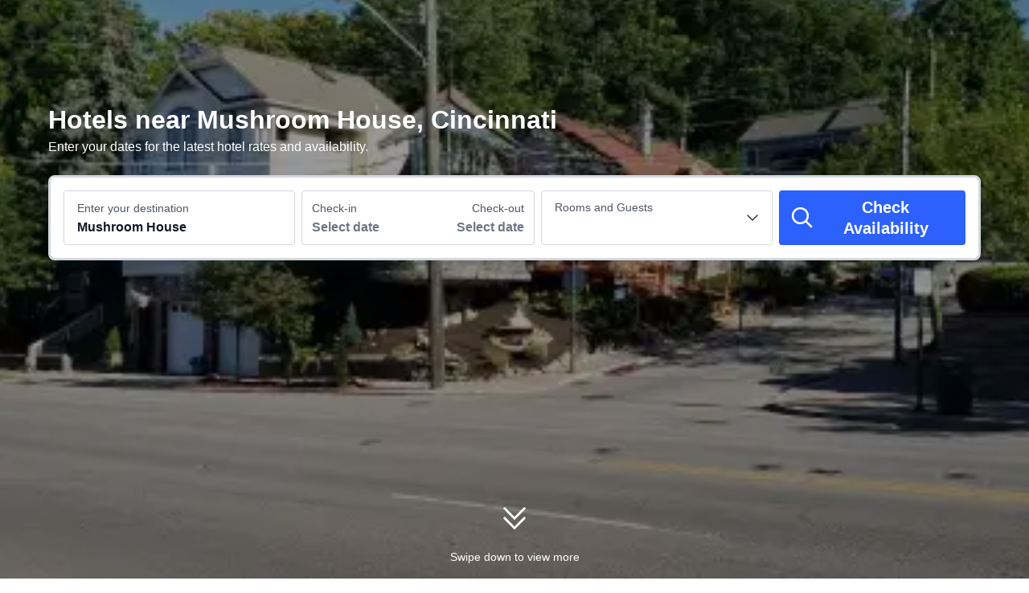

--- FILE ---
content_type: text/html; charset=utf-8
request_url: https://www.trip.com/hotels/cincinnati-mushroom-house/hotels-c1184m19827025/
body_size: 89726
content:
<!DOCTYPE html><html lang="en-XX" dir="ltr"><head><meta charSet="utf-8"/><meta name="viewport" content="width=device-width"/><link rel="preload" href="https://file.tripcdn.com/files/8/htl_seo/index_seo-poi-attraction_PC_0_0_285_client.js" as="script" crossorigin="anonymous"/><link rel="dns-prefetch" href="//aw-d.tripcdn.com" crossorigin="anonymous"/><link rel="dns-prefetch" href="//ak-d.tripcdn.com" crossorigin="anonymous"/><link rel="dns-prefetch" href="//file.tripcdn.com" crossorigin="anonymous"/><link rel="preconnect" href="//aw-d.tripcdn.com" crossorigin="anonymous"/><link rel="preconnect" href="//ak-d.tripcdn.com" crossorigin="anonymous"/><link rel="preconnect" href="//file.tripcdn.com" crossorigin="anonymous"/><meta http-equiv="x-dns-prefetch-control" content="on"/><meta charSet="UTF-8"/><meta name="viewport" content="width=device-width, initial-scale=1.0"/><meta name="format-detection" content="telephone=no"/><meta name="screen-orientation" content="portrait"/><meta name="apple-mobile-web-app-capable" content="yes"/><link rel="icon" href="//www.trip.com/trip.ico" sizes="any"/><link rel="shortcut icon" href="//www.trip.com/trip.ico" sizes="any"/><meta name="page-id" content="10650144562"/><link rel="canonical" href="https://www.trip.com/hotels/cincinnati-mushroom-house/hotels-c1184m19827025/"/><link rel="alternate" href="https://www.trip.com/hotels/cincinnati-mushroom-house/hotels-c1184m19827025/" hrefLang="x-default"/><link rel="alternate" href="https://uk.trip.com/hotels/cincinnati-mushroom-house/hotels-c1184m19827025/" hrefLang="en-GB"/><link rel="alternate" href="https://hk.trip.com/hotels/cincinnati-mushroom-house/hotels-c1184m19827025/" hrefLang="zh-Hant-HK"/><link rel="alternate" href="https://sg.trip.com/hotels/cincinnati-mushroom-house/hotels-c1184m19827025/" hrefLang="en-SG"/><link rel="alternate" href="https://au.trip.com/hotels/cincinnati-mushroom-house/hotels-c1184m19827025/" hrefLang="en-AU"/><link rel="alternate" href="https://my.trip.com/hotels/cincinnati-mushroom-house/hotels-c1184m19827025/" hrefLang="ms"/><link rel="alternate" href="https://us.trip.com/hotels/cincinnati-mushroom-house/hotels-c1184m19827025/" hrefLang="en-US"/><link rel="alternate" href="https://ae.trip.com/hotels/cincinnati-mushroom-house/hotels-c1184m19827025/" hrefLang="en-AE"/><script type="text/javascript" async="">window['$_bf'] = { loaded: true }
    window.UBT_BIZCONFIG = {
        isLoadFP: false,
        isLoadMarketing: false,
        isLoadRMS: false
    }
    window.hohCargo = {"locale":"en-XX","site":"EN","currency":"USD","lang":"en"} </script><style type="text/css">
        #hoh-page {
            background: #f6f7fa;
        
            .mc-ft, .mc-ft_line {
                background: #f6f7fa;
            }
        }
        </style><title>10 CLOSEST Hotels Near Mushroom House - Cincinnati | Trip.com</title><meta name="description" content="Hotels near Mushroom House in Cincinnati. Explore hotels closest to Mushroom House with room rates, real reviews and great savings. Most hotels are fully refundable on Trip.com."/><meta name="keywords" content="Hotels near Mushroom House, Cincinnati, Mushroom House, travel, reservations, book, cheap, budget, accommodation, review, picture, guest, traveler"/><meta property="og:title" content="10 CLOSEST Hotels Near Mushroom House - Cincinnati | Trip.com"/><meta property="og:description" content="Hotels near Mushroom House in Cincinnati. Explore hotels closest to Mushroom House with room rates, real reviews and great savings. Most hotels are fully refundable on Trip.com."/><meta property="og:url" content="www.trip.com"/><meta property="og:image" content="https://ak-d.tripcdn.com/images/0100b120008x0w2nb8215.jpg"/><meta property="og:type" content="website"/><script type="text/javascript" src="https://ak-s-cw.tripcdn.com/locale/v3/6002/en-XX.js?etagc=258e9ec9ddb480f7bf139ab6f8d260ee" crossorigin="anonymous" async=""></script><link rel="preload" href="https://ak-s-cw.tripcdn.com/ares/api/cc?f=locale%2Fv3%2F6001%2Fen-XX.js%2C%2Flocale%2Fv3%2F330151%2Fen-XX.js%2C%2Flocale%2Fv3%2F330153%2Fen-XX.js%2C%2Flocale%2Fv3%2F100009239%2Fen-XX.js&amp;etagc=8f9f7eab41fa5e44794059ac4426ad67" as="script"/><style type="text/css">
        #hoh-page .pc-header {
            position: absolute;
            top: 0;
            left: 0;
            right: 0;
            z-index: 100;
        }
        </style><script type="application/ld+json">[{"@context":"https://schema.org","@type":"Hotel","url":"https://www.trip.com/hotels/cincinnati-hotel-detail-10533881/holiday-inn-express-suites-cincinnati-ne-redbank-road-by-ihg/","name":"Holiday Inn Express & Suites CINCINNATI NE - REDBANK ROAD by IHG","description":"Renovated in 2025, the Holiday Inn Express & Suites CINCINNATI NE - REDBANK ROAD by IHG offers both holiday makers and business travelers a pleasant stay in Cincinnati. Traveling to the hotel is easy with Lunken Airport located approximately 8km away and Cincinnati Union Terminal roughly 20km away. There is no shortage of things to see in the area, with the Christ The King Church Eastern Hills, Finish Strong 1 and Queen City Kettlebell LLC all nearby. At the end of a busy day, travelers can unwind and relax in the hotel or go out and enjoy the city. This Cincinnati hotel features parking on site. This hotel is a popular accommodation for couples. ","image":"https://ak-d.tripcdn.com/images/0220512000k2jzz899C95_R_300_225_R5.webp","address":{"@type":"PostalAddress","addressLocality":"Cincinnati","addressCountry":"United States"},"review":{"@type":"Review","publisher":{"@type":"Organization","name":"Trip.com"},"reviewRating":{"@type":"AggregateRating","reviewCount":104,"ratingValue":8.3,"bestRating":10,"worstRating":0},"author":{"@type":"Person","name":"张"}}},{"@context":"https://schema.org","@type":"Hotel","url":"https://www.trip.com/hotels/cincinnati-hotel-detail-21878202/homewood-suites-cincinnati-midtown/","name":"Homewood Suites Cincinnati Midtown","description":"Homewood Suites Cincinnati Midtown is a modern, welcoming hotel with all the comforts of home. The place to stay in Cincinnati, we offer an exciting location that puts you within walking distance to the shopping and entertainment districts. Choose from the vast array of restaurants and shopping options in the area and enjoy easy access to several major corporations.\n\nOur spacious, comfortable suites are perfect for extended stays. Choose from a studio, one-bedroom or two-bedroom suite, each featuring separate living and sleeping areas. All suites boast contemporary décor and offer a bathroom with walk in shower and a fully equipped kitchen with full size refrigerator, microwave, and dishwasher. Unwind with a movie on one of two HDTVs or stay connected with our free high speed fiber-optic WiFi.\n\nStart each day with a complimentary hot full breakfast and join us on Wednesdays for our complimentary evening social*. Our on-site convenience store is open 24-hours for snacks, drinks and essentials. Homewood Suites Cincinnati Midtown offers excellent amenities including free parking, a Business Center and our Oakley conference room, ideal for meetings. Relax with a swim in our indoor heated saline pool or a workout in our fully equipped fitness center.\n\n*Local and state laws apply.","image":"https://ak-d.tripcdn.com/images/0220r12000n78x4t2657F_R_300_225_R5.webp","address":{"@type":"PostalAddress","addressLocality":"Cincinnati","addressCountry":"United States"},"review":{"@type":"Review","publisher":{"@type":"Organization","name":"Trip.com"},"reviewRating":{"@type":"AggregateRating","reviewCount":100,"ratingValue":9.2,"bestRating":10,"worstRating":0},"author":{"@type":"Person","name":"SUQIN"}}},{"@context":"https://schema.org","@type":"Hotel","url":"https://www.trip.com/hotels/cincinnati-hotel-detail-107956572/hampton-inn-and-suites-by-hilton-cincinnati-midtown-rookwood/","name":"Hampton Inn and Suites by Hilton Cincinnati Midtown Rookwood","description":"Find us off I-71, 15 minutes from downtown Cincinnati and within a half mile of several restaurants. Wasson Way trail is outside our front entrance. The Cincinnati Zoo & Botanical Garden and Hard Rock Casino are four miles away. The Great American Ballpark and Paycor Stadium are a 10-minute drive from us. Enjoy our free breakfast and indoor pool.","image":"https://ak-d.tripcdn.com/images/0225g12000d2xi7ovFA66_R_300_225_R5.webp","address":{"@type":"PostalAddress","addressLocality":"Cincinnati","addressCountry":"United States"},"review":{"@type":"Review","publisher":{"@type":"Organization","name":"Trip.com"},"reviewRating":{"@type":"AggregateRating","reviewCount":100,"ratingValue":9,"bestRating":10,"worstRating":0},"author":{"@type":"Person","name":"Guest User"}}},{"@context":"https://schema.org","@type":"Hotel","url":"https://www.trip.com/hotels/cincinnati-hotel-detail-123813880/fairfield-by-marriott-inn-suites-cincinnati-oakley/","name":"Fairfield by Marriott Inn & Suites Cincinnati Oakley","description":"The Fairfield Inn & Suites Cincinnati Oakley is a modern furnished hotel providing everything you need for a comfortable, productive stay. Located in the vibrant Oakley Station, just 8 miles north of Downtown Cincinnati and Northern Kentucky, you'll enjoy easy access to shopping, restaurants, entertainment, and local businesses. Stay productive with complimentary Wi-Fi, a business center, and enjoy our amenities like free hot breakfast, parking, an outdoor patio with a grill, a 24-hour fitness center, and an indoor saltwater pool. Whether you're traveling for work, with family, or for a wedding, we offer everything you need to stay productive while on the road.","image":"https://ak-d.tripcdn.com/images/0221h12000kxise4rB108_R_300_225_R5.webp","address":{"@type":"PostalAddress","addressLocality":"Cincinnati","addressCountry":"United States"},"review":{"@type":"Review","publisher":{"@type":"Organization","name":"Trip.com"},"reviewRating":{"@type":"AggregateRating","reviewCount":26,"ratingValue":8.9,"bestRating":10,"worstRating":0},"author":{"@type":"Person","name":"Guest User"}}},{"@context":"https://schema.org","@type":"Hotel","url":"https://www.trip.com/hotels/cincinnati-hotel-detail-76283997/comfort-suites/","name":"Comfort Suites Cincinnati University - Downtown","description":"With a stay at Comfort Suites Cincinnati University - Downtown in Cincinnati (Mount Auburn), you'll be within a 5-minute drive of Hard Rock Casino Cincinnati and Heritage Bank Center. This hotel is 1.5 mi (2.4 km) from University of Cincinnati and 2.1 mi (3.4 km) from Great American Ball Park.\r\nTake advantage of recreation opportunities including an indoor pool and a 24-hour fitness center. Additional amenities at this hotel include complimentary wireless internet access, gift shops/newsstands, and a fireplace in the lobby.\r\nA complimentary self-serve breakfast is served on weekdays from 6:30 AM to 9:30 AM and on weekends from 7:00 AM to 10:00 AM.\r\nFeatured amenities include a 24-hour business center, express check-out, and dry cleaning/laundry services. Planning an event in Cincinnati? This hotel has 858 square feet (80 square meters) of space consisting of a conference center and meeting rooms. Free self parking is available onsite.\r\nMake yourself at home in one of the 113 guestrooms featuring refrigerators and flat-screen televisions. Your bed comes with premium bedding, and all rooms are furnished with double sofa beds. Complimentary wireless internet access is available to keep you connected. Private bathrooms with bathtubs or showers feature hair dryers and toothbrushes and toothpaste.","image":"https://ak-d.tripcdn.com/images/0222612000k7jzvt42A19_R_300_225_R5.webp","address":{"@type":"PostalAddress","addressLocality":"Cincinnati","addressCountry":"United States"},"aggregateRating":{"@type":"AggregateRating","reviewCount":100,"ratingValue":8.4,"bestRating":10,"worstRating":0}},{"@context":"https://schema.org","@type":"Hotel","url":"https://www.trip.com/hotels/cincinnati-hotel-detail-124191036/towneplace-suites-cincinnati-oakley/","name":"TownePlace Suites Cincinnati Oakley","description":"TownePlace Suites Cincinnati Oakley is your home away from home for extended stays and business travel. Our brand-new hotel near Oakley, Ohio, offers modern, spacious suites equipped with full kitchenettes, providing everything you need for a comfortable, productive stay. Located in the vibrant Oakley Station, 8 miles north of Downtown Cincinnati and Northern Kentucky, you'll enjoy easy access to shopping, restaurants, entertainment, and local businesses. Stay productive with complimentary Wi-Fi, and a business center, and enjoy our amenities like free hot breakfast, parking, an outdoor patio with a grill, a 24-hour fitness center, and an indoor saltwater pool. Whether traveling for work, with family or for a wedding, our hotel in Oakley, Cincinnati, offers everything you need to stay upbeat and relaxed.","image":"https://ak-d.tripcdn.com/images/1ik6q12000krzas3697FD_R_300_225_R5.webp","address":{"@type":"PostalAddress","addressLocality":"Cincinnati","addressCountry":"United States"},"aggregateRating":{"@type":"AggregateRating","reviewCount":1,"ratingValue":10,"bestRating":10,"worstRating":0}},{"@context":"https://schema.org","@type":"Hotel","url":"https://www.trip.com/hotels/cincinnati-hotel-detail-22148110/hilton-garden-inn-cincinnati-midtown/","name":"Hilton Garden Inn Cincinnati/Midtown","description":"We welcome you to Hilton Garden Inn Cincinnati Midtown. Located off I-71, our hotel is next to Xavier University and close to restaurants, breweries and shopping centers. See the Reds play at the Great American Ball Park or catch a Bengals game at Paul Brown Stadium – both 10 minutes from the hotel. We’re also within 15 minutes of several museums, the JACK Cincinnati Casino, U.S. Bank Arena, and the Cincinnati Zoo & Botanical Garden.\nJoin us for breakfast and dinner at The Garden Grille & Bar®, serving freshly prepared American favorites. Our Pavilion Pantry® has the snacks and beverages you crave and Evening Room Service is another tasty option. Unwind with a swim in our indoor pool or recharge in the 24-hour fitness center. Meet with colleagues in our boardroom and prepare ahead of time in the 24-hour business center. We also have three gorgeous ballrooms that can be combined into one 2,700 sq. ft. event space to accommodate up to 450 people.","image":"https://ak-d.tripcdn.com/images/0584a12000qogbq4xAA2D_R_300_225_R5.webp","address":{"@type":"PostalAddress","addressLocality":"Cincinnati","addressCountry":"United States"},"review":{"@type":"Review","publisher":{"@type":"Organization","name":"Trip.com"},"reviewRating":{"@type":"AggregateRating","reviewCount":93,"ratingValue":8.6,"bestRating":10,"worstRating":0},"author":{"@type":"Person","name":"Guest User"}}},{"@context":"https://schema.org","@type":"Hotel","url":"https://www.trip.com/hotels/cincinnati-hotel-detail-2869979/motel-6-cincinnati-central-norwood/","name":"Days Inn by Wyndham Cincinnati I-71","description":"Dogs and Cats are accepted with a weight restriction of 80lbs Guest must have a crate to put their animal in when leaving the premises. All pets must be up to date on mandatory vaccinations. USD 75 pet fee for up to 6 nights and 150 for 7 plus","image":"https://ak-d.tripcdn.com/images/0224h12000ddgus0yB840_R_300_225_R5.webp","address":{"@type":"PostalAddress","addressLocality":"Cincinnati","addressCountry":"United States"},"review":{"@type":"Review","publisher":{"@type":"Organization","name":"Trip.com"},"reviewRating":{"@type":"AggregateRating","reviewCount":104,"ratingValue":5.7,"bestRating":10,"worstRating":0},"author":{"@type":"Person","name":"Guest User"}}},{"@context":"https://schema.org","@type":"Hotel","url":"https://www.trip.com/hotels/cincinnati-hotel-detail-2111483/courtyard-by-marriott-cincinnati-midtown-rookwood/","name":"Courtyard Cincinnati Midtown/Rookwood","description":"Travel care-free at Courtyard Cincinnati Midtown/Rookwood. Located in Norwood, Ohio, a 10-minute drive from Downtown Cincinnati, our hotel provides a convenient launching pad into the city. We're within walking distance of Hyde Park Square and Rookwood Commons, and a short drive from popular attractions like the Cincinnati Zoo, the University of Cincinnati, Jack's Casino, golf courses, stadiums and museums. Let our staff help you book tickets or wine tastings, or plan kid-friendly outings the whole family will love. During your stay, you can stay connected with the free Wi-Fi, and enjoy full use of our indoor pool, 24-hour fitness center, media pods and hotel restaurant, The Bistro, which serves up all three meals, along with cocktails and Starbucks coffee. Plan your event in any of our three venues, offering AV equipment and catering services. Our hotel rooms and suites are spacious and feature exclusive pillowtop beds, mini fridges, wet bars and extended cable packages. Get a little extra in Cincinnati.","image":"https://ak-d.tripcdn.com/images/0220a12000eg6oxju19E7_R_300_225_R5.webp","address":{"@type":"PostalAddress","addressLocality":"Cincinnati","addressCountry":"United States"},"review":{"@type":"Review","publisher":{"@type":"Organization","name":"Trip.com"},"reviewRating":{"@type":"AggregateRating","reviewCount":55,"ratingValue":8.6,"bestRating":10,"worstRating":0},"author":{"@type":"Person","name":"Sextantis"}}},{"@context":"https://schema.org","@type":"Hotel","url":"https://www.trip.com/hotels/cincinnati-hotel-detail-2193109/hampton-inn-and-suites-cincinnati-uptown-university-area/","name":"Hampton Inn & Suites Cincinnati/Uptown-University Area","description":"The Cincinnati area is rich in tradition and culture, and our Hampton Inn & Suites Cincinnati/Uptown-University Area location, is in the heart of the University and Hospital district. The University of Cincinnati, Xavier University and Cincinnati State, University Hospital, Good Samaritan, Shriner’s  and world renowned Cincinnati Children’s Hospital are all a part of the area that we proudly serve!\nWith our easy access to the interstate, Downtown Cincinnati is just minutes away, making Great American Ballpark, Paul Brown Stadium and the Aronoff Center (to name just a few) destinations that place you in the center of the action without the hassle of in-town traffic.\nOffering both king and double queen rooms, all equipped with microwaves and refrigerators, with the option of a suite upgrade, our new state-of –the-art property abounds in amenities and services. Free high speed wireless service throughout the hotel, our On the House hot breakfast, heated indoor pool and well equipped fitness center will literally put you on our Clean and Fresh Hampton Beds! \nFor our corporate clients, if our amenities don’t clinch the deal, our 24 hour business center, beautiful meeting space and on-site parking  will make your decision to make our hotel your hotel!\n If a Cincinnati business or leisure trip is in your future then Hampton Inn & Suites Cincinnati/Uptown-University Area should be there too!","image":"https://ak-d.tripcdn.com/images/0225612000hn1j5y253E8_R_300_225_R5.webp","address":{"@type":"PostalAddress","addressLocality":"Cincinnati","addressCountry":"United States"},"review":{"@type":"Review","publisher":{"@type":"Organization","name":"Trip.com"},"reviewRating":{"@type":"AggregateRating","reviewCount":100,"ratingValue":8.2,"bestRating":10,"worstRating":0},"author":{"@type":"Person","name":"WEIMIN"}}}]</script><script type="application/ld+json">{"@context":"https://schema.org","@type":"DataFeedItem","name":"update","dateModified":"February 3, 2026"}</script><script type="application/ld+json">[{"@context":"https://schema.org","@type":"Hotel","url":"https://www.trip.com/hotels/cincinnati-hotel-detail-10533881/holiday-inn-express-suites-cincinnati-ne-redbank-road-by-ihg/","name":"Holiday Inn Express & Suites CINCINNATI NE - REDBANK ROAD by IHG","description":"Renovated in 2025, the Holiday Inn Express & Suites CINCINNATI NE - REDBANK ROAD by IHG offers both holiday makers and business travelers a pleasant stay in Cincinnati. Traveling to the hotel is easy with Lunken Airport located approximately 8km away and Cincinnati Union Terminal roughly 20km away. There is no shortage of things to see in the area, with the Christ The King Church Eastern Hills, Finish Strong 1 and Queen City Kettlebell LLC all nearby. At the end of a busy day, travelers can unwind and relax in the hotel or go out and enjoy the city. This Cincinnati hotel features parking on site. This hotel is a popular accommodation for couples. ","image":"https://ak-d.tripcdn.com/images/0220512000k2jzz899C95_R_300_225_R5.webp","address":{"@type":"PostalAddress","addressLocality":"Cincinnati","addressCountry":"United States"},"review":{"@type":"Review","publisher":{"@type":"Organization","name":"Trip.com"},"reviewRating":{"@type":"AggregateRating","reviewCount":104,"ratingValue":8.3,"bestRating":10,"worstRating":0},"author":{"@type":"Person","name":"张"}}},{"@context":"https://schema.org","@type":"Hotel","url":"https://www.trip.com/hotels/cincinnati-hotel-detail-21878202/homewood-suites-cincinnati-midtown/","name":"Homewood Suites Cincinnati Midtown","description":"Homewood Suites Cincinnati Midtown is a modern, welcoming hotel with all the comforts of home. The place to stay in Cincinnati, we offer an exciting location that puts you within walking distance to the shopping and entertainment districts. Choose from the vast array of restaurants and shopping options in the area and enjoy easy access to several major corporations.\n\nOur spacious, comfortable suites are perfect for extended stays. Choose from a studio, one-bedroom or two-bedroom suite, each featuring separate living and sleeping areas. All suites boast contemporary décor and offer a bathroom with walk in shower and a fully equipped kitchen with full size refrigerator, microwave, and dishwasher. Unwind with a movie on one of two HDTVs or stay connected with our free high speed fiber-optic WiFi.\n\nStart each day with a complimentary hot full breakfast and join us on Wednesdays for our complimentary evening social*. Our on-site convenience store is open 24-hours for snacks, drinks and essentials. Homewood Suites Cincinnati Midtown offers excellent amenities including free parking, a Business Center and our Oakley conference room, ideal for meetings. Relax with a swim in our indoor heated saline pool or a workout in our fully equipped fitness center.\n\n*Local and state laws apply.","image":"https://ak-d.tripcdn.com/images/0220r12000n78x4t2657F_R_300_225_R5.webp","address":{"@type":"PostalAddress","addressLocality":"Cincinnati","addressCountry":"United States"},"review":{"@type":"Review","publisher":{"@type":"Organization","name":"Trip.com"},"reviewRating":{"@type":"AggregateRating","reviewCount":100,"ratingValue":9.2,"bestRating":10,"worstRating":0},"author":{"@type":"Person","name":"SUQIN"}}},{"@context":"https://schema.org","@type":"Hotel","url":"https://www.trip.com/hotels/cincinnati-hotel-detail-107956572/hampton-inn-and-suites-by-hilton-cincinnati-midtown-rookwood/","name":"Hampton Inn and Suites by Hilton Cincinnati Midtown Rookwood","description":"Find us off I-71, 15 minutes from downtown Cincinnati and within a half mile of several restaurants. Wasson Way trail is outside our front entrance. The Cincinnati Zoo & Botanical Garden and Hard Rock Casino are four miles away. The Great American Ballpark and Paycor Stadium are a 10-minute drive from us. Enjoy our free breakfast and indoor pool.","image":"https://ak-d.tripcdn.com/images/0225g12000d2xi7ovFA66_R_300_225_R5.webp","address":{"@type":"PostalAddress","addressLocality":"Cincinnati","addressCountry":"United States"},"review":{"@type":"Review","publisher":{"@type":"Organization","name":"Trip.com"},"reviewRating":{"@type":"AggregateRating","reviewCount":100,"ratingValue":9,"bestRating":10,"worstRating":0},"author":{"@type":"Person","name":"Guest User"}}},{"@context":"https://schema.org","@type":"Hotel","url":"https://www.trip.com/hotels/cincinnati-hotel-detail-123813880/fairfield-by-marriott-inn-suites-cincinnati-oakley/","name":"Fairfield by Marriott Inn & Suites Cincinnati Oakley","description":"The Fairfield Inn & Suites Cincinnati Oakley is a modern furnished hotel providing everything you need for a comfortable, productive stay. Located in the vibrant Oakley Station, just 8 miles north of Downtown Cincinnati and Northern Kentucky, you'll enjoy easy access to shopping, restaurants, entertainment, and local businesses. Stay productive with complimentary Wi-Fi, a business center, and enjoy our amenities like free hot breakfast, parking, an outdoor patio with a grill, a 24-hour fitness center, and an indoor saltwater pool. Whether you're traveling for work, with family, or for a wedding, we offer everything you need to stay productive while on the road.","image":"https://ak-d.tripcdn.com/images/0221h12000kxise4rB108_R_300_225_R5.webp","address":{"@type":"PostalAddress","addressLocality":"Cincinnati","addressCountry":"United States"},"review":{"@type":"Review","publisher":{"@type":"Organization","name":"Trip.com"},"reviewRating":{"@type":"AggregateRating","reviewCount":26,"ratingValue":8.9,"bestRating":10,"worstRating":0},"author":{"@type":"Person","name":"Guest User"}}},{"@context":"https://schema.org","@type":"Hotel","url":"https://www.trip.com/hotels/cincinnati-hotel-detail-76283997/comfort-suites/","name":"Comfort Suites Cincinnati University - Downtown","description":"With a stay at Comfort Suites Cincinnati University - Downtown in Cincinnati (Mount Auburn), you'll be within a 5-minute drive of Hard Rock Casino Cincinnati and Heritage Bank Center. This hotel is 1.5 mi (2.4 km) from University of Cincinnati and 2.1 mi (3.4 km) from Great American Ball Park.\r\nTake advantage of recreation opportunities including an indoor pool and a 24-hour fitness center. Additional amenities at this hotel include complimentary wireless internet access, gift shops/newsstands, and a fireplace in the lobby.\r\nA complimentary self-serve breakfast is served on weekdays from 6:30 AM to 9:30 AM and on weekends from 7:00 AM to 10:00 AM.\r\nFeatured amenities include a 24-hour business center, express check-out, and dry cleaning/laundry services. Planning an event in Cincinnati? This hotel has 858 square feet (80 square meters) of space consisting of a conference center and meeting rooms. Free self parking is available onsite.\r\nMake yourself at home in one of the 113 guestrooms featuring refrigerators and flat-screen televisions. Your bed comes with premium bedding, and all rooms are furnished with double sofa beds. Complimentary wireless internet access is available to keep you connected. Private bathrooms with bathtubs or showers feature hair dryers and toothbrushes and toothpaste.","image":"https://ak-d.tripcdn.com/images/0222612000k7jzvt42A19_R_300_225_R5.webp","address":{"@type":"PostalAddress","addressLocality":"Cincinnati","addressCountry":"United States"},"aggregateRating":{"@type":"AggregateRating","reviewCount":100,"ratingValue":8.4,"bestRating":10,"worstRating":0}},{"@context":"https://schema.org","@type":"Hotel","url":"https://www.trip.com/hotels/cincinnati-hotel-detail-124191036/towneplace-suites-cincinnati-oakley/","name":"TownePlace Suites Cincinnati Oakley","description":"TownePlace Suites Cincinnati Oakley is your home away from home for extended stays and business travel. Our brand-new hotel near Oakley, Ohio, offers modern, spacious suites equipped with full kitchenettes, providing everything you need for a comfortable, productive stay. Located in the vibrant Oakley Station, 8 miles north of Downtown Cincinnati and Northern Kentucky, you'll enjoy easy access to shopping, restaurants, entertainment, and local businesses. Stay productive with complimentary Wi-Fi, and a business center, and enjoy our amenities like free hot breakfast, parking, an outdoor patio with a grill, a 24-hour fitness center, and an indoor saltwater pool. Whether traveling for work, with family or for a wedding, our hotel in Oakley, Cincinnati, offers everything you need to stay upbeat and relaxed.","image":"https://ak-d.tripcdn.com/images/1ik6q12000krzas3697FD_R_300_225_R5.webp","address":{"@type":"PostalAddress","addressLocality":"Cincinnati","addressCountry":"United States"},"aggregateRating":{"@type":"AggregateRating","reviewCount":1,"ratingValue":10,"bestRating":10,"worstRating":0}},{"@context":"https://schema.org","@type":"Hotel","url":"https://www.trip.com/hotels/cincinnati-hotel-detail-22148110/hilton-garden-inn-cincinnati-midtown/","name":"Hilton Garden Inn Cincinnati/Midtown","description":"We welcome you to Hilton Garden Inn Cincinnati Midtown. Located off I-71, our hotel is next to Xavier University and close to restaurants, breweries and shopping centers. See the Reds play at the Great American Ball Park or catch a Bengals game at Paul Brown Stadium – both 10 minutes from the hotel. We’re also within 15 minutes of several museums, the JACK Cincinnati Casino, U.S. Bank Arena, and the Cincinnati Zoo & Botanical Garden.\nJoin us for breakfast and dinner at The Garden Grille & Bar®, serving freshly prepared American favorites. Our Pavilion Pantry® has the snacks and beverages you crave and Evening Room Service is another tasty option. Unwind with a swim in our indoor pool or recharge in the 24-hour fitness center. Meet with colleagues in our boardroom and prepare ahead of time in the 24-hour business center. We also have three gorgeous ballrooms that can be combined into one 2,700 sq. ft. event space to accommodate up to 450 people.","image":"https://ak-d.tripcdn.com/images/0584a12000qogbq4xAA2D_R_300_225_R5.webp","address":{"@type":"PostalAddress","addressLocality":"Cincinnati","addressCountry":"United States"},"review":{"@type":"Review","publisher":{"@type":"Organization","name":"Trip.com"},"reviewRating":{"@type":"AggregateRating","reviewCount":93,"ratingValue":8.6,"bestRating":10,"worstRating":0},"author":{"@type":"Person","name":"Guest User"}}},{"@context":"https://schema.org","@type":"Hotel","url":"https://www.trip.com/hotels/cincinnati-hotel-detail-2869979/motel-6-cincinnati-central-norwood/","name":"Days Inn by Wyndham Cincinnati I-71","description":"Dogs and Cats are accepted with a weight restriction of 80lbs Guest must have a crate to put their animal in when leaving the premises. All pets must be up to date on mandatory vaccinations. USD 75 pet fee for up to 6 nights and 150 for 7 plus","image":"https://ak-d.tripcdn.com/images/0224h12000ddgus0yB840_R_300_225_R5.webp","address":{"@type":"PostalAddress","addressLocality":"Cincinnati","addressCountry":"United States"},"review":{"@type":"Review","publisher":{"@type":"Organization","name":"Trip.com"},"reviewRating":{"@type":"AggregateRating","reviewCount":104,"ratingValue":5.7,"bestRating":10,"worstRating":0},"author":{"@type":"Person","name":"Guest User"}}},{"@context":"https://schema.org","@type":"Hotel","url":"https://www.trip.com/hotels/cincinnati-hotel-detail-2111483/courtyard-by-marriott-cincinnati-midtown-rookwood/","name":"Courtyard Cincinnati Midtown/Rookwood","description":"Travel care-free at Courtyard Cincinnati Midtown/Rookwood. Located in Norwood, Ohio, a 10-minute drive from Downtown Cincinnati, our hotel provides a convenient launching pad into the city. We're within walking distance of Hyde Park Square and Rookwood Commons, and a short drive from popular attractions like the Cincinnati Zoo, the University of Cincinnati, Jack's Casino, golf courses, stadiums and museums. Let our staff help you book tickets or wine tastings, or plan kid-friendly outings the whole family will love. During your stay, you can stay connected with the free Wi-Fi, and enjoy full use of our indoor pool, 24-hour fitness center, media pods and hotel restaurant, The Bistro, which serves up all three meals, along with cocktails and Starbucks coffee. Plan your event in any of our three venues, offering AV equipment and catering services. Our hotel rooms and suites are spacious and feature exclusive pillowtop beds, mini fridges, wet bars and extended cable packages. Get a little extra in Cincinnati.","image":"https://ak-d.tripcdn.com/images/0220a12000eg6oxju19E7_R_300_225_R5.webp","address":{"@type":"PostalAddress","addressLocality":"Cincinnati","addressCountry":"United States"},"review":{"@type":"Review","publisher":{"@type":"Organization","name":"Trip.com"},"reviewRating":{"@type":"AggregateRating","reviewCount":55,"ratingValue":8.6,"bestRating":10,"worstRating":0},"author":{"@type":"Person","name":"Sextantis"}}},{"@context":"https://schema.org","@type":"Hotel","url":"https://www.trip.com/hotels/cincinnati-hotel-detail-2193109/hampton-inn-and-suites-cincinnati-uptown-university-area/","name":"Hampton Inn & Suites Cincinnati/Uptown-University Area","description":"The Cincinnati area is rich in tradition and culture, and our Hampton Inn & Suites Cincinnati/Uptown-University Area location, is in the heart of the University and Hospital district. The University of Cincinnati, Xavier University and Cincinnati State, University Hospital, Good Samaritan, Shriner’s  and world renowned Cincinnati Children’s Hospital are all a part of the area that we proudly serve!\nWith our easy access to the interstate, Downtown Cincinnati is just minutes away, making Great American Ballpark, Paul Brown Stadium and the Aronoff Center (to name just a few) destinations that place you in the center of the action without the hassle of in-town traffic.\nOffering both king and double queen rooms, all equipped with microwaves and refrigerators, with the option of a suite upgrade, our new state-of –the-art property abounds in amenities and services. Free high speed wireless service throughout the hotel, our On the House hot breakfast, heated indoor pool and well equipped fitness center will literally put you on our Clean and Fresh Hampton Beds! \nFor our corporate clients, if our amenities don’t clinch the deal, our 24 hour business center, beautiful meeting space and on-site parking  will make your decision to make our hotel your hotel!\n If a Cincinnati business or leisure trip is in your future then Hampton Inn & Suites Cincinnati/Uptown-University Area should be there too!","image":"https://ak-d.tripcdn.com/images/0225612000hn1j5y253E8_R_300_225_R5.webp","address":{"@type":"PostalAddress","addressLocality":"Cincinnati","addressCountry":"United States"},"review":{"@type":"Review","publisher":{"@type":"Organization","name":"Trip.com"},"reviewRating":{"@type":"AggregateRating","reviewCount":100,"ratingValue":8.2,"bestRating":10,"worstRating":0},"author":{"@type":"Person","name":"WEIMIN"}}}]</script><script type="application/ld+json">{"@context":"https://schema.org","@type":"DataFeedItem","name":"update","dateModified":"February 3, 2026"}</script><script type="application/ld+json">[{"@context":"https://schema.org","@type":"Hotel","url":"https://www.trip.com/hotels/cincinnati-hotel-detail-16034552/the-summit-a-dolce-hotel/","name":"The Summit Hotel","description":"Discover The Summit Hotel, nestled on the vibrant Madison Square campus, where premium comfort meets cutting-edge sophistication. Designed to spark creativity and connection, our artfully curated hotel blends modern sophistication with warm hospitality, offering an inspiring escape for business and leisure travelers alike. For meetings, weddings, and special events, The Summit features 32,000 square feet of versatile indoor and outdoor space, including dynamic gallery areas, elegant ballrooms, intimate boardrooms, and a spacious rooftop terrace. Our dedicated events team delivers seamless planning and elevated catering to bring every vision to life. Retreat to stylish guestrooms and suites featuring floor-to-ceiling windows, contemporary decor and elevated comforts such as high-speed Wi-Fi, large HDTVs, ergonomic workspaces, and premium bedding. Each space is thoughtfully designed to promote rest, focus, and inspiration.","image":"https://ak-d.tripcdn.com/images//ak-d.tripcdn.com/images//22070x000000l9n98A6D4_R_300_225_R5.webp","address":{"@type":"PostalAddress","addressLocality":"Cincinnati","addressCountry":"United States"},"aggregateRating":{"@type":"AggregateRating","reviewCount":101,"ratingValue":9,"bestRating":10,"worstRating":0}},{"@context":"https://schema.org","@type":"Hotel","url":"https://www.trip.com/hotels/cincinnati-hotel-detail-130308920/queen-city-retreat-1-cozy-home-for-6-near-attractions-restaurants/","name":"Queen City Retreat 1 - Cozy Home for 6 Near Attractions & Restaurants","description":"With a stay at this apartment in Cincinnati (Avondale), you'll be within a 5-minute drive of Xavier University and Cincinnati Zoo and Botanical Garden. This apartment is 4 mi (6.5 km) from Great American Ball Park and 1.8 mi (2.9 km) from University of Cincinnati.\r\nLimited parking is available onsite.\r\nMake yourself comfortable in this individually decorated apartment, featuring a kitchen with a refrigerator and an oven. There's a private balcony. A 42-inch flat-screen television is provided, with digital programming available. Conveniences include a separate sitting area and a microwave.","image":"https://ak-d.tripcdn.com/images//ak-d.tripcdn.com/images//0225t12000okze3e129DE_R_300_225_R5.webp","address":{"@type":"PostalAddress","addressLocality":"Cincinnati","addressCountry":"United States"}}]</script><script type="application/ld+json">{"@context":"https://schema.org","@type":"DataFeedItem","name":"update","dateModified":"February 3, 2026"}</script><script type="application/ld+json">[{"@context":"https://schema.org","@type":"Hotel","url":"https://www.trip.com/hotels/cincinnati-hotel-detail-2173853/residence-inn-by-marriott-cincinnati-downtown-the-phelps/","name":"Residence Inn Cincinnati Downtown/The Phelps","description":"Flourish during your extended stay at Residence Inn Cincinnati Downtown/The Phelps. Our downtown Cincinnati hotel is housed in the historic Phelps Building in the heart of downtown Cincinnati. Travel easily to destinations surrounding us including Newport Aquarium, Great American Ballpark and Paycor Stadium. We are also minutes from the Great American Tower, Hard Rock Casino and the Taft Museum. Unique in the area, enjoy our Cincinnati hotel deals and a rooftop restaurant overlooking the city. After a delicious meal with gorgeous views, ease into our apartment-style suites with complimentary Wi-Fi. Our rooms come with fully equipped kitchens and free grocery shopping service for your convenience. After a night of relaxation on our plush bedding, wake up to our free breakfast buffet, then burn some calories at our fitness center. We also provide event spaces for your business or social gatherings. Surround yourself with timeless style and modern flair at Residence Inn Cincinnati Downtown/The Phelps.","image":"https://ak-d.tripcdn.com/images//ak-d.tripcdn.com/images//0221l12000camuvk955DE_R_300_225_R5.webp","address":{"@type":"PostalAddress","addressLocality":"Cincinnati","addressCountry":"United States"},"aggregateRating":{"@type":"AggregateRating","reviewCount":98,"ratingValue":9.4,"bestRating":10,"worstRating":0}},{"@context":"https://schema.org","@type":"Hotel","url":"https://www.trip.com/hotels/cincinnati-hotel-detail-9160555/voco-the-clair-cincinnati-downtown-by-ihg/","name":"voco THE CLAIR CINCINNATI DOWNTOWN by IHG","description":"Perfectly positioned for business professionals, voco The Clair - Cincinnati Downtown offers strategic proximity to Procter & Gamble headquarters. Located moments from the corporate campus, our high-end hotel provides an elevated stay designed for discerning business travelers. Easily access downtown Cincinnati, Fountain Square, and the Over the Rhine Entertainment District.\nPennyflower Bistro & Bar caters to business dining with a chef-inspired menu blending American and French cuisines. Our elegant ballroom offers customized catering and a sophisticated setting for corporate events, meetings, and professional gatherings of any size.\nThoughtfully designed rooms feature premium amenities tailored for business travelers: spa-inspired rain showers, mini-fridges, microwaves, and Keurig coffee makers. Stay productive with complimentary high-speed Wi-Fi, and recharge in our inviting indoor pool and Fitness Center.\nWhether visiting P&G for meetings, conferences, or corporate initiatives, voco The Clair provides the perfect blend of comfort, convenience, and professional sophistication for today's business traveler.","image":"https://ak-d.tripcdn.com/images//ak-d.tripcdn.com/images//0220j12000bfjofzoCED5_R_300_225_R5.webp","address":{"@type":"PostalAddress","addressLocality":"Cincinnati","addressCountry":"United States"},"aggregateRating":{"@type":"AggregateRating","reviewCount":104,"ratingValue":9,"bestRating":10,"worstRating":0}},{"@context":"https://schema.org","@type":"Hotel","url":"https://www.trip.com/hotels/cincinnati-hotel-detail-49700475/kinley-cincinnati-downtown-a-tribute-portfolio-hotel/","name":"Kinley Cincinnati Downtown, a Tribute Portfolio Hotel","description":"A home base for great and small adventures, Kinley Cincinnati Downtown, a Tribute Portfolio Hotel, is perfectly situated between Downtown and the popular Over The Rhine neighborhood. Easily explore some of the city's premier attractions such as the Cincinnati Museum Center, Great American Ballpark, and Cincinnati Contemporary Arts Center. While you are here, grab a bourbon and gourmet burger from our onsite restaurant, Unexpected Burgers & Bourbon. Be yourself in our expertly designed guest rooms with a custom-designed Kinley mattress that will give even the biggest daydreamers a reason to sleep. Free WiFi throughout the hotel helps you stay connected during your travels and our state-of-the-art fitness center will help you achieve all your fitness goals while on the road. Make your stay at our exceptional downtown Cincinnati hotel, The Kinley. Sincerely yours.","image":"https://ak-d.tripcdn.com/images//ak-d.tripcdn.com/images//0224612000aiqc81x4B88_R_300_225_R5.webp","address":{"@type":"PostalAddress","addressLocality":"Cincinnati","addressCountry":"United States"},"aggregateRating":{"@type":"AggregateRating","reviewCount":99,"ratingValue":8.6,"bestRating":10,"worstRating":0}},{"@context":"https://schema.org","@type":"Hotel","url":"https://www.trip.com/hotels/cincinnati-hotel-detail-2869994/21c-museum-hotel-cincinnati/","name":"21C Museum Hotel Cincinnati","description":"<p data-ibu-content-type='General_description'>The 21C Museum Hotel Cincinnati provides a great place for travelers to relax after a busy day. The 21C Museum Hotel Cincinnati offers a pleasant stay in Cincinnati for those traveling for business or leisure. <p data-ibu-content-type='Traffic_landmarks'>The hotel is conveniently located just 3km from Cincinnati Union Terminal and 10km from Lunken Airport. With multiple attractions nearby including Great American Ball Park, Ohio River Trail and National Underground Railroad Freedom Center, guests will find plenty to keep themselves occupied. <p data-ibu-content-type='Top_facilities_amenities'>After a long day of sightseeing, guests can retire to the comfort of the hotel. This Cincinnati hotel provides parking on site. ","image":"https://ak-d.tripcdn.com/images//ak-d.tripcdn.com/images//0222712000kzhyak2F2E4_R_300_225_R5.webp","address":{"@type":"PostalAddress","addressLocality":"Cincinnati","addressCountry":"United States"},"aggregateRating":{"@type":"AggregateRating","reviewCount":99,"ratingValue":8.4,"bestRating":10,"worstRating":0}},{"@context":"https://schema.org","@type":"Hotel","url":"https://www.trip.com/hotels/cincinnati-hotel-detail-2253359/hilton-cincinnati-netherland-plaza/","name":"Hilton Cincinnati Netherland Plaza","description":"When the entire hotel is a work of art, how could your stay be anything less? Welcome to the Hilton Cincinnati Netherland Plaza hotel in Cincinnati, Ohio.  \n\nThe Hilton Cincinnati Netherland Plaza hotel opened in 1931 and is a National Historic Landmark and charter member of Historic Hotels of America. The hotel features breathtaking French Art Deco that has been restored to its 1930's grandeur. With rare Brazilian rosewood paneling, indirect German silver-nickel light fixtures, and soaring ceiling murals, the Hilton Cincinnati Netherland Plaza hotel is one of the world's finest examples of French Art Deco. No trip or visit to Cincinnati is complete without a stay at this remarkable hotel.  \n\nHotel Features: \n\n-40,000 square feet of French Art Deco meeting and banquet space for up to 1,000 guests with 31 meeting rooms, including three breathtaking ballrooms - the Hall of Mirrors, the Pavillion Caprice, and the Continental Ballroom\n-561 renovated guestrooms, including 71 suites\n-A central location in the heart of downtown Cincinnati, across from the famed Fountain Square\n-Easy accessibility – Within 20 minutes of  Cincinatti/Northern Kentucky International Airport\n-High-speed Internet access – Wired access in all guestrooms, wired and wireless access in all meeting rooms and public areas. \n-On-site dining – Fine dining in Orchids at Palm Court, casual fare The Grille at Palm Court, drinks and live weekend, entertainment in The Bar at Palm Court. \n-Within the Carew Tower shopping and dining complex with over 40 choices, including Boi Na Braza, Morton's Steakhouse and downtown's only food court, \n-Automobile valet service with in and out privileges and convenient self-parking at the adjoining Mabley Place Garage, connected by enclosed skywalk. \n-The Gym at Carew Tower, located in the hotel's Lower Level, features 13,000 square feet of the latest fitness & aerobic equipment with complimentary 24-hour access for all guests. \n-Full-service audio/visual company on-site. \n-Two business centers. \n-Located within walking distance of numerous businesses and attractions via extensive skywalk system.  \n\nGuestroom Features: \n\n-Individual heat and air controls\n-Luxurious Hilton Serenity Collection, a private-label Serta pillowtop mattress\n-High-speed Internet access\n-Custom-designed Cuisinart coffeemaker with Lavazza, Italy's leading premium roaster, coffee\n-Hair dryer, iron, and ironing board \n-Two separate line telephones in each room with voicemail and data port\n\nThe hotel is located in the heart of downtown Cincinnati, just off of I-75 and I-71 and just 12 miles north of the Cincinnati/Northern Kentucky International Airport. The hotel is located one short block from the renovated Duke Energy Convention Center (formerly the Cinergy Convention Center).","image":"https://ak-d.tripcdn.com/images//ak-d.tripcdn.com/images//0222712000kwr56gpFE83_R_300_225_R5.webp","address":{"@type":"PostalAddress","addressLocality":"Cincinnati","addressCountry":"United States"},"aggregateRating":{"@type":"AggregateRating","reviewCount":119,"ratingValue":8,"bestRating":10,"worstRating":0}},{"@context":"https://schema.org","@type":"Hotel","url":"https://www.trip.com/hotels/cincinnati-hotel-detail-124270997/moxy-cincinnati-downtown/","name":"Moxy Cincinnati Downtown","description":"Moxy Cincinnati Downtown is where the city’s energy and roots collide! From the moment you walk through our doors, you’re greeted with a playful Bavarian design, colorful decor, and a lively atmosphere that feels more like a fun hangout than just a place to stay. Whether you're checking in at Bar Moxy and grabbing your first complimentary drink, using our free hookup (wireless WiFi) to connect with colleagues, stargazing at The Chase rooftop bar, or exploring the best of downtown, every corner of Moxy is designed to keep the good vibes rolling. We are your perfect base to experience all the excitement of Cincinnati, where we welcome everyone and give off a vibe that makes you feel accepted just for being yourself.","image":"https://ak-d.tripcdn.com/images//ak-d.tripcdn.com/images//0587412000mr307tx8BAE_R_300_225_R5.webp","address":{"@type":"PostalAddress","addressLocality":"Cincinnati","addressCountry":"United States"},"aggregateRating":{"@type":"AggregateRating","reviewCount":6,"ratingValue":8,"bestRating":10,"worstRating":0}},{"@context":"https://schema.org","@type":"Hotel","url":"https://www.trip.com/hotels/cincinnati-hotel-detail-2869932/hampton-inn-and-suites-cincinnati-downtown/","name":"Hampton Inn & Suites Cincinnati-Downtown","description":"Just a 17-minute drive from Cincinnati/Northern Kentucky International Airport (CVG), Hampton Inn & Suites Cincinnati Downtown is conveniently located just across from Fountain Square. An ideal base for business and leisure travelers, we are only steps from hundreds of popular eateries and within moments of extensive shopping opportunities, vibrant nightlife and major entertainment venues.\nFeel at home in a spacious and beautifully decorated guest room or suite at this hotel in downtown Cincinnati. Check emails with free WiFi using the handy lap desk, or lie back on the clean and fresh Hampton bed® and browse channels on the LCD TV. Start each day right with Hampton's free hot breakfast buffet, featuring fruit, yogurt, fresh-baked waffles and more. If you are heading out early, don't miss the most important meal of the day – pick up a free Hampton's On the Run Breakfast Bag™, Monday – Friday. Buy snacks and drinks 24/7 in the on-site Suite Shop, and print or fax documents in the free 24-hour business center. Maintain your exercise routine in our state-of-the-art fitness center. Enjoy free tea and coffee 24-hours a day in the hotel lobby, and ask our friendly staff for their recommendations on  things to do in downtown Cincinnati.\nFriendly service, clean rooms, comfortable surroundings, every time. If you're not satisfied, we don't expect you to pay. That's our commitment and your guarantee. That's 100% Hampton®.","image":"https://ak-d.tripcdn.com/images//ak-d.tripcdn.com/images//0585z12000milcahf70B7_R_300_225_R5.webp","address":{"@type":"PostalAddress","addressLocality":"Cincinnati","addressCountry":"United States"},"aggregateRating":{"@type":"AggregateRating","reviewCount":102,"ratingValue":7.9,"bestRating":10,"worstRating":0}},{"@context":"https://schema.org","@type":"Hotel","url":"https://www.trip.com/hotels/cincinnati-hotel-detail-3140123/curio-collection-by-hilton-the-cincinnatian-hotel/","name":"The Cincinnatian Hotel, Curio Collection by Hilton","description":"Welcome to The Cincinnatian Hotel, Curio Collection by Hilton, a gem of downtown since 1882. Formerly ‘The Palace’ and a landmark among the Historic Hotels of America, The Cincinnatian Hotel blends French Second Empire style with today’s amenities for a unique stay in Cincinnati. Fountain Square is steps away and it’s a quick walk to it all – the Duke Energy Convention Center, corporate offices, restaurants, museums, theaters and sports venues.\n\nVintage elements like artwork, a grand marble staircase and soaring atrium showcase the hotel’s rich history. Make your way to a stylishly renovated guest room featuring complimentary WiFi, a 50-inch TV and mini-refrigerator. Some rooms include a seating area and expanded bathroom with heated floors and a whirlpool tub, and suites offer a separate living area, wet bar, dining table and two bathrooms.\n\nHave breakfast made to order at our casual restaurant or take a meal to-go on your way out to meetings or sightseeing. The menus entice with local favorites at our American gastropub, open for lunch and dinner. Stop by the lobby market anytime for snacks and beverages or indulge with in-room dining.\n\nWe have convenience covered with a complimentary fitness center and 24-hour business center. Plan events with distinctive meeting spaces including a boardroom and conference rooms with natural light. Our expert planners are pleased to help with catering options, A/V equipment and all the details.","image":"https://ak-d.tripcdn.com/images//ak-d.tripcdn.com/images//1ik7212000o1qfzlvA8C6_R_300_225_R5.webp","address":{"@type":"PostalAddress","addressLocality":"Cincinnati","addressCountry":"United States"},"aggregateRating":{"@type":"AggregateRating","reviewCount":104,"ratingValue":7.6,"bestRating":10,"worstRating":0}},{"@context":"https://schema.org","@type":"Hotel","url":"https://www.trip.com/hotels/cincinnati-hotel-detail-2870099/quality-inn-suites/","name":"Quality Inn & Suites","description":"With a stay at Quality Inn & Suites Cincinnati Downtown Area, you'll be centrally located in Cincinnati, within a 5-minute drive of Great American Ball Park and Paycor Stadium. This hotel is 2.3 mi (3.7 km) from University of Cincinnati and 1.1 mi (1.8 km) from Cincinnati Museum Center at Union Terminal.\r\nBe sure to enjoy recreational amenities including a fitness center and a seasonal outdoor pool. Additional features at this Art Deco hotel include complimentary wireless internet access, wedding services, and a television in a common area.\r\nGrab a bite from the snack bar/deli serving guests of Quality Inn & Suites Cincinnati Downtown Area. A complimentary continental breakfast is served daily.\r\nFeatured amenities include express check-out, a 24-hour front desk, and multilingual staff. Planning an event in Cincinnati? This hotel has 2002 square feet (186 square meters) of space consisting of a conference center and 4 meeting rooms.\r\nMake yourself at home in one of the 240 air-conditioned rooms featuring microwaves and LCD televisions. Your room comes with a pillowtop bed. Complimentary wireless internet access keeps you connected, and cable programming is available for your entertainment. Bathrooms feature bathtubs or showers, complimentary toiletries, and hair dryers.","image":"https://ak-d.tripcdn.com/images//ak-d.tripcdn.com/images//0225t12000cmivtoe27E8_R_300_225_R5.webp","address":{"@type":"PostalAddress","addressLocality":"Cincinnati","addressCountry":"United States"},"aggregateRating":{"@type":"AggregateRating","reviewCount":110,"ratingValue":6.6,"bestRating":10,"worstRating":0}}]</script><script type="application/ld+json">{"@context":"https://schema.org","@type":"DataFeedItem","name":"update","dateModified":"February 3, 2026"}</script><script type="application/ld+json">{"@context":"https://schema.org","@type":"FAQPage","mainEntity":[{"@type":"Question","name":"What are the most popular hotels near Mushroom House?","acceptedAnswer":{"@type":"Answer","text":"<a href=\"https://www.trip.com/hotels/cincinnati-hotel-detail-107956572/hampton-inn-and-suites-by-hilton-cincinnati-midtown-rookwood/\">Hampton Inn and Suites by Hilton Cincinnati Midtown Rookwood (price from US$116)</a>,<a href=\"https://www.trip.com/hotels/cincinnati-hotel-detail-123813880/fairfield-by-marriott-inn-suites-cincinnati-oakley/\">Fairfield by Marriott Inn & Suites Cincinnati Oakley (price from US$133)</a> and <a href=\"https://www.trip.com/hotels/cincinnati-hotel-detail-10533881/holiday-inn-express-suites-cincinnati-ne-redbank-road-by-ihg/\">Holiday Inn Express & Suites CINCINNATI NE - REDBANK ROAD by IHG (price from US$96)</a>\r\n are the most popular hotels. "}},{"@type":"Question","name":"How much does it cost to stay at a hotel near Mushroom House per night?","acceptedAnswer":{"@type":"Answer","text":"According to Trip.com, the average cost for a one-night stay at a hotel near Mushroom House in Cincinnati is US$144. Please note that prices fluctuate often, so this is a general guide only."}},{"@type":"Question","name":"Which popular hotels near Mushroom House have pools?","acceptedAnswer":{"@type":"Answer","text":"Summer is the perfect time to cool off with a family getaway to Mushroom House in Cincinnati. <a href=\"https://www.trip.com/hotels/cincinnati-hotel-detail-10533881/holiday-inn-express-suites-cincinnati-ne-redbank-road-by-ihg/\">Holiday Inn Express & Suites CINCINNATI NE - REDBANK ROAD by IHG (price from US$96)</a>,<a href=\"https://www.trip.com/hotels/cincinnati-hotel-detail-2111483/courtyard-by-marriott-cincinnati-midtown-rookwood/\">Courtyard Cincinnati Midtown/Rookwood (price from US$145)</a> and <a href=\"https://www.trip.com/hotels/cincinnati-hotel-detail-21878202/homewood-suites-cincinnati-midtown/\">Homewood Suites Cincinnati Midtown (price from US$128)</a>  are some top hotels with pools where you can unwind and beat the heat. "}},{"@type":"Question","name":"What are the best hotels near Mushroom House with parking?","acceptedAnswer":{"@type":"Answer","text":"If you're planning a road trip to Cincinnati Mushroom House, consider staying at <a href=\"https://www.trip.com/hotels/cincinnati-hotel-detail-10533881/holiday-inn-express-suites-cincinnati-ne-redbank-road-by-ihg/\">Holiday Inn Express & Suites CINCINNATI NE - REDBANK ROAD by IHG (price from US$96)</a>,<a href=\"https://www.trip.com/hotels/cincinnati-hotel-detail-107956572/hampton-inn-and-suites-by-hilton-cincinnati-midtown-rookwood/\">Hampton Inn and Suites by Hilton Cincinnati Midtown Rookwood (price from US$116)</a> and <a href=\"https://www.trip.com/hotels/cincinnati-hotel-detail-16034552/the-summit-a-dolce-hotel/\">The Summit Hotel (price from US$186)</a> , these hotels all offer parking. "}},{"@type":"Question","name":"What hotels near Mushroom House offer great breakfasts?","acceptedAnswer":{"@type":"Answer","text":"A good breakfast is all you need to kick-start your day. If you're after a hotel in Cincinnati near Mushroom House with an excellent breakfast, you can consider staying <a href=\"https://www.trip.com/hotels/cincinnati-hotel-detail-10533881/holiday-inn-express-suites-cincinnati-ne-redbank-road-by-ihg/\">Holiday Inn Express & Suites CINCINNATI NE - REDBANK ROAD by IHG (price from US$96)</a>,<a href=\"https://www.trip.com/hotels/cincinnati-hotel-detail-107956572/hampton-inn-and-suites-by-hilton-cincinnati-midtown-rookwood/\">Hampton Inn and Suites by Hilton Cincinnati Midtown Rookwood (price from US$116)</a> and <a href=\"https://www.trip.com/hotels/cincinnati-hotel-detail-123813880/fairfield-by-marriott-inn-suites-cincinnati-oakley/\">Fairfield by Marriott Inn & Suites Cincinnati Oakley (price from US$133)</a> .These hotels are very popular, so book early. "}},{"@type":"Question","name":"Which hotels near Mushroom House have gyms?","acceptedAnswer":{"@type":"Answer","text":"As people become more health-conscious, many hotels now include fitness rooms. <a href=\"https://www.trip.com/hotels/cincinnati-hotel-detail-10533881/holiday-inn-express-suites-cincinnati-ne-redbank-road-by-ihg/\">Holiday Inn Express & Suites CINCINNATI NE - REDBANK ROAD by IHG (price from US$96)</a>,<a href=\"https://www.trip.com/hotels/cincinnati-hotel-detail-123813880/fairfield-by-marriott-inn-suites-cincinnati-oakley/\">Fairfield by Marriott Inn & Suites Cincinnati Oakley (price from US$133)</a> and <a href=\"https://www.trip.com/hotels/cincinnati-hotel-detail-16034552/the-summit-a-dolce-hotel/\">The Summit Hotel (price from US$186)</a>  are some of the top hotels with fitness rooms. "}},{"@type":"Question","name":"How much does it cost to stay at hotels near Mushroom House this weekend?","acceptedAnswer":{"@type":"Answer","text":"According to Trip.com, the average cost for a one-night weekend stay at a hotel near Mushroom House in Cincinnati is about US$231. Prices can change often, so please use this as a general guide."}},{"@type":"Question","name":"Which hotels near Mushroom House have free Wi-Fi?","acceptedAnswer":{"@type":"Answer","text":"Free and reliable Wi-Fi is a must when you're travelling. \r\n\r\n\r\n\r\n<a href=\"https://www.trip.com/hotels/cincinnati-hotel-detail-107956572/hampton-inn-and-suites-by-hilton-cincinnati-midtown-rookwood/\">Hampton Inn and Suites by Hilton Cincinnati Midtown Rookwood (price from US$116)</a>,<a href=\"https://www.trip.com/hotels/cincinnati-hotel-detail-10533881/holiday-inn-express-suites-cincinnati-ne-redbank-road-by-ihg/\">Holiday Inn Express & Suites CINCINNATI NE - REDBANK ROAD by IHG (price from US$96)</a> and <a href=\"https://www.trip.com/hotels/cincinnati-hotel-detail-123813880/fairfield-by-marriott-inn-suites-cincinnati-oakley/\">Fairfield by Marriott Inn & Suites Cincinnati Oakley (price from US$133)</a> \r\n\r\n\r\n\r\n are all popular hotels that have free Wi-Fi."}}]}</script><style type="text/css">@keyframes rcToolTipZoomIn{0%{opacity:0;transform:scale(0);transform-origin:50% 50%}to{opacity:1;transform:scale(1);transform-origin:50% 50%}}@keyframes rcToolTipZoomOut{0%{opacity:1;transform:scale(1);transform-origin:50% 50%}to{opacity:0;transform:scale(0);transform-origin:50% 50%}}@keyframes breathe{0%,to{opacity:1}50%{opacity:.3}}@keyframes maskAnimation{0%{opacity:0}to{opacity:1}}#__next,.stick-container,.template-container,.v7_2_8.c-calendar .c-calendar-month__festival li{position:relative}body,html{font-weight:400;height:100%;width:100%}body{-webkit-text-size-adjust:100%;-webkit-tap-highlight-color:transparent;-webkit-font-smoothing:antialiased;-webkit-touch-callout:none;-webkit-overflow-scrolling:touch;overflow-x:hidden;overflow-y:auto}html body{font:12px/1.5 Trip Geom,BlinkMacSystemFont,-apple-system,Roboto,Helvetica,Arial,sans-serif}html[lang=zh-HK] body,html[lang=zh-TW] body{font-family:Trip Geom,Microsoft Jhenghei,PingFang HK,STHeitiTC-Light,tahoma,arial,sans-serif}html[lang=ko-KR] body{font-family:Trip Geom,나눔바른고딕,Nanum Barun Gothic,나눔 고딕,Nanum Gothic,맑은 고딕,Malgun Gothic,돋움,dotum,tahoma,arial,sans-serif}html[lang=ja-JP] body{font-family:Trip Geom,SF Pro JP,Hiragino Kaku Gothic Pro,ヒラギノ角ゴ Pro W3,Meiryo UI,Meiryo,MS PGothic,Helvetica,Osaka,Tahoma,Arial,sans-serif}html[lang=vi-VN] body{font-family:BlinkMacSystemFont,-apple-system,Roboto,Helvetica,Arial,sans-serif}#__next{flex:1 1 auto;height:100%}body,h1,h2,h3,h4,h5,h6,li,p,ul{margin:0}img{border:0}dfn,i{font-style:normal}dfn,em,i{font-weight:400}li,ul{list-style:none;padding:0}input,textarea{outline:0}textarea{overflow:auto;resize:none}button{-webkit-user-select:none}button:focus,input:focus,select:focus,textarea:focus{outline:0}a,a.disabled:hover{cursor:pointer;-webkit-text-decoration:none;text-decoration:none}a.disabled:hover{cursor:default}em{font-style:inherit}.pc-header li.mc-hd__nav-item.mc-hd__fold a.mc-hd__fold-icon,.tcp-modal-con *{box-sizing:content-box}button,input,select,textarea{font-family:inherit}.rc-tooltip.rc-tooltip-zoom-appear,.rc-tooltip.rc-tooltip-zoom-enter{opacity:0}.rc-tooltip.rc-tooltip-zoom-enter,.rc-tooltip.rc-tooltip-zoom-leave{display:block}.rc-tooltip-zoom-appear,.rc-tooltip-zoom-enter,.rc-tooltip-zoom-leave{animation-duration:.3s;animation-fill-mode:both;animation-play-state:paused}.rc-tooltip-zoom-appear,.rc-tooltip-zoom-enter{animation-timing-function:cubic-bezier(.18,.89,.32,1.28);opacity:0}.rc-tooltip-zoom-leave{animation-timing-function:cubic-bezier(.6,-.3,.74,.05)}.rc-tooltip-zoom-appear.rc-tooltip-zoom-appear-active,.rc-tooltip-zoom-enter.rc-tooltip-zoom-enter-active{animation-name:rcToolTipZoomIn;animation-play-state:running}.rc-tooltip-zoom-leave.rc-tooltip-zoom-leave-active{animation-name:rcToolTipZoomOut;animation-play-state:running}.rc-tooltip{background-color:rgba(0,0,0,.05);display:block;font-size:12px;line-height:1.5;opacity:.9;padding:1px;position:absolute;visibility:visible;z-index:1070}.rc-tooltip-hidden{display:none}.rc-tooltip-inner{background-color:#fff;border:1px solid #b1b1b1;border-radius:3px;color:#333;min-height:34px;padding:8px 10px;text-align:left;-webkit-text-decoration:none;text-decoration:none}.rc-tooltip-arrow,.rc-tooltip-arrow-inner{border-color:transparent;border-style:solid;height:0;position:absolute;width:0}.rc-tooltip-placement-top .rc-tooltip-arrow,.rc-tooltip-placement-topLeft .rc-tooltip-arrow,.rc-tooltip-placement-topRight .rc-tooltip-arrow{border-top-color:#b1b1b1;border-width:6px 6px 0;margin-left:-6px;transform:translate(-50%,5px)}.rc-tooltip-placement-top .rc-tooltip-arrow-inner,.rc-tooltip-placement-topLeft .rc-tooltip-arrow-inner,.rc-tooltip-placement-topRight .rc-tooltip-arrow-inner{border-top-color:#fff;border-width:6px 6px 0;bottom:1px;margin-left:-6px}.rc-tooltip-placement-top .rc-tooltip-arrow{left:50%}.rc-tooltip-placement-topLeft .rc-tooltip-arrow{left:15%}.rc-tooltip-placement-topRight .rc-tooltip-arrow{right:15%}.rc-tooltip-placement-right .rc-tooltip-arrow,.rc-tooltip-placement-rightBottom .rc-tooltip-arrow{margin-top:-6px}.rc-tooltip-placement-right .rc-tooltip-arrow,.rc-tooltip-placement-rightBottom .rc-tooltip-arrow,.rc-tooltip-placement-rightTop .rc-tooltip-arrow{border-right-color:#b1b1b1;border-width:6px 6px 6px 0;left:-5px;transform:translateX(calc(-100% + 1px))}.rc-tooltip-placement-right .rc-tooltip-arrow-inner,.rc-tooltip-placement-rightBottom .rc-tooltip-arrow-inner,.rc-tooltip-placement-rightTop .rc-tooltip-arrow-inner{border-right-color:#fff;border-width:6px 6px 6px 0;left:1px;margin-top:-6px}.rc-tooltip-placement-right .rc-tooltip-arrow{top:50%}.rc-tooltip-placement-rightTop .rc-tooltip-arrow{margin-top:0;top:15%}.rc-tooltip-placement-rightBottom .rc-tooltip-arrow{bottom:15%}.rc-tooltip-placement-left .rc-tooltip-arrow,.rc-tooltip-placement-leftBottom .rc-tooltip-arrow{margin-top:-6px}.rc-tooltip-placement-left .rc-tooltip-arrow,.rc-tooltip-placement-leftBottom .rc-tooltip-arrow,.rc-tooltip-placement-leftTop .rc-tooltip-arrow{border-left-color:#b1b1b1;border-width:6px 0 6px 6px;right:-5px;transform:translateX(calc(100% - 1px))}.rc-tooltip-placement-left .rc-tooltip-arrow-inner,.rc-tooltip-placement-leftBottom .rc-tooltip-arrow-inner,.rc-tooltip-placement-leftTop .rc-tooltip-arrow-inner{border-left-color:#fff;border-width:6px 0 6px 6px;margin-top:-6px;right:1px}.rc-tooltip-placement-left .rc-tooltip-arrow{top:50%}.rc-tooltip-placement-leftTop .rc-tooltip-arrow{margin-top:0;top:15%}.rc-tooltip-placement-leftBottom .rc-tooltip-arrow{bottom:15%}.rc-tooltip-placement-bottom .rc-tooltip-arrow,.rc-tooltip-placement-bottomLeft .rc-tooltip-arrow,.rc-tooltip-placement-bottomRight .rc-tooltip-arrow{border-bottom-color:#b1b1b1;border-width:0 6px 6px;margin-left:-6px;transform:translate(-50%,-5px)}.rc-tooltip-placement-bottom .rc-tooltip-arrow-inner,.rc-tooltip-placement-bottomLeft .rc-tooltip-arrow-inner,.rc-tooltip-placement-bottomRight .rc-tooltip-arrow-inner{border-bottom-color:#fff;border-width:0 6px 6px;margin-left:-6px;top:1px}.rc-tooltip-placement-bottom .rc-tooltip-arrow{left:50%}.rc-tooltip-placement-bottomLeft .rc-tooltip-arrow{left:15%}.rc-tooltip-placement-bottomRight .rc-tooltip-arrow{right:15%}.scrollbar-hidden{scrollbar-width:none;-ms-overflow-style:none}.scrollbar-hidden::-webkit-scrollbar{display:none}.button-no-appearance{-webkit-appearance:none;-moz-appearance:none;appearance:none;background-color:transparent;border:0;color:inherit;margin:0;padding:0;text-align:inherit;-webkit-text-decoration:none;text-decoration:none;vertical-align:baseline}.text-ellipsis{overflow:hidden;text-wrap:nowrap;white-space:nowrap;word-break:keep-all}.v7_2_8.c-calendar .c-calendar-icon-dot{background-color:var(--smtcColorTextTertiary,#ff6f00);border-radius:50%;display:inline-block;height:4px;position:absolute;right:50%;top:8px;transform:translateX(50%);width:4px}.v7_2_8.c-calendar .c-calendar-icon-dot.custom{position:static;-webkit-margin-end:8px;margin-right:8px;transform:none}.v7_2_8.c-calendar .c-calendar-month{flex:1 1;-webkit-margin-end:24px;margin-right:24px}.v7_2_8.c-calendar .c-calendar-month.stack-level-2 .c-calendar-month__week td{min-height:64px}.v7_2_8.c-calendar .c-calendar-month:nth-of-type(2){-webkit-margin-end:0;margin-right:0}.v7_2_8.c-calendar .c-calendar-month__title{padding:16px 0 12px}.v7_2_8.c-calendar .c-calendar-month__title h2{color:var(--smtcColorTextPrimary,#0f294d);font-size:var(--smtcFontSizeTitle2,16px);font-weight:var(--coreFontWeightBold,700);letter-spacing:0;line-height:24px;text-align:center}.v7_2_8.c-calendar .c-calendar-month__week-head{color:var(--smtcColorTextPrimary,#0f294d);font-size:var(--smtcFontSizeCaption,12px);font-weight:var(--coreFontWeightRegular,400);line-height:var(--smtcLineHeightCaption,14px);margin-bottom:10px}.v7_2_8.c-calendar .c-calendar-month__week-head tr{display:flex;flex-direction:row;justify-content:space-around;width:100%}.v7_2_8.c-calendar .c-calendar-month__week-head th{flex:1 1;text-align:center}.v7_2_8.c-calendar .c-calendar-month__days{font-size:var(--smtcFontSizeTitle3,14px);margin-bottom:5px}.v7_2_8.c-calendar .c-calendar-month__week{flex-direction:row;list-style:none;margin:0;padding:0;text-align:center;display:flex;justify-content:center}.v7_2_8.c-calendar .c-calendar-month__week td{display:flex;justify-content:center;color:var(--smtcColorTextPrimary,#0f294d);font-size:var(--smtcFontSizeTitle3,14px);height:auto;line-height:var(--smtcLineHeightTitle3,18px);min-height:48px;position:relative;width:48px;box-sizing:border-box;flex-direction:column}.v7_2_8.c-calendar .c-calendar-month__week td[data-focused]{z-index:999}.v7_2_8.c-calendar .c-calendar-month__week td .tipWrapper{display:flex;align-items:center;flex-direction:column;-webkit-box-pack:center;-ms-flex-pack:center;height:100%;justify-content:center;padding:7px 0;width:100%}.v7_2_8.c-calendar .c-calendar-month__week td .day,.v7_2_8.c-calendar .c-calendar-month__week td .price{display:block;display:flex;font-size:var(--smtcFontSizeTitle3,14px);height:16px;line-height:var(--smtcLineHeightTitle3,18px);text-align:center;width:100%;align-items:center;justify-content:center}.v7_2_8.c-calendar .c-calendar-month__week td .day .leftSlot,.v7_2_8.c-calendar .c-calendar-month__week td .price .leftSlot{display:inline-flex;text-align:center;align-items:center;justify-content:center;-webkit-margin-end:2px;margin-right:2px}.v7_2_8.c-calendar .c-calendar-month__week td .slot{display:flex;height:16px;overflow:hidden;text-align:center;width:100%;align-items:center;justify-content:center}.v7_2_8.c-calendar .c-calendar-month__week td .slot.slot-absolute{bottom:3px;left:50%;position:absolute;transform:translateX(-50%)}.v7_2_8.c-calendar .c-calendar-month__week td .day{font-weight:var(--coreFontWeightBold,700)}.v7_2_8.c-calendar .c-calendar-month__week td .price{color:var(--smtcColorTextSecondary,#455873);font-size:var(--smtcFontSizeCaption,12px);max-width:44px;overflow:hidden;text-overflow:ellipsis;white-space:nowrap;align-self:center}.v7_2_8.c-calendar .c-calendar-month__week td.is-allow-hover:hover{cursor:pointer}.v7_2_8.c-calendar .c-calendar-month__week td.is-allow-hover:not(.is-selected):hover{background-color:var(--smtcColorBgBrandTintedHigh,rgba(50,100,255,.08));border-radius:4px}.v7_2_8.c-calendar .c-calendar-month__week td.is-disable{color:var(--smtcColorTextDisabled,#acb4bf);cursor:inherit}.v7_2_8.c-calendar .c-calendar-month__week td.is-disable .price{color:inherit!important}.v7_2_8.c-calendar .c-calendar-month__week td.is-in-range{background-color:var(--smtcColorBgBrandTintedHigh,rgba(50,100,255,.08))}.v7_2_8.c-calendar .c-calendar-month__week td.is-in-range.is-allow-hover:not(.is-selected):hover{background-color:var(--compSearchBoxCalendarHighlight,rgba(50,100,255,.16));border-radius:0}.v7_2_8.c-calendar .c-calendar-month__week td.has-price .c-calendar-icon-dot{transform:translate(50%,-4px)}.v7_2_8.c-calendar .c-calendar-month__week td.has-price .slot.slot-absolute{bottom:9px}.v7_2_8.c-calendar .c-calendar-month__week td.has-bg:not(.is-in-range){padding:1px}.v7_2_8.c-calendar .c-calendar-month__week td.has-bg:not(.is-in-range) .tipWrapper{border-radius:4px}.v7_2_8.c-calendar .c-calendar-month__week td.has-bg:not(.is-in-range) .tipWrapper:hover{background-color:var(--smtcColorBgBrandTintedHigh,rgba(50,100,255,.08))!important}.v7_2_8.c-calendar .c-calendar-month__week td.is-selected,.v7_2_8.c-calendar .c-calendar-month__week td.is-selected .tipWrapper .slot span,.v7_2_8.c-calendar .c-calendar-month__week td.is-selected .tipWrapper .slot svg{color:#fff!important}.v7_2_8.c-calendar .c-calendar-month__week td.is-selected.is-selected-first.in-range{background-color:var(--smtcColorBgBrandTintedHigh,rgba(50,100,255,.08));border-radius:4px 0 0 4px}.v7_2_8.c-calendar .c-calendar-month__week td.is-selected.is-selected-last.in-range{background-color:var(--smtcColorBgBrandTintedHigh,rgba(50,100,255,.08));border-radius:0 4px 4px 0}.v7_2_8.c-calendar .c-calendar-month__week td.is-selected .tipWrapper{background-color:var(--smtcColorBgBrandFilled,#3264ff);border-radius:4px}.v7_2_8.c-calendar .c-calendar-month__week td.is-selected .tipWrapper:hover{background-color:var(--compSearchBoxButtonBgColor,#2953d6)}.v7_2_8.c-calendar .c-calendar-month__week td.is-selected .c-calendar-icon-dot,.v7_2_8.c-calendar .c-calendar-month__week td.is-selected .price .leftSlot .icon{background-color:#fff!important}.v7_2_8.c-calendar .c-calendar-month__week td.is-selected .price,.v7_2_8.c-calendar .c-calendar-month__week td.is-selected .price .leftSlot{color:#fff!important}.v7_2_8.c-calendar .c-calendar-month__week td.disabled-interact{cursor:default!important}.v7_2_8.c-calendar .c-calendar-month__week td.disabled-interact:hover{background-color:initial!important}.v7_2_8.c-calendar .c-calendar-month__week td .lp-loading{animation:breathe 1.6s cubic-bezier(.645,.045,.355,1) infinite;background-color:#f0f2f5;border-radius:4px;height:100%;overflow:hidden;width:100%;align-self:center;line-height:var(--smtcLineHeightTitle3,18px);margin-bottom:3px;margin-top:3px;text-align:center}.v7_2_8.c-calendar .c-calendar-month__festival{list-style:none;-webkit-padding-start:10px;color:#8592a6;font-size:var(--smtcFontSizeCaption,12px);line-height:1.5;margin-bottom:10px;overflow:hidden;padding-left:10px;position:relative}.v7_2_8.c-calendar .c-calendar-month__festival-date,.v7_2_8.c-calendar .c-calendar-month__festival-name{-webkit-margin-end:4px;display:inline-block;margin-right:4px}.v7_2_8.c-calendar .c-calendar-month__festival li:not(:last-of-type){margin-bottom:5px}.v7_2_8.c-calendar .c-calendar-month__festival .c-calendar-icon-dot{left:-9px;top:5px}.c-calender-pop__wrapper.rc-tooltip{opacity:1;padding:0;pointer-events:none}.c-calender-pop__wrapper.rc-tooltip .rc-tooltip-arrow{border-bottom-color:var(--smtcColorTextPrimary,rgba(15,41,77,.9));border-top-color:var(--smtcColorTextPrimary,rgba(15,41,77,.9));margin:0}.c-calender-pop__wrapper.rc-tooltip .rc-tooltip-content .rc-tooltip-inner{background-color:var(--smtcColorTextPrimary,rgba(15,41,77,.9));border:0;border-radius:2px;box-shadow:none;box-sizing:border-box;color:#fff;font-size:var(--smtcFontSizeCaption,12px);line-height:16px;outline:0;padding:8px;width:100%}.c-calender-pop__wrapper.rc-tooltip .rc-tooltip-content .rc-tooltip-inner .day-tip{text-align:center}.c-calender-pop__wrapper.rc-tooltip .rc-tooltip-content .rc-tooltip-inner .day-tip p{margin:0;padding:0}.c-calender-modal{bottom:0;left:0;pointer-events:none;position:absolute;right:0;top:0}.c-calender-modal .content{background:#fff;border-radius:4px;box-shadow:0 12px 24px 0 rgba(15,41,77,.16);color:var(--smtcColorTextPrimary,#0f294d);font-size:var(--smtcFontSizeTitle3,14px);left:50%;min-width:515px;padding:16px;pointer-events:all;position:absolute;top:50%;transform:translate(-50%,-50%)}.c-calendar__with-tabs .c-tab .tablist .c-tab-item,.c-calender-modal .content,.c-calender-modal .content .badge,.v7_2_8.c-calendar .c-calendar__headerSlot .switch-wrapper>label{display:flex;align-items:center;justify-content:center}.c-calender-modal .content .badge{-webkit-margin-end:9px;margin-right:9px}.c-calender-modal .content .badge svg{font-size:19px}[dir=rtl] .v7_2_8.c-calendar-month__festival-icon-dot{right:-7px}.c-calendar__with-tabs{background:#fff;border:1px solid #dadfe6;border-radius:4px;box-shadow:0 8px 16px 0 rgba(15,41,77,.12);box-sizing:border-box;width:736px}.c-calendar__with-tabs.invisible{display:none}.c-calendar__with-tabs .c-tab,.c-calendar__with-tabs .c-tab .tablist .c-tab-item.active:after{width:100%}.c-calendar__with-tabs .c-tab .tablist{border-bottom:1px solid #dadfe6;height:54px;padding:0 16px;flex-direction:row;-webkit-box-pack:start;-ms-flex-pack:start;gap:24px;justify-content:flex-start;-webkit-user-select:none;-moz-user-select:none;user-select:none;display:flex;align-items:center;box-sizing:border-box}.c-calendar__with-tabs .c-tab .tablist .c-tab-item{box-sizing:border-box;cursor:pointer;text-align:center;width:100px;-webkit-box-pack:center;-ms-flex-pack:center;color:#0f294d;font-size:16px;font-weight:400;height:100%;letter-spacing:0;line-height:22px;position:relative;transition:all .2s ease-in-out}.c-calendar__with-tabs .c-tab .tablist .c-tab-item:after{background-color:#3364ff;bottom:0;content:"";display:block;height:4px;left:0;position:absolute;right:0;transition:width .1s,width 0s .1s;width:0}.c-calendar__with-tabs .c-tab .tablist .c-tab-item.active{font-weight:700}.c-calendar__with-tabs .c-tab .tablist .c-tab-item:hover:after{transition:width .1s;width:100%}.c-calendar__with-tabs .c-tab .content-holder .tabpanel,.v7_2_8.c-calendar .c-calendar__headerSlot .switch-wrapper>label #cal-switch{display:none}.c-calendar__with-tabs .c-tab .content-holder .tabpanel.active{display:block}.c-calendar__with-tabs .c-calendar{border:0!important;border-radius:0!important;box-shadow:none!important;box-sizing:border-box!important;outline:0!important;width:734px!important}.c-calendar__with-tabs .c-action{display:flex;padding:8px 16px 16px;width:100%;align-items:center;-webkit-box-pack:end;-ms-flex-pack:end;box-sizing:border-box;justify-content:flex-end;margin-top:-15px}.c-calendar__with-tabs .c-action button{min-width:160px}.v7_2_8.c-calendar .festival-selector-wrapper{background:var(--smtcColorBgSurface,#fff);height:100%;overflow:hidden;position:relative;-webkit-user-select:none;-moz-user-select:none;user-select:none;width:100%}.v7_2_8.c-calendar .festival-selector-wrapper .festival-selector{display:flex;background-color:var(--smtcColorBgSurface,#fff);box-sizing:border-box;flex-direction:row;flex-wrap:nowrap;gap:8px;padding-bottom:16px;padding-top:16px;scrollbar-width:none;transition:transform .2s ease-in-out;-ms-overflow-style:none}.v7_2_8.c-calendar .festival-selector-wrapper .festival-selector::-webkit-scrollbar{display:none}.v7_2_8.c-calendar .festival-selector-wrapper .festival-selector .festival-item{display:flex;background-color:var(--smtcColorBgDisabledTinted,#f6f7fa);border:1px solid var(--smtcColorBgDisabledTinted,#f6f7fa);border-radius:4px;box-sizing:border-box;cursor:pointer;flex-direction:column;font-size:14px;font-weight:400;gap:4px;line-height:18px;max-width:487.08px;padding:7px 16px;transition:all .1s ease}.v7_2_8.c-calendar .festival-selector-wrapper .festival-selector .festival-item.active,.v7_2_8.c-calendar .festival-selector-wrapper .festival-selector .festival-item:hover{background-color:var(--smtcColorBgBrandTintedLow,#f1f5ff);border-color:var(--smtcColorTextBrand,#2c61fe);color:var(--smtcColorTextBrand,#2c61fe)}.v7_2_8.c-calendar .festival-selector-wrapper .festival-selector .festival-item .festival-item-date,.v7_2_8.c-calendar .festival-selector-wrapper .festival-selector .festival-item .festival-item-label{margin:0;overflow:hidden;text-overflow:ellipsis;text-wrap:nowrap;white-space:nowrap;word-break:keep-all}.v7_2_8.c-calendar .festival-selector-wrapper .nav{align-items:center;-webkit-box-pack:center;-ms-flex-pack:center;background-color:var(--smtcColorBgSurface,#fff);bottom:16px;box-sizing:border-box;color:var(--smtcColorTextPrimary,#0f294d);cursor:pointer;display:none;justify-content:center;position:absolute;top:16px;width:48px;z-index:999}.v7_2_8.c-calendar .festival-selector-wrapper .nav.visible{display:flex}.v7_2_8.c-calendar .festival-selector-wrapper .nav:hover{color:var(--smtcColorTextBrand,#2c61fe)}.v7_2_8.c-calendar .festival-selector-wrapper .nav.nav-prev{left:0;-webkit-border-end:4px solid transparent;background-clip:content-box;border-right:4px solid transparent}.v7_2_8.c-calendar .festival-selector-wrapper .nav.nav-prev .prev-fest{transform:scaleX(-1)}.v7_2_8.c-calendar .festival-selector-wrapper .nav.nav-next{right:0}.v7_2_8.c-calendar .festival-selector-wrapper .nav button{-webkit-appearance:none;-moz-appearance:none;appearance:none;background-color:transparent;border:0;color:inherit;cursor:pointer;display:flex;margin:0;text-align:inherit;-webkit-text-decoration:none;text-decoration:none;vertical-align:baseline;align-items:center;-webkit-box-pack:center;-ms-flex-pack:center;border-radius:4px;justify-content:center;padding:8px}.v7_2_8.c-calendar .festival-selector-wrapper .shadow-mask{display:none;height:71px;pointer-events:none;position:absolute;right:38px;top:50%;transform:translateY(-50%);width:20px;z-index:998}.v7_2_8.c-calendar .festival-selector-wrapper .shadow-mask.visible{display:block}[dir=rtl] .v7_2_8.c-calendar .festival-selector-wrapper .nav.nav-prev{left:auto;right:0}[dir=rtl] .v7_2_8.c-calendar .festival-selector-wrapper .nav.nav-prev .prev-fest{transform:none}[dir=rtl] .v7_2_8.c-calendar .festival-selector-wrapper .nav.nav-next{left:0;right:auto}[dir=rtl] .v7_2_8.c-calendar .festival-selector-wrapper .nav.nav-next .next-fest{transform:scaleX(-1)}[dir=rtl] .v7_2_8.c-calendar .festival-selector-wrapper .shadow-mask{left:38px;right:auto}.v7_2_8.c-calendar{background:var(--smtcColorBgSurface,#fff);border:1px solid #dadfe6;border-radius:4px;box-shadow:0 12px 24px 0 rgba(15,41,77,.12);box-sizing:border-box;padding:0 16px;position:relative;width:738px}.v7_2_8.c-calendar .c-calendar__header .quick-select-header{background:rgba(50,100,255,.08);display:flex;align-items:center;justify-content:space-between;margin-left:-16px;margin-right:-16px;padding:16px}.v7_2_8.c-calendar .c-calendar__header .quick-select-header .title p{color:var(--smtcColorTextPrimary,#0f294d);display:-webkit-box;font-size:18px;font-weight:700;-webkit-line-clamp:2;line-height:24px;overflow:hidden;text-overflow:ellipsis;-webkit-box-orient:vertical;margin:0}.v7_2_8.c-calendar .c-calendar__header .quick-select-header .selectors{display:flex;align-items:center;justify-content:flex-end;max-width:80%}.v7_2_8.c-calendar .c-calendar__header .quick-select-header .selectors .selector{background:#fff;border:1px solid #dadfe6;border-radius:4px;color:#0f294d;cursor:pointer;font-size:14px;font-weight:500;letter-spacing:0;line-height:18px;margin-left:8px;padding:8px 16px;white-space:nowrap}.v7_2_8.c-calendar .c-calendar__header .quick-select-header .selectors .selector.active,.v7_2_8.c-calendar .c-calendar__header .quick-select-header .selectors .selector:hover{background:#0f294d;color:#fff}.v7_2_8.c-calendar .c-calendar__headerSlot{border-bottom:1px solid #dadfe6;padding-bottom:16px;padding-top:16px}.v7_2_8.c-calendar .c-calendar__headerSlot .lp-slot{display:flex;height:100%;width:100%;align-items:center;justify-content:space-between}.v7_2_8.c-calendar .c-calendar__headerSlot .lp-slot .leading{color:#0f294e;font-size:16px;font-weight:700;letter-spacing:0}.v7_2_8.c-calendar .c-calendar__headerSlot .lp-slot .switch-wrapper>label span{color:#0f294d;font-size:16px;font-weight:700;height:22px;line-height:22px}.v7_2_8.c-calendar .c-calendar__headerSlot .switch-wrapper{display:inline-block;max-width:50%}.v7_2_8.c-calendar .c-calendar__headerSlot .switch-wrapper>label span{-webkit-margin-end:8px;color:#0f294e;font-size:14px;font-weight:700;letter-spacing:0;margin-right:8px;max-width:100%;overflow:hidden;text-overflow:ellipsis;white-space:nowrap}.v7_2_8.c-calendar.is-single{padding:0 8px;width:369px}.v7_2_8.c-calendar.is-single .c-calendar-month{-webkit-margin-end:0;margin-right:0}.v7_2_8.c-calendar.is-single .c-calendar__footer{flex-direction:column;align-items:flex-start}.v7_2_8.c-calendar.is-single .c-calendar__fest,.v7_2_8.c-calendar.is-single .c-calendar__msg{text-align:left;width:auto}.v7_2_8.c-calendar.is-single .c-calendar__desc-line{justify-content:flex-start}.v7_2_8.c-calendar .c-calendar-icon-next-mon.custom-icon svg,.v7_2_8.c-calendar .c-calendar-icon-prev-mon.custom-icon svg,.v7_2_8.c-calendar.is-hide{display:none}.v7_2_8.c-calendar .c-calendar__body{display:flex;position:relative;flex-direction:row;align-items:flex-start;padding-bottom:10px}.v7_2_8.c-calendar .c-calendar__footer{display:flex;font-size:var(--smtcFontSizeCaption,12px);line-height:var(--smtcLineHeightCaption,18px);padding:15px 0;text-align:center;align-items:flex-end;color:var(--smtcColorTextTertiary,#455873);font-weight:var(--coreFontWeightRegular,400)}.v7_2_8.c-calendar .c-calendar__fest{display:flex;text-align:left;width:50%;align-items:flex-start;flex-direction:column;justify-content:flex-end}.v7_2_8.c-calendar .c-calendar__fest .fest-left{display:flex;align-items:center}.v7_2_8.c-calendar .c-calendar__msg{flex:1 1;text-align:right}.v7_2_8.c-calendar .c-calendar__desc-line{display:flex;justify-content:flex-end;white-space:pre}.v7_2_8.c-calendar .c-calendar__desc-nights{-webkit-margin-start:6px;font-weight:700;margin-left:6px}.v7_2_8.c-calendar .c-calendar__message{color:var(--smtcColorTextPrimary,#0f294d);font-size:14px;line-height:18px;margin-bottom:4px}.v7_2_8.c-calendar .c-calendar__message.is-error{color:#ee3b28}.v7_2_8.c-calendar .c-calendar-icon-next-mon,.v7_2_8.c-calendar .c-calendar-icon-prev-mon{color:var(--smtcColorTextPrimary,#0f294d);cursor:pointer;display:flex;font-size:16px;font-style:normal;font-weight:400;position:absolute;top:18px;align-items:center;justify-content:center}.v7_2_8.c-calendar .c-calendar-icon-next-mon:hover,.v7_2_8.c-calendar .c-calendar-icon-prev-mon:hover{color:var(--smtcColorTextBrand,#3264ff)}.v7_2_8.c-calendar .c-calendar-icon-next-mon.is-disable,.v7_2_8.c-calendar .c-calendar-icon-prev-mon.is-disable{color:var(--smtcColorBorderDisabled,#ced2d9)}.v7_2_8.c-calendar .c-calendar-icon-prev-mon{left:16px}.v7_2_8.c-calendar .c-calendar-icon-prev-mon svg,[dir=rtl] .v7_2_8.c-calendar .c-calendar-icon-next-mon:before,[dir=rtl] .v7_2_8.c-calendar .c-calendar-icon-prev-mon:before{transform:rotate(180deg)}.v7_2_8.c-calendar .c-calendar-icon-next-mon{right:16px}.v7_2_8.c-calendar .c-fuzzy-sels{display:flex;margin:2px 0-3px;width:100%;align-items:center;-webkit-box-pack:start;-ms-flex-pack:start;gap:8px;justify-content:flex-start}.v7_2_8.c-calendar .c-fuzzy-sels .sels-item{background:#f5f7fa;border:1px solid #f5f7fa;color:#0f294d}.v7_2_8.c-calendar .c-fuzzy-sels .sels-item.active,.v7_2_8.c-calendar .c-fuzzy-sels .sels-item:hover{background:rgba(50,100,255,.08)!important;border-color:#3264ff;color:#3264ff}.v7_2_8.c-calendar .sr-only{height:1px;margin:-1px;overflow:hidden;padding:0;position:absolute;width:1px;clip:rect(0,0,0,0);background-color:transparent;border:0}[dir=rtl] .v7_2_8.c-calendar .c-calendar-icon-prev-mon{left:auto;right:16px}[dir=rtl] .v7_2_8.c-calendar .c-calendar-icon-prev-mon svg{transform:none}[dir=rtl] .v7_2_8.c-calendar .c-calendar-icon-next-mon{left:16px;right:auto}[dir=rtl] .v7_2_8.c-calendar .c-calendar-icon-next-mon svg{transform:rotate(180deg)}[dir=rtl] .v7_2_8.c-calendar .c-calendar__footer .c-calendar__desc,[dir=rtl] .v7_2_8.c-calendar .c-calendar__footer .c-calendar__message{text-align:left}.pointer-events-none{pointer-events:none}[dir=ltr] .left--16px{left:-16px}[dir=rtl] .left--16px{right:-16px}.top--25px{top:-25px}.after\:bottom--15px::after{bottom:-15px}.after\:bottom-4px::after{bottom:4px}[dir=ltr] .after\:left-20px::after{left:20px}[dir=rtl] .after\:left-20px::after{right:20px}[dir=ltr] .after\:left-4px::after{left:4px}[dir=ltr] .after\:right-4px::after,[dir=rtl] .after\:left-4px::after{right:4px}[dir=rtl] .after\:right-4px::after{left:4px}.after\:top-4px::after{top:4px}.z-999{z-index:999}[dir=ltr] .ml-4px{margin-left:4px}[dir=rtl] .ml-4px{margin-right:4px}[dir=ltr] .mr-20px{margin-right:20px}[dir=rtl] .mr-20px{margin-left:20px}.mt-\[-8px\]{margin-top:-8px}.mt-2px{margin-top:2px}.h-24{height:6rem}.h-68px{height:68px}.h-80px{height:80px}.max-h-400px{max-height:400px}.max-w-1128px{max-width:1128px}.max-w-171px{max-width:171px}.max-w-300px{max-width:300px}.max-w-624px{max-width:624px}.min-h-18px{min-height:18px}.min-w-280px{min-width:280px}.min-w-40px{min-width:40px}.w-\[100\%\]{width:100%}.w-0{width:0}.w-1128px{width:1128px}.w-144px{width:144px}.w-165px{width:165px}.w-230px{width:230px}.w-234px{width:234px}.w-24{width:6rem}.w-289px{width:289px}.w-30px{width:30px}.w-400px{width:400px}.w-624px{width:624px}.w-84px{width:84px}.w-8px{width:8px}.transform-translate-y--50\%{--un-translate-y:-50%;transform:translateX(var(--un-translate-x)) translateY(var(--un-translate-y)) translateZ(var(--un-translate-z)) rotate(var(--un-rotate)) rotateX(var(--un-rotate-x)) rotateY(var(--un-rotate-y)) rotate(var(--un-rotate-z)) skewX(var(--un-skew-x)) skewY(var(--un-skew-y)) scaleX(var(--un-scale-x)) scaleY(var(--un-scale-y)) scaleZ(var(--un-scale-z))}.select-none{-webkit-user-select:none;-moz-user-select:none;user-select:none}.flex-justify-items-center{justify-items:center}.after\:border-width-8px::after{border-width:8px}.b-\#ddd,.border-\#ddd{--un-border-opacity:1;border-color:rgba(221,221,221,var(--un-border-opacity))}.after\:border-color-transparent::after{border-color:transparent}.after\:b-t-color-\#121826::after{--un-border-opacity:1;--un-border-top-opacity:var(--un-border-opacity);border-top-color:rgba(18,24,38,var(--un-border-top-opacity))}.border-rd-8px{border-radius:8px}.after\:b-rd-4px::after,.border-rd-4px{border-radius:4px}.focus-visible\:b-rd-2px:focus-visible{border-radius:2px}.after\:border-solid::after{border-style:solid}.bg-\#ebedf1{--un-bg-opacity:1;background-color:rgba(235,237,241,var(--un-bg-opacity))}.hover\:bg-\#264cc2:hover{--un-bg-opacity:1;background-color:rgba(38,76,194,var(--un-bg-opacity))}.focus-visible\:bg-\#264cc2:focus-visible{--un-bg-opacity:1;background-color:rgba(38,76,194,var(--un-bg-opacity))}.after\:bg-\#eaeffd::after{--un-bg-opacity:1;background-color:rgba(234,239,253,var(--un-bg-opacity))}.fill-\#d4d7de{--un-fill-opacity:1;fill:rgba(212,215,222,var(--un-fill-opacity))}.p-8px{padding:8px}.px-14px{padding-left:14px;padding-right:14px}.py-11px{padding-bottom:11px;padding-top:11px}.pb-20px{padding-bottom:20px}[dir=ltr] .pl-16px{padding-left:16px}[dir=rtl] .pl-16px{padding-right:16px}[dir=ltr] .pl-24px{padding-left:24px}[dir=rtl] .pl-24px{padding-right:24px}[dir=ltr] .pr-12px{padding-right:12px}[dir=rtl] .pr-12px{padding-left:12px}.font-size-20px{font-size:20px}.line-height-24px{line-height:24px}.line-height-26px{line-height:26px}.line-height-30px{line-height:30px}.color-\#2c61fe,.color-\#333{--un-text-opacity:1;color:rgba(44,97,254,var(--un-text-opacity))}.color-\#333{color:rgba(51,51,51,var(--un-text-opacity))}.color-\#6b8299,.color-\#d02c2a{--un-text-opacity:1;color:rgba(107,130,153,var(--un-text-opacity))}.color-\#d02c2a{color:rgba(208,44,42,var(--un-text-opacity))}.tab{-moz-tab-size:4;-o-tab-size:4;tab-size:4}.op-0{opacity:0}.shadow,.shadow-\[0_0_0_2px_\#fff\,0_0_0_4px_\#1733c5\]{box-shadow:var(--un-ring-offset-shadow),var(--un-ring-shadow),var(--un-shadow)}.shadow{--un-shadow:var(--un-shadow-inset) 0 1px 3px 0 var(--un-shadow-color, rgba(0,0,0,0.1)),var(--un-shadow-inset) 0 1px 2px -1px var(--un-shadow-color, rgba(0,0,0,0.1))}.shadow-\[0_0_0_2px_\#fff\,0_0_0_4px_\#1733c5\]{--un-shadow:0 0 0 2px #fff,0 0 0 4px #1733c5}.shadow-\[0px_4px_8px_0px_rgba\(15\,41\,77\,0\.08\)\]{--un-shadow:0px 4px 8px 0px var(--un-shadow-color, rgba(15,41,77,0.08));box-shadow:var(--un-ring-offset-shadow),var(--un-ring-shadow),var(--un-shadow)}.focus-visible\:shadow-\[0_0_0_2px_\#fff\,0_0_0_4px_\#1733c5\]:focus-visible{--un-shadow:0 0 0 2px #fff,0 0 0 4px #1733c5;box-shadow:var(--un-ring-offset-shadow),var(--un-ring-shadow),var(--un-shadow)}.transition-transform{transition-duration:150ms;transition-property:transform;transition-timing-function:cubic-bezier(.4,0,.2,1)}.shadow{box-shadow:0 8px 20px 0 rgba(15,41,77,.12)}.input-cell{border:1px solid #d4d7de;border-radius:4px;cursor:pointer;font-size:14px;height:68px;max-height:68px;position:relative;width:290px}[dir=ltr] .input-cell{margin-right:8px}[dir=rtl] .input-cell{margin-left:8px}.input-cell,label{color:#4f5563;line-height:18px}.input{background-color:transparent;border:0;border-bottom:2px solid transparent;color:#121826;cursor:pointer;font-size:16px;font-weight:700;line-height:22px;padding:0}.input::-moz-placeholder{color:#6f7685;opacity:1}.input::placeholder{color:#6f7685;opacity:1}#checkInInput.input:focus,#checkOutInput.input:focus,#destinationInput.input:focus,#roomGuestInput.input:focus{border:0}.input:focus,.input:hover{border-bottom-color:#2c61fe}.pop-scroll::-webkit-scrollbar{width:4px}.pop-scroll::-webkit-scrollbar-thumb{background-color:#b6bec9;border-radius:0}.pop-scroll::-webkit-scrollbar-track{margin:6px 0}.destination-layer{padding:0}.destination-layer .scroll{box-sizing:border-box;margin:0;padding:0}.search-item{color:#333;font-size:14px;padding:0 8px}.destination-title{background:#f7f7fb;color:#666;font-weight:700;height:32px;line-height:32px}[dir=ltr] .destination-title{padding-left:8px}[dir=rtl] .destination-title{padding-right:8px}.recent-search li{align-items:center;display:flex;justify-content:space-between;line-height:24px;padding:8px 17px}.hot-item div:hover,.recent-search li:hover,.search-cell:hover{background:#f1f5ff;cursor:pointer}.recent-search li span{color:#999;font-size:12px}.hot-item{align-items:flex-start;display:flex;flex-wrap:wrap;padding:8px}.hot-item div{align-items:center;box-sizing:border-box;cursor:pointer;display:flex;overflow:hidden;padding:10px 16px;width:20%}.bottom-16px{bottom:16px}[dir=ltr] .left-12px{left:12px}[dir=rtl] .left-12px{right:12px}[dir=ltr] .left-50\%{left:50%}[dir=ltr] .right-50\%,[dir=rtl] .left-50\%{right:50%}[dir=ltr] .before\:left-0::before{left:0}[dir=rtl] .right-50\%{left:50%}.top-32px{top:32px}.z-10{z-index:10}.z-20{z-index:20}[dir=ltr] .ml-\[-10px\]{margin-left:-10px}[dir=rtl] .ml-\[-10px\]{margin-right:-10px}[dir=ltr] .ml-auto{margin-left:auto}[dir=ltr] .mr-auto,[dir=rtl] .ml-auto{margin-right:auto}[dir=rtl] .mr-auto{margin-left:auto}.mt-\[-10px\]{margin-top:-10px}.h-0{height:0}.h-100vh{height:100vh}.h-102\%{height:102%}.h-300px{height:300px}.h-34px{height:34px}.h-75vh{height:75vh}.w-102\%{width:102%}.w-34px{width:34px}.w-450px{width:450px}.w-500px{width:500px}.w-68px{width:68px}.w-768px{width:768px}.scale-50{--un-scale-x:0.5;--un-scale-y:0.5;transform:translateX(var(--un-translate-x)) translateY(var(--un-translate-y)) translateZ(var(--un-translate-z)) rotate(var(--un-rotate)) rotateX(var(--un-rotate-x)) rotateY(var(--un-rotate-y)) rotate(var(--un-rotate-z)) skewX(var(--un-skew-x)) skewY(var(--un-skew-y)) scaleX(var(--un-scale-x)) scaleY(var(--un-scale-y)) scaleZ(var(--un-scale-z))}.overflow-x-hidden{overflow-x:hidden}.overflow-y-auto{overflow-y:auto}.bg-\[rgba\(0\,0\,0\,\.30\)\]{--un-bg-opacity:.30;background-color:rgba(0,0,0,var(--un-bg-opacity))}.bg-\[rgba\(0\,0\,0\,\.40\)\]{--un-bg-opacity:.40;background-color:rgba(0,0,0,var(--un-bg-opacity))}.p-12px{padding:12px}.p-4px{padding:4px}.pt-130px{padding-top:130px}.text-\#000000{--un-text-opacity:1;color:rgba(0,0,0,var(--un-text-opacity))}.blur-8px{--un-blur:blur(8px);filter:var(--un-blur) var(--un-brightness) var(--un-contrast) var(--un-drop-shadow) var(--un-grayscale) var(--un-hue-rotate) var(--un-invert) var(--un-saturate) var(--un-sepia)}.fs-32_38{font-size:32px;line-height:38px}.before\:absolute::before{position:absolute}.after\:relative::after{position:relative}.top-100\%{top:100%}.before\:bottom-0::before{bottom:0}[dir=ltr] .before\:right-0::before,[dir=rtl] .before\:left-0::before{right:0}[dir=rtl] .before\:right-0::before{left:0}.before\:top-0::before{top:0}.z-1{z-index:1}.before\:m-auto::before{margin:auto}[dir=ltr] .m-l-5px,[dir=ltr] .ml-5px{margin-left:5px}[dir=rtl] .m-l-5px,[dir=rtl] .ml-5px{margin-right:5px}.\[\&\>div\:nth-child\(3\)\]\:hover\:block:hover>div:nth-child(3),.after\:block::after,.block{display:block}.h-10px{height:10px}.w-10px{width:10px}.before\:h-0::before{height:0}.before\:w-0::before{width:0}.after\:h-10px::after{height:10px}.after\:w-10px::after{width:10px}.after\:shrink-0::after{flex-shrink:0}.\[\&\>i\:\:before\]\:hover\:rotate-180:hover>i::before{--un-rotate-x:0;--un-rotate-y:0;--un-rotate-z:0;--un-rotate:180deg;transform:translateX(var(--un-translate-x)) translateY(var(--un-translate-y)) translateZ(var(--un-translate-z)) rotate(var(--un-rotate)) rotateX(var(--un-rotate-x)) rotateY(var(--un-rotate-y)) rotate(var(--un-rotate-z)) skewX(var(--un-skew-x)) skewY(var(--un-skew-y)) scaleX(var(--un-scale-x)) scaleY(var(--un-scale-y)) scaleZ(var(--un-scale-z))}.gap-5px{gap:5px}[dir=ltr] .before\:b-l-7px::before{border-left-width:7px}[dir=ltr] .before\:b-r-7px::before,[dir=rtl] .before\:b-l-7px::before{border-right-width:7px}[dir=rtl] .before\:b-r-7px::before{border-left-width:7px}.before\:b-t-7px::before{border-top-width:7px}[dir=ltr] .before\:b-l-transparent::before{border-left-color:transparent}[dir=ltr] .before\:b-r-transparent::before,[dir=rtl] .before\:b-l-transparent::before{border-right-color:transparent}[dir=rtl] .before\:b-r-transparent::before{border-left-color:transparent}.before\:b-t-\#2c61fe::before{--un-border-opacity:1;--un-border-top-opacity:var(--un-border-opacity);border-top-color:rgba(44,97,254,var(--un-border-top-opacity))}[dir=ltr] .before\:b-l-solid::before{border-left-style:solid}[dir=ltr] .before\:b-r-solid::before,[dir=rtl] .before\:b-l-solid::before{border-right-style:solid}[dir=rtl] .before\:b-r-solid::before{border-left-style:solid}.before\:b-t-solid::before{border-top-style:solid}.bg-\[\#fff\]{--un-bg-opacity:1;background-color:rgba(255,255,255,var(--un-bg-opacity))}.hover\:bg-\[\#64a6ff\]:hover{--un-bg-opacity:1;background-color:rgba(100,166,255,var(--un-bg-opacity))}.p-10px{padding:10px}.v-middle{vertical-align:middle}.tracking-0px{letter-spacing:0}.text-\[\#121826\],.text-\[\#2c61fe\]{--un-text-opacity:1;color:rgba(18,24,38,var(--un-text-opacity))}.text-\[\#2c61fe\]{color:rgba(44,97,254,var(--un-text-opacity))}.hover\:text-\[\#fff\]:hover{--un-text-opacity:1;color:rgba(255,255,255,var(--un-text-opacity))}.hover\:decoration-underline:hover{text-decoration-line:underline}.hover\:decoration-none:hover{-webkit-text-decoration:none;text-decoration:none}.before\:transition-all::before{transition-duration:150ms;transition-property:all;transition-timing-function:cubic-bezier(.4,0,.2,1)}.before\:transition-duration-0\.3s::before{transition-duration:.3s}.before\:transition-ease::before{transition-timing-function:cubic-bezier(.4,0,.2,1)}.before\:content-empty::before{content:""}.mt-0{margin-top:0}[dir=ltr] .left-\[-24px\]{left:-24px}[dir=rtl] .left-\[-24px\]{right:-24px}[dir=ltr] .left-\[-72px\]{left:-72px}[dir=rtl] .left-\[-72px\]{right:-72px}[dir=ltr] .right-\[-64px\]{right:-64px}[dir=rtl] .right-\[-64px\]{left:-64px}[dir=ltr] .right-\[-8px\]{right:-8px}[dir=rtl] .right-\[-8px\]{left:-8px}.top-50\%{top:50%}[dir=ltr] .m-l--8px{margin-left:-8px}[dir=rtl] .m-l--8px{margin-right:-8px}.mb--16px{margin-bottom:-16px}.flex-shrink{flex-shrink:1}.translate-y-\[-50\%\]{--un-translate-y:-50%}.rotate-180,.translate-y-\[-50\%\],.translate-y-\[16px\],[dir=rtl] .rtl\:rotate-0{transform:translateX(var(--un-translate-x)) translateY(var(--un-translate-y)) translateZ(var(--un-translate-z)) rotate(var(--un-rotate)) rotateX(var(--un-rotate-x)) rotateY(var(--un-rotate-y)) rotate(var(--un-rotate-z)) skewX(var(--un-skew-x)) skewY(var(--un-skew-y)) scaleX(var(--un-scale-x)) scaleY(var(--un-scale-y)) scaleZ(var(--un-scale-z))}.translate-y-\[16px\]{--un-translate-y:16px}.rotate-180,[dir=rtl] .rtl\:rotate-0{--un-rotate-x:0;--un-rotate-y:0;--un-rotate-z:0}.rotate-180{--un-rotate:180deg}[dir=rtl] .rtl\:rotate-0{--un-rotate:0}.overflow-y-hidden{overflow-y:hidden}.border-1{border-width:1px}.b-\#d4d7de{--un-border-opacity:1;border-color:rgba(212,215,222,var(--un-border-opacity))}.b-rd-24px{border-radius:24px}.hover\:bg-\#2c61fe:hover{--un-bg-opacity:1;background-color:rgba(44,97,254,var(--un-bg-opacity))}[dir=ltr] .p-l-8px{padding-left:8px}[dir=rtl] .p-l-8px{padding-right:8px}.transition{transition-duration:150ms;transition-property:color,background-color,border-color,outline-color,text-decoration-color,fill,stroke,opacity,box-shadow,transform,filter,backdrop-filter;transition-timing-function:cubic-bezier(.4,0,.2,1)}.shadow-8_16-down{box-shadow:0 8px 16px 0 rgba(15,41,77,.12)}.scrollbar-hide{scrollbar-width:none}.scrollbar-hide::-webkit-scrollbar{display:none}[dir=ltr] .details summary::after{right:0}[dir=rtl] .details summary::after{left:0}[dir=ltr] .float-right{float:right}[dir=rtl] .float-right{float:left}.m-b-8px{margin-bottom:8px}.m-t-12px{margin-top:12px}.w-18px{width:18px}[dir=ltr] .b-rd-br-8px{border-bottom-right-radius:8px}[dir=rtl] .b-rd-br-8px{border-bottom-left-radius:8px}[dir=ltr] .b-rd-tl-7px{border-top-left-radius:7px}[dir=rtl] .b-rd-tl-7px{border-top-right-radius:7px}.bg-gradient-from-\#a2acba,.bg-gradient-from-\#e6af8a{--un-gradient-from-position:0%;--un-gradient-to-position:100%;--un-gradient-stops:var(--un-gradient-from), var(--un-gradient-to)}.bg-gradient-from-\#a2acba{--un-gradient-from:rgba(162,172,186,var(--un-from-opacity, 1)) var(--un-gradient-from-position);--un-gradient-to:rgba(162,172,186,0) var(--un-gradient-to-position)}.bg-gradient-from-\#e6af8a{--un-gradient-from:rgba(230,175,138,var(--un-from-opacity, 1)) var(--un-gradient-from-position);--un-gradient-to:rgba(230,175,138,0) var(--un-gradient-to-position)}.bg-gradient-to-\#c8ced6{--un-gradient-to-position:100%;--un-gradient-to:rgba(200,206,214,var(--un-to-opacity, 1)) var(--un-gradient-to-position)}.bg-gradient-to-\#ffe2c8{--un-gradient-to-position:100%;--un-gradient-to:rgba(255,226,200,var(--un-to-opacity, 1)) var(--un-gradient-to-position)}.fill-\#121826,.fill-\#673114{--un-fill-opacity:1;fill:rgba(18,24,38,var(--un-fill-opacity))}.fill-\#673114{fill:rgba(103,49,20,var(--un-fill-opacity))}.p-x-12px{padding-left:12px;padding-right:12px}.p-y-2px{padding-bottom:2px;padding-top:2px}.py-3px{padding-bottom:3px;padding-top:3px}.h-54px{height:54px}.min-h-54px{min-height:54px}.border-b{border-bottom-width:1px}.b-\#ebedf1{--un-border-opacity:1;border-color:rgba(235,237,241,var(--un-border-opacity))}.px-0{padding-left:0;padding-right:0}.px-24{padding-left:24px;padding-right:24px}.m-0{margin:0}.details{list-style:none;margin:0;padding:0}.details summary::marker{content:"";display:none}.details summary::-webkit-details-marker{content:"";display:none}.details summary::after,.details[open] summary::after{content:"";height:20px;position:absolute;width:20px;fill:#121826;background:url('data:image/svg+xml;utf8,<svg xmlns="http://www.w3.org/2000/svg" viewBox="0 0 32 32"><path d="M16 20 4 8l-2 2 14 14 14-14-2-2z"/></svg>')no-repeat 50%}[dir=ltr] .details[open] summary::after{right:0;transform:rotate(180deg)}[dir=rtl] .details[open] summary::after{left:0;transform:rotate(-180deg)}.inline-grid{display:inline-grid}.grid-cols-4{grid-template-columns:repeat(4,minmax(0,1fr))}.mb-3px{margin-bottom:3px}.border-b-1px{border-bottom-width:1px}[dir=ltr] .border-l-1px{border-left-width:1px}[dir=ltr] .border-r-1px,[dir=rtl] .border-l-1px{border-right-width:1px}[dir=rtl] .border-r-1px{border-left-width:1px}.border-t-1px{border-top-width:1px}.border-b-\#d4d7de{--un-border-opacity:1;--un-border-bottom-opacity:var(--un-border-opacity);border-bottom-color:rgba(212,215,222,var(--un-border-bottom-opacity))}.border-l-\#d4d7de{--un-border-opacity:1;--un-border-left-opacity:var(--un-border-opacity)}[dir=ltr] .border-l-\#d4d7de{border-left-color:rgba(212,215,222,var(--un-border-left-opacity))}[dir=rtl] .border-l-\#d4d7de{border-right-color:rgba(212,215,222,var(--un-border-left-opacity))}.border-r-\#d4d7de{--un-border-opacity:1;--un-border-right-opacity:var(--un-border-opacity)}[dir=ltr] .border-r-\#d4d7de{border-right-color:rgba(212,215,222,var(--un-border-right-opacity))}[dir=rtl] .border-r-\#d4d7de{border-left-color:rgba(212,215,222,var(--un-border-right-opacity))}.border-t-\#d4d7de{--un-border-opacity:1;--un-border-top-opacity:var(--un-border-opacity);border-top-color:rgba(212,215,222,var(--un-border-top-opacity))}.b-rd-16px{border-radius:16px}.border-b-solid{border-bottom-style:solid}[dir=ltr] .border-l-solid{border-left-style:solid}[dir=ltr] .border-r-solid,[dir=rtl] .border-l-solid{border-right-style:solid}[dir=rtl] .border-r-solid{border-left-style:solid}.border-t-solid{border-top-style:solid}.p-y-24px{padding-bottom:24px;padding-top:24px}[dir=ltr] .seo_table>:last-child{border-radius:0 0 8px 0}[dir=rtl] .seo_table>:last-child{border-radius:0 0 0 8px}[dir=ltr] .seo_table>:nth-child(4){border-radius:0 8px 0 0}[dir=rtl] .seo_table>:nth-child(4){border-radius:8px 0 0 0}[dir=ltr] .seo_table>:nth-child(5){border-radius:0 0 0 8px}[dir=rtl] .seo_table>:nth-child(5){border-radius:0 0 8px 0}.ino_value{word-break:break-all;word-wrap:break-word}.resize{resize:both}.border-\#d4d7de{--un-border-opacity:1;border-color:rgba(212,215,222,var(--un-border-opacity))}.rd-8px{border-radius:8px}.seoContentDetail{color:#455873;font-size:14px;height:auto;line-height:2;overflow:hidden;position:relative}.rich-text-html h1,.rich-text-html h2,.rich-text-html h3,.rich-text-html h4,.rich-text-html h5,.rich-text-html h6{color:#121826;font-weight:700}.rich-text-html .media-wrap>div{display:flex!important;height:225px!important;justify-content:center;padding-top:0!important;width:100%!important}.rich-text-html iframe{border-radius:8px;height:225px!important;position:static!important;width:400px!important}.rich-text-html ul{padding:revert!important}.rich-text-html li{list-style:disc!important}.detailFold{height:260px}.detailFold::after{bottom:0;content:"";display:block;height:24px;position:absolute;width:100%;z-index:1}[dir=ltr] .detailFold::after{background:linear-gradient(180deg,rgba(255,255,255,0),#fff)}[dir=rtl] .detailFold::after{background:linear-gradient(-180deg,rgba(255,255,255,0),#fff)}.rich-text-html .bf-custom-html-wrap,.rich-text-html .bf-custom-html-wrap ol,.rich-text-html .bf-custom-html-wrap p,.rich-text-html .bf-custom-html-wrap ul,.rich-text-html .bf-custom-html-wrap video,.rich-text-html .media-wrap.embed-wrap,.rich-text-html .media-wrap.image-wrap,.rich-text-html section.bf-custom-section,.rich-text-html table.bf-custom-table,.rich-text-html>ol,.rich-text-html>p,.rich-text-html>ul,.rich-text-html>video{margin:0 0 16px!important}.rich-text-html .bf-custom-html-wrap p,.rich-text-html>p{color:#4f5563;font-size:16px;font-weight:400;line-height:1.5;overflow-x:auto}.rich-text-html .bf-custom-table tr:first-child{background-color:#f6f7fa;font-weight:700}[dir=ltr] .rich-text-html .bf-custom-table tr:first-child td:first-child,[dir=ltr] .rich-text-html .bf-custom-table tr:first-child th:first-child{border-top-left-radius:4px}[dir=rtl] .rich-text-html .bf-custom-table tr:first-child td:first-child,[dir=rtl] .rich-text-html .bf-custom-table tr:first-child th:first-child{border-top-right-radius:4px}.rich-text-html .bf-custom-table tr:first-child td,.rich-text-html .bf-custom-table tr:first-child th{border-top:1px solid #d4d7de}[dir=ltr] .rich-text-html .bf-custom-table tr td:first-child,[dir=ltr] .rich-text-html .bf-custom-table tr th:first-child{border-left:1px solid #d4d7de}[dir=rtl] .rich-text-html .bf-custom-table tr td:first-child,[dir=rtl] .rich-text-html .bf-custom-table tr th:first-child{border-right:1px solid #d4d7de}.rich-text-html .bf-custom-table tr td{font-size:16px;line-height:24px;padding:16px;vertical-align:middle}.rich-text-html .bf-custom-table tr td,.rich-text-html .bf-custom-table tr th{border:1px solid #d4d7de;border-top:none}[dir=ltr] .rich-text-html .bf-custom-table tr td,[dir=ltr] .rich-text-html .bf-custom-table tr th{border-left:none}[dir=rtl] .rich-text-html .bf-custom-table tr td,[dir=rtl] .rich-text-html .bf-custom-table tr th{border-right:none}.rich-text-html .bf-custom-table{border-collapse:separate!important;border-spacing:0;color:#121826}.line-clamp-1{-webkit-line-clamp:1;line-clamp:1;display:-webkit-box;overflow:hidden;-webkit-box-orient:vertical}.col-span-16{grid-column:span 16/span 16}.col-span-8{grid-column:span 8/span 8}.row-span-2{grid-row:span 2/span 2}.my-auto{margin-bottom:auto;margin-top:auto}.h-212px{height:212px}.h-216px{height:216px}.h-268px{height:268px}.h-28px{height:28px}.min-w-278px{min-width:278px}.w-28px{width:28px}.w-382px{width:382px}.animate-\[0\.3s\]{animation:.3s}.of-hidden{overflow:hidden}[dir=ltr] .border-rd-\[8px_0px_8px_0px\]{border-radius:8px 0 8px 0}[dir=rtl] .border-rd-\[8px_0px_8px_0px\]{border-radius:0 8px 0 8px}.bg-\[rgba\(15\,41\,77\,0\.6\)\]{--un-bg-opacity:0.6;background-color:rgba(15,41,77,var(--un-bg-opacity))}.fill-\#fff{--un-fill-opacity:1;fill:rgba(255,255,255,var(--un-fill-opacity))}.color-\#fff{--un-text-opacity:1;color:rgba(255,255,255,var(--un-text-opacity))}.text-unset{color:inherit}.duration-300{transition-duration:300ms}.border-\#f0f2f5{border-color:#f0f2f5;border-style:solid;border-width:1px}.b-rd-4{border-radius:4px}.b-rd-8{border-radius:8px}.hover\:shadow-12_24-down:hover{box-shadow:0 12px 24px 0 rgba(15,41,77,.16)}.bg-\#3264FF{background-color:#3264ff}.color-\#0f294d{color:#0f294d}.sticky{position:sticky}.static{position:static}.grid-cols-3{grid-template-columns:repeat(3,minmax(0,1fr))}.max-h-289px{max-height:289px}.max-w-full{max-width:100%}.overflow-x-auto{overflow-x:auto}.text-ellipsis{text-overflow:ellipsis}.whitespace-normal{white-space:normal}.break-words{word-wrap:break-word}.b-0{border-width:0}.b-1{border-width:1px}.b-color-\#ebedf1{--un-border-opacity:1;border-color:rgba(235,237,241,var(--un-border-opacity))}.py-6px{padding-bottom:6px;padding-top:6px}[dir=ltr] .p-r-16px{padding-right:16px}[dir=rtl] .p-r-16px{padding-left:16px}.color-white,.text-\#121826{--un-text-opacity:1;color:rgba(18,24,38,var(--un-text-opacity))}.color-white{color:rgba(255,255,255,var(--un-text-opacity))}.hover\:color-\#2c61fe:hover{--un-text-opacity:1;color:rgba(44,97,254,var(--un-text-opacity))}.decoration-none{-webkit-text-decoration:none;text-decoration:none}.rd-8{border-radius:8px}.gap-16{gap:16px}[dir=ltr] .mr-8{margin-right:8px}[dir=rtl] .mr-8{margin-left:8px}.px-16{padding-left:16px;padding-right:16px}.py-8{padding-bottom:8px;padding-top:8px}[dir=ltr] .last\:mr-0:last-child{margin-right:0}[dir=rtl] .last\:mr-0:last-child{margin-left:0}.p-16{padding:16px}.bg-\#0f294d{background-color:#0f294d}.line-clamp-4{display:-webkit-box;overflow:hidden;-webkit-box-orient:vertical;-webkit-line-clamp:4;line-clamp:4}[dir=ltr] .m-l-4px{margin-left:4px}[dir=rtl] .m-l-4px{margin-right:4px}[dir=ltr] .m-r-12px{margin-right:12px}[dir=rtl] .m-r-12px{margin-left:12px}[dir=ltr] .m-r-16px{margin-right:16px}[dir=rtl] .m-r-16px{margin-left:16px}[dir=ltr] .m-r-6px{margin-right:6px}[dir=rtl] .m-r-6px{margin-left:6px}[dir=ltr] .m-r-7px{margin-right:7px}[dir=rtl] .m-r-7px{margin-left:7px}.mt-8px{margin-top:8px}.m-t-auto{margin-top:auto}.h-132px{height:132px}.h-1px{height:1px}.h-24px{height:24px}.w-100px{width:100px}.w-232px{width:232px}.w-24px{width:24px}.w-376px{width:376px}.inline-flex{display:inline-flex}.rd-1px{border-radius:1px}.rd-50\%{border-radius:50%}.b-rd-b-16px{border-bottom-left-radius:16px;border-bottom-right-radius:16px}[dir=ltr] .b-rd-tl-16px{border-top-left-radius:16px}[dir=rtl] .b-rd-tl-16px{border-top-right-radius:16px}.bg-\#047c88{--un-bg-opacity:1;background-color:rgba(4,124,136,var(--un-bg-opacity))}.bg-\#6d4df8,.bg-\#c74401{--un-bg-opacity:1;background-color:rgba(109,77,248,var(--un-bg-opacity))}.bg-\#c74401{background-color:rgba(199,68,1,var(--un-bg-opacity))}.bg-gradient-from-\#FFFFFF{--un-gradient-from-position:0%;--un-gradient-from:rgba(255,255,255,var(--un-from-opacity, 1)) var(--un-gradient-from-position);--un-gradient-to-position:100%;--un-gradient-to:rgba(255,255,255,0) var(--un-gradient-to-position);--un-gradient-stops:var(--un-gradient-from), var(--un-gradient-to)}.bg-gradient-to-\#DADCDE{--un-gradient-to-position:100%;--un-gradient-to:rgba(218,220,222,var(--un-to-opacity, 1)) var(--un-gradient-to-position)}.bg-gradient-linear{background-image:linear-gradient(var(--un-gradient, var(--un-gradient-stops, rgba(255, 255, 255, 0))))}.shape-\[-90deg\]{--un-gradient-shape:-90deg;--un-gradient:var(--un-gradient-shape), var(--un-gradient-stops)}.fill-\#8592a6{--un-fill-opacity:1;fill:rgba(133,146,166,var(--un-fill-opacity))}.p-x-9px{padding-left:9px;padding-right:9px}.p-y-3px{padding-bottom:3px;padding-top:3px}.text-end{text-align:right}.bg-\#f5594a{background-color:#f5594a}.c-\#ffffff{color:#fff}.pos-absolute{position:absolute}.pos-relative{position:relative}.bottom-0{bottom:0}[dir=ltr] .left-10px{left:10px}[dir=rtl] .left-10px{right:10px}[dir=ltr] .right-0{right:0}[dir=rtl] .right-0{left:0}.top--13px{top:-13px}.top--4px{top:-4px}.top-18px{top:18px}.top-4px{top:4px}.z--1{z-index:-1}.z-100{z-index:100}.m-auto{margin:auto}.m-x-4px{margin-left:4px;margin-right:4px}.m-b-12px{margin-bottom:12px}.m-t-8px{margin-top:8px}[dir=ltr] .mr-12px{margin-right:12px}[dir=rtl] .mr-12px{margin-left:12px}[dir=ltr] .mr-6px{margin-right:6px}[dir=rtl] .mr-6px{margin-left:6px}.mt-12px{margin-top:12px}.mt-16px{margin-top:16px}.mt-20px{margin-top:20px}.box-border{box-sizing:border-box}.h-18px{height:18px}.w-246px{width:246px}.w-41px{width:41px}.w-43px{width:43px}.w-51px{width:51px}.w-99px{width:99px}.w-fit{width:-moz-fit-content;width:fit-content}.flex-grow{flex-grow:1}.hover\:scale-110:hover{transform:translateX(var(--un-translate-x)) translateY(var(--un-translate-y)) translateZ(var(--un-translate-z)) rotate(var(--un-rotate)) rotateX(var(--un-rotate-x)) rotateY(var(--un-rotate-y)) rotate(var(--un-rotate-z)) skewX(var(--un-skew-x)) skewY(var(--un-skew-y)) scaleX(var(--un-scale-x)) scaleY(var(--un-scale-y)) scaleZ(var(--un-scale-z));--un-scale-x:1.1;--un-scale-y:1.1}.flex-items-center{align-items:center}.flex-justify-between{justify-content:space-between}.gap-4px{gap:4px}.b-2px{border-width:2px}.b-\#fff,.b-color-\#173cd2{--un-border-opacity:1;border-color:rgba(255,255,255,var(--un-border-opacity))}.b-color-\#173cd2{border-color:rgba(23,60,210,var(--un-border-opacity))}.b-rd-13px{border-radius:13px}.b-rd-b-11px{border-bottom-left-radius:11px;border-bottom-right-radius:11px}.b-rd-b-8px{border-bottom-left-radius:8px;border-bottom-right-radius:8px}.rd-t-8px{border-top-left-radius:8px;border-top-right-radius:8px}[dir=ltr] .b-rd-tl-11px{border-top-left-radius:11px}[dir=rtl] .b-rd-tl-11px{border-top-right-radius:11px}[dir=ltr] .b-rd-tr-0px{border-top-right-radius:0}[dir=rtl] .b-rd-tr-0px{border-top-left-radius:0}.b-style-solid{border-style:solid}.bg-\#fffaf7,.bg-blue{--un-bg-opacity:1;background-color:rgba(255,250,247,var(--un-bg-opacity))}.bg-blue{background-color:rgba(96,165,250,var(--un-bg-opacity))}.hover\:bg-\[\#f1f5ff\]:hover{--un-bg-opacity:1;background-color:rgba(241,245,255,var(--un-bg-opacity))}.\[\&\>svg\]\:hover\:fill-\#2c61fe:hover>svg{--un-fill-opacity:1;fill:rgba(44,97,254,var(--un-fill-opacity))}.p-x-4px{padding-left:4px;padding-right:4px}.p-x-8px{padding-left:8px;padding-right:8px}.p-y-4px,.py-4px{padding-bottom:4px;padding-top:4px}.p-b-16px{padding-bottom:16px}[dir=ltr] .p-l-4px{padding-left:4px}[dir=rtl] .p-l-4px{padding-right:4px}[dir=ltr] .p-r-10px{padding-right:10px}[dir=rtl] .p-r-10px{padding-left:10px}.pt-12px{padding-top:12px}.vertical-middle{vertical-align:middle}.text-22px{font-size:22px}.lh-16px{line-height:16px}.lh-22px{line-height:22px}.c-\#663114{--un-text-opacity:1;color:rgba(102,49,20,var(--un-text-opacity))}.color-\#485783,.color-\#5F2B0E{--un-text-opacity:1;color:rgba(72,87,131,var(--un-text-opacity))}.color-\#5F2B0E{color:rgba(95,43,14,var(--un-text-opacity))}.color-\#88550A,.color-\#973D38{--un-text-opacity:1;color:rgba(136,85,10,var(--un-text-opacity))}.color-\#973D38{color:rgba(151,61,56,var(--un-text-opacity))}.transition-all{transition-duration:150ms;transition-property:all;transition-timing-function:cubic-bezier(.4,0,.2,1)}.duration-500{transition-duration:500ms}.fs-14_22{font-size:14px;line-height:22px}.shadow-4_8-down{box-shadow:0 4px 8px 0 rgba(15,41,77,.08)}.hover\:shadow-8_16-down:hover{box-shadow:0 8px 16px 0 rgba(15,41,77,.12)}[dir=ltr] .mr-0{margin-right:0}[dir=rtl] .mr-0{margin-left:0}.bg-\#ffffff{background-color:#fff}.c-\#673114,.color-\#673114{color:#673114}.fixed{position:fixed}.inset-0{bottom:0;left:0;right:0;top:0}.bottom-0px{bottom:0}[dir=ltr] .left-0px,[dir=rtl] .right-0px{left:0}[dir=ltr] .right-0px,[dir=rtl] .left-0px{right:0}.top-0px{top:0}.z-1000{z-index:1000}.max-h-80\%{max-height:80%}.max-w-1000px{max-width:1000px}.translate-0,.translate-z-0{transform:translateX(var(--un-translate-x)) translateY(var(--un-translate-y)) translateZ(var(--un-translate-z)) rotate(var(--un-rotate)) rotateX(var(--un-rotate-x)) rotateY(var(--un-rotate-y)) rotate(var(--un-rotate-z)) skewX(var(--un-skew-x)) skewY(var(--un-skew-y)) scaleX(var(--un-scale-x)) scaleY(var(--un-scale-y)) scaleZ(var(--un-scale-z))}.translate-0{--un-translate-x:0;--un-translate-y:0}.translate-z-0{--un-translate-z:0}.bg-\[rgba\(0\,0\,0\,0\.6\)\]{--un-bg-opacity:0.6;background-color:rgba(0,0,0,var(--un-bg-opacity))}.shadow-\[0_8px_16px_0_rgba\(15\,41\,77\,0\.8\)\]{--un-shadow:0 8px 16px 0 var(--un-shadow-color, rgba(15,41,77,0.8));box-shadow:var(--un-ring-offset-shadow),var(--un-ring-shadow),var(--un-shadow)}.transition-opacity{transition-duration:150ms;transition-property:opacity;transition-timing-function:cubic-bezier(.4,0,.2,1)}.duration-0\.3s{transition-duration:.3s}.b-\#f5f7fa{border-color:#f5f7fa;border-style:solid;border-width:1px}.layer{animation:maskAnimation .3s ease 0s 1 normal forwards running;transform:translate(0) translateZ(0);transition:opacity .3s}.disableScroll::-webkit-scrollbar{pointer-events:none}.container{width:100%}.after\:absolute::after{position:absolute}.bottom-\[calc\(100\%\+2px\)\]{bottom:calc(100% + 2px)}[dir=ltr] .left-0{left:0}[dir=rtl] .left-0{right:0}[dir=ltr] .right-16px{right:16px}[dir=rtl] .right-16px{left:16px}.top-0{top:0}.top-8px{top:8px}.after\:bottom--8px::after{bottom:-8px}[dir=ltr] .after\:left-\[calc\(50\%-12px\)\]::after{left:calc(50% - 12px)}[dir=rtl] .after\:left-\[calc\(50\%-12px\)\]::after{right:calc(50% - 12px)}[dir=ltr] .after\:right-0::after{right:0}[dir=rtl] .after\:right-0::after{left:0}.after\:top-50\%::after{top:50%}.line-clamp-3,.line-clamp-6{-webkit-line-clamp:3;line-clamp:3;display:-webkit-box;overflow:hidden;-webkit-box-orient:vertical}.line-clamp-6{-webkit-line-clamp:6;line-clamp:6}.grid{display:grid}.col-span-18{grid-column:span 18/span 18}.col-span-6{grid-column:span 6/span 6}.col-start-1{grid-column-start:1}.col-start-15{grid-column-start:15}.col-start-6{grid-column-start:6}.col-end-15{grid-column-end:15}.col-end-19{grid-column-end:19}.col-end-6{grid-column-end:6}.col-end-7{grid-column-end:7}.grid-cols-18{grid-template-columns:repeat(18,minmax(0,1fr))}.grid-cols-24{grid-template-columns:repeat(24,minmax(0,1fr))}[dir=ltr] .m-r-8px{margin-right:8px}[dir=rtl] .m-r-8px{margin-left:8px}.mb-11px{margin-bottom:11px}.mb-12px{margin-bottom:12px}.mb-20px{margin-bottom:20px}.mb-30px{margin-bottom:30px}.mb-64px\!{margin-bottom:64px!important}[dir=ltr] .ml--10px{margin-left:-10px}[dir=rtl] .ml--10px{margin-right:-10px}[dir=ltr] .ml-12px{margin-left:12px}[dir=rtl] .ml-12px{margin-right:12px}[dir=ltr] .ml-16px{margin-left:16px}[dir=rtl] .ml-16px{margin-right:16px}[dir=ltr] .ml-50\%{margin-left:50%}[dir=rtl] .ml-50\%{margin-right:50%}[dir=ltr] .mr-10px{margin-right:10px}[dir=rtl] .mr-10px{margin-left:10px}.mt-24px{margin-top:24px}.mt-4px{margin-top:4px}.mt-auto{margin-top:auto}.\[\&\>div\]\:hover\:block:hover>div,.block{display:block}.h-14px{height:14px}.h-154px{height:154px}.h-215px{height:215px}.h-26px{height:26px}.h-30px{height:30px}.h-4px{height:4px}.h-64px{height:64px}.h-76px{height:76px}.h-fit{height:-moz-fit-content;height:fit-content}.max-h-235px{max-height:235px}.max-h-84px{max-height:84px}.max-w-1160px{max-width:1160px}.max-w-426px{max-width:426px}.max-w-587px{max-width:587px}.min-h-146px{min-height:146px}.min-h-200px{min-height:200px}.min-h-232px{min-height:232px}.min-w-768px{min-width:768px}.w-\[calc\(50\%-2px\)\]{width:calc(50% - 2px)}.w-14px{width:14px}.w-4px{width:4px}.w-64px{width:64px}.w-max{width:-moz-max-content;width:max-content}.after\:h-0::after{height:0}.after\:h-22px::after{height:22px}.after\:w-0::after{width:0}.after\:w-1px::after{width:1px}.flex-grow-1{flex-grow:1}.after\:translate-y--50\%::after,.translate-x--50\%{transform:translateX(var(--un-translate-x)) translateY(var(--un-translate-y)) translateZ(var(--un-translate-z)) rotate(var(--un-rotate)) rotateX(var(--un-rotate-x)) rotateY(var(--un-rotate-y)) rotate(var(--un-rotate-z)) skewX(var(--un-skew-x)) skewY(var(--un-skew-y)) scaleX(var(--un-scale-x)) scaleY(var(--un-scale-y)) scaleZ(var(--un-scale-z))}.translate-x--50\%{--un-translate-x:-50%}.after\:translate-y--50\%::after{--un-translate-y:-50%}.hover\:cursor-pointer:hover{cursor:pointer}.flex-justify-center{justify-content:center}.flex-justify-start{justify-content:flex-start}.truncate{overflow:hidden;text-overflow:ellipsis;white-space:nowrap}.border-1px{border-width:1px}.after\:b-4px::after{border-width:4px}[dir=ltr] .b-r-4px{border-right-width:4px}[dir=rtl] .b-r-4px{border-left-width:4px}.border-\#fff{--un-border-opacity:1;border-color:rgba(255,255,255,var(--un-border-opacity))}.after\:b-transparent::after{border-color:transparent}.after\:b-t-\#fff::after{--un-border-opacity:1;--un-border-top-opacity:var(--un-border-opacity);border-top-color:rgba(255,255,255,var(--un-border-top-opacity))}.b-rd-2px{border-radius:2px}.b-rd-4px,.hover\:b-rd-4px:hover,.rd-4{border-radius:4px}.b-rd-8px{border-radius:8px}[dir=ltr] .b-rd-l-8px{border-bottom-left-radius:8px;border-top-left-radius:8px}[dir=rtl] .b-rd-l-8px{border-bottom-right-radius:8px;border-top-right-radius:8px}[dir=ltr] .b-rd-r-14px{border-bottom-right-radius:14px;border-top-right-radius:14px}[dir=rtl] .b-rd-r-14px{border-bottom-left-radius:14px;border-top-left-radius:14px}[dir=ltr] .b-rd-r-8px{border-bottom-right-radius:8px;border-top-right-radius:8px}[dir=rtl] .b-rd-r-8px{border-bottom-left-radius:8px;border-top-left-radius:8px}[dir=ltr] .b-rd-lb-13px{border-bottom-left-radius:13px}[dir=rtl] .b-rd-lb-13px{border-bottom-right-radius:13px}[dir=ltr] .b-rd-lt-0px{border-top-left-radius:0}[dir=rtl] .b-rd-lt-0px{border-top-right-radius:0}.border-none{border-style:none}.after\:b-solid::after,.border-solid{border-style:solid}.bg-\#121826,.bg-\#2c61fe,.hover\:bg-\#121826:hover{--un-bg-opacity:1;background-color:rgba(18,24,38,var(--un-bg-opacity))}.bg-\#2c61fe{background-color:rgba(44,97,254,var(--un-bg-opacity))}.bg-transparent{background-color:transparent}.hover\:bg-\#2c59e5:hover{--un-bg-opacity:1;background-color:rgba(44,89,229,var(--un-bg-opacity))}.hover\:bg-\#f6f7fa:hover{--un-bg-opacity:1;background-color:rgba(246,247,250,var(--un-bg-opacity))}.after\:bg-\#ebedf1::after{--un-bg-opacity:1;background-color:rgba(235,237,241,var(--un-bg-opacity))}.\[\&\>svg\]\:fill-\#ff9500>svg{--un-fill-opacity:1;fill:rgba(255,149,0,var(--un-fill-opacity))}.fill-\#6f7685,.fill-black{--un-fill-opacity:1;fill:rgba(111,118,133,var(--un-fill-opacity))}.fill-black{fill:rgba(0,0,0,var(--un-fill-opacity))}.\[\&\>svg\]\:hover\:fill-\#fff:hover>svg{--un-fill-opacity:1;fill:rgba(255,255,255,var(--un-fill-opacity))}.p-x-16px{padding-left:16px;padding-right:16px}.p-y-8px{padding-bottom:8px;padding-top:8px}.px-24px{padding-left:24px;padding-right:24px}.px-8px{padding-left:8px;padding-right:8px}.py-12px{padding-bottom:12px;padding-top:12px}.py-16px{padding-bottom:16px;padding-top:16px}.py-2px{padding-bottom:2px;padding-top:2px}.pb-10px{padding-bottom:10px}[dir=ltr] .pl-10px{padding-left:10px}[dir=rtl] .pl-10px{padding-right:10px}[dir=ltr] .pl-12px{padding-left:12px}[dir=rtl] .pl-12px{padding-right:12px}[dir=ltr] .pl-6px{padding-left:6px}[dir=rtl] .pl-6px{padding-right:6px}[dir=ltr] .pr-4px{padding-right:4px}[dir=rtl] .pr-4px{padding-left:4px}.pt-10px{padding-top:10px}.text-center{text-align:center}[dir=ltr] .text-right{text-align:right}[dir=rtl] .text-right{text-align:left}.vertical-mid{vertical-align:middle}.c-\[rgba\(255\,255\,255\,0\.7\)\]{--un-text-opacity:0.7;color:rgba(255,255,255,var(--un-text-opacity))}.c-\#173cd2,.c-\#4f5563{--un-text-opacity:1;color:rgba(23,60,210,var(--un-text-opacity))}.c-\#4f5563{color:rgba(79,85,99,var(--un-text-opacity))}.c-\#fff,.hover\:c-\#fff:hover{--un-text-opacity:1;color:rgba(255,255,255,var(--un-text-opacity))}.c-inherit{color:inherit}.shadow-\[0_8px_20px_0_rgba\(0\,41\,99\,0\.2\)\]{--un-shadow:0 8px 20px 0 var(--un-shadow-color, rgba(0,41,99,0.2));box-shadow:var(--un-ring-offset-shadow),var(--un-ring-shadow),var(--un-shadow)}.shadow-\[0px_4px_0px_rgba\(4\,249\,77\,1\,0\.04\)\]{--un-shadow:0px 4px 0px rgba(4,249,77,1,0.04);box-shadow:var(--un-ring-offset-shadow),var(--un-ring-shadow),var(--un-shadow)}.hover\:shadow-\[0px_8px_16px_0px_rgba\(15\,41\,77\,0\.16\)\]:hover{--un-shadow:0px 8px 16px 0px var(--un-shadow-color, rgba(15,41,77,0.16));box-shadow:var(--un-ring-offset-shadow),var(--un-ring-shadow),var(--un-shadow)}.outline-none{outline:2px solid transparent;outline-offset:2px}.after\:content-empty::after{content:""}.fs-12_16,.fs-12_18{font-size:12px;line-height:16px}.fs-12_18{line-height:18px}.fs-18_24{font-size:18px;line-height:24px}.fs-20_26{font-size:20px;line-height:26px}.fw-500{font-weight:500}.gap-x-16{-moz-column-gap:16px;column-gap:16px}.my-0{margin-bottom:0;margin-top:0}.p-0{padding:0}.bg-\#ffb400{background-color:#ffb400}[dir=ltr] .hotel-desc{background:linear-gradient(-90deg,#fff 0,#fff 25%,#f6f7fa 100%)}[dir=rtl] .hotel-desc{background:linear-gradient(90deg,#fff 0,#fff 25%,#f6f7fa 100%)}[dir=ltr] .hotel-hr{background:linear-gradient(-90deg,#fff 0,#d4d7de 100%)}[dir=rtl] .hotel-hr{background:linear-gradient(90deg,#fff 0,#d4d7de 100%)}[dir=rtl] .ol-usp-verticalList-rating .ol-usp-verticalList-rating__item__icon,[dir=rtl] .ol-usp-verticalList-text .ol-usp-verticalList-text__icon{margin-left:8px!important;margin-right:0}.absolute{position:absolute}.bottom-10px{bottom:10px}.top-\[-20px\]{top:-20px}.mb-2px{margin-bottom:2px}.mb-4px{margin-bottom:4px}.mb-64px{margin-bottom:64px}[dir=ltr] .ml-80px{margin-left:80px}[dir=rtl] .ml-80px{margin-right:80px}.mt-88px{margin-top:88px}.h-100\%,.h-full{height:100%}.h-100px{height:100px}.h-32px{height:32px}.h-392px{height:392px}.h-424px{height:424px}.h-48px{height:48px}.h-56px{height:56px}.h5{height:1.25rem}.w-1160px{width:1160px}.w-307px{width:307px}.w-32px{width:32px}.w-48px{width:48px}.w-837px{width:837px}.justify-start{justify-content:flex-start}.justify-end{justify-content:flex-end}.gap-10px{gap:10px}.rounded-lg{border-radius:.5rem}.bg-\#f6f7fa,.bg-\#fff{--un-bg-opacity:1;background-color:rgba(246,247,250,var(--un-bg-opacity))}.bg-\#fff{background-color:rgba(255,255,255,var(--un-bg-opacity))}[dir=ltr] .pr-16px{padding-right:16px}[dir=rtl] .pr-16px{padding-left:16px}.text-100px{font-size:100px}.text-16px{font-size:16px}.text-27px{font-size:27px}.text-28px{font-size:28px}.text-48px{font-size:48px}.color-\#121826{--un-text-opacity:1;color:rgba(18,24,38,var(--un-text-opacity))}.color-\#4f5563,.color-\#6f7685{--un-text-opacity:1;color:rgba(79,85,99,var(--un-text-opacity))}.color-\#6f7685{color:rgba(111,118,133,var(--un-text-opacity))}.weather-forecast{border:1px solid #e5e5e5}.weather-forecast :first-child{border-radius:4px 4px 0 0}.weather-forecast :last-child{border-radius:0 0 4px 4px}.hide-reviews .ol-usp-complex-rating__item__text__NoRvs,.hide-reviews .ol-usp-simple-rating__item__text__NoRvs,.hide-reviews .ol-usp-verticalList-rating__item__text__NoRvs{display:none}*,::after,::before{--un-rotate:0;--un-rotate-x:0;--un-rotate-y:0;--un-rotate-z:0;--un-scale-x:1;--un-scale-y:1;--un-scale-z:1;--un-skew-x:0;--un-skew-y:0;--un-translate-x:0;--un-translate-y:0;--un-translate-z:0;--un-pan-x:;--un-pan-y:;--un-pinch-zoom:;--un-scroll-snap-strictness:proximity;--un-ordinal:;--un-slashed-zero:;--un-numeric-figure:;--un-numeric-spacing:;--un-numeric-fraction:;--un-border-spacing-x:0;--un-border-spacing-y:0;--un-ring-offset-shadow:0 0 rgba(0,0,0,0);--un-ring-shadow:0 0 rgba(0,0,0,0);--un-shadow-inset:;--un-shadow:0 0 rgba(0,0,0,0);--un-ring-inset:;--un-ring-offset-width:0px;--un-ring-offset-color:#fff;--un-ring-width:0px;--un-ring-color:rgba(147,197,253,0.5);--un-blur:;--un-brightness:;--un-contrast:;--un-drop-shadow:;--un-grayscale:;--un-hue-rotate:;--un-invert:;--un-saturate:;--un-sepia:;--un-backdrop-blur:;--un-backdrop-brightness:;--un-backdrop-contrast:;--un-backdrop-grayscale:;--un-backdrop-hue-rotate:;--un-backdrop-invert:;--un-backdrop-opacity:;--un-backdrop-saturate:;--un-backdrop-sepia:}::backdrop{--un-rotate:0;--un-rotate-x:0;--un-rotate-y:0;--un-rotate-z:0;--un-scale-x:1;--un-scale-y:1;--un-scale-z:1;--un-skew-x:0;--un-skew-y:0;--un-translate-x:0;--un-translate-y:0;--un-translate-z:0;--un-pan-x:;--un-pan-y:;--un-pinch-zoom:;--un-scroll-snap-strictness:proximity;--un-ordinal:;--un-slashed-zero:;--un-numeric-figure:;--un-numeric-spacing:;--un-numeric-fraction:;--un-border-spacing-x:0;--un-border-spacing-y:0;--un-ring-offset-shadow:0 0 rgba(0,0,0,0);--un-ring-shadow:0 0 rgba(0,0,0,0);--un-shadow-inset:;--un-shadow:0 0 rgba(0,0,0,0);--un-ring-inset:;--un-ring-offset-width:0px;--un-ring-offset-color:#fff;--un-ring-width:0px;--un-ring-color:rgba(147,197,253,0.5);--un-blur:;--un-brightness:;--un-contrast:;--un-drop-shadow:;--un-grayscale:;--un-hue-rotate:;--un-invert:;--un-saturate:;--un-sepia:;--un-backdrop-blur:;--un-backdrop-brightness:;--un-backdrop-contrast:;--un-backdrop-grayscale:;--un-backdrop-hue-rotate:;--un-backdrop-invert:;--un-backdrop-opacity:;--un-backdrop-saturate:;--un-backdrop-sepia:}*{box-sizing:border-box;-webkit-box-sizing:border-box}.flex-center{align-items:center;display:flex;justify-content:center}.visible{visibility:visible}.relative{position:relative}.line-clamp-2{display:-webkit-box;overflow:hidden;-webkit-box-orient:vertical;-webkit-line-clamp:2;line-clamp:2}.z-2{z-index:2}.mx-auto{margin-left:auto;margin-right:auto}.mb-10px{margin-bottom:10px}.mb-16px{margin-bottom:16px}.mb-24px{margin-bottom:24px}.mb-40px{margin-bottom:40px}.mb-8px{margin-bottom:8px}[dir=ltr] .ml-2px{margin-left:2px}[dir=rtl] .ml-2px{margin-right:2px}[dir=ltr] .ml-8px{margin-left:8px}[dir=rtl] .ml-8px{margin-right:8px}[dir=ltr] .mr-16px{margin-right:16px}[dir=rtl] .mr-16px{margin-left:16px}[dir=ltr] .mr-4px{margin-right:4px}[dir=rtl] .mr-4px{margin-left:4px}[dir=ltr] .mr-7px{margin-right:7px}[dir=rtl] .mr-7px{margin-left:7px}[dir=ltr] .mr-8px{margin-right:8px}[dir=rtl] .mr-8px{margin-left:8px}.inline{display:inline}.inline-block{display:inline-block}.hidden{display:none}.aspect-4\/3{aspect-ratio:4/3}.h-13px{height:13px}.h-15px{height:15px}.h-16px{height:16px}.h-208px{height:208px}.h-22px{height:22px}.h-38px{height:38px}.max-w-1176px{max-width:1176px}.min-w-784px{min-width:784px}.w-100\%,.w-full{width:100%}.w-13px{width:13px}.w-15px{width:15px}.w-16px{width:16px}.w-278px{width:278px}.flex{display:flex}.flex-1{flex:1 1}.shrink-0{flex-shrink:0}.flex-row{flex-direction:row}.flex-col{flex-direction:column}.flex-wrap{flex-wrap:wrap}.flex-nowrap{flex-wrap:nowrap}.hover\:translate-y-\[-12px\]:hover{--un-translate-y:-12px}.hover\:translate-y-\[-12px\]:hover,.transform,[dir=rtl] .rtl\:rotate-180{transform:translateX(var(--un-translate-x)) translateY(var(--un-translate-y)) translateZ(var(--un-translate-z)) rotate(var(--un-rotate)) rotateX(var(--un-rotate-x)) rotateY(var(--un-rotate-y)) rotate(var(--un-rotate-z)) skewX(var(--un-skew-x)) skewY(var(--un-skew-y)) scaleX(var(--un-scale-x)) scaleY(var(--un-scale-y)) scaleZ(var(--un-scale-z))}[dir=rtl] .rtl\:rotate-180{--un-rotate-x:0;--un-rotate-y:0;--un-rotate-z:0;--un-rotate:180deg}.cursor-pointer{cursor:pointer}.items-start{align-items:flex-start}.items-end{align-items:flex-end}.items-center{align-items:center}.items-stretch{align-items:stretch}.justify-center{justify-content:center}.justify-between{justify-content:space-between}.gap-16px{gap:16px}.gap-64px{gap:64px}.gap-8px{gap:8px}.overflow-hidden{overflow:hidden}.whitespace-nowrap{white-space:nowrap}.b-1px{border-width:1px}.b-\#2c61fe{--un-border-opacity:1;border-color:rgba(44,97,254,var(--un-border-opacity))}.rd-4px,.rounded-4px{border-radius:4px}.rounded-13px{border-radius:13px}.rounded-6px{border-radius:6px}.rounded-8px{border-radius:8px}.b-rd-t-8px{border-top-left-radius:8px;border-top-right-radius:8px}[dir=ltr] .rounded-tr-0px{border-top-right-radius:0}[dir=rtl] .rounded-tr-0px{border-top-left-radius:0}.b-solid{border-style:solid}.bg-\#173cd2,.bg-white{--un-bg-opacity:1;background-color:rgba(23,60,210,var(--un-bg-opacity))}.bg-white{background-color:rgba(255,255,255,var(--un-bg-opacity))}.hover\:bg-\#f1f5ff:hover{--un-bg-opacity:1;background-color:rgba(241,245,255,var(--un-bg-opacity))}.fill-\#0f294d{--un-fill-opacity:1;fill:rgba(15,41,77,var(--un-fill-opacity))}.fill-\#2c61fe,.fill-\#ff9500{--un-fill-opacity:1;fill:rgba(44,97,254,var(--un-fill-opacity))}.fill-\#ff9500{fill:rgba(255,149,0,var(--un-fill-opacity))}.object-cover{-o-object-fit:cover;object-fit:cover}.p-16px{padding:16px}.px-12px{padding-left:12px;padding-right:12px}.px-16px{padding-left:16px;padding-right:16px}.px-6px{padding-left:6px;padding-right:6px}.py-7px{padding-bottom:7px;padding-top:7px}.py-8px{padding-bottom:8px;padding-top:8px}.pb-16px{padding-bottom:16px}.pt-16px{padding-top:16px}.text-nowrap{text-wrap:nowrap}.text-14px{font-size:14px}.font-500,.font-medium{font-weight:500}.font-bold,.fw-bold{font-weight:700}.font-normal{font-weight:400}.c-\#121826{--un-text-opacity:1;color:rgba(18,24,38,var(--un-text-opacity))}.c-\#2c61fe,.hover\:c-\#2c61fe:hover,.text-white{--un-text-opacity:1;color:rgba(44,97,254,var(--un-text-opacity))}.text-white{color:rgba(255,255,255,var(--un-text-opacity))}.hover\:underline:hover{text-decoration-line:underline}.op-50{opacity:.5}.shadow-\[0_4px_16px_0_rgba\(18\,24\,38\,0\.04\)\]{--un-shadow:0 4px 16px 0 var(--un-shadow-color, rgba(18,24,38,0.04));box-shadow:var(--un-ring-offset-shadow),var(--un-ring-shadow),var(--un-shadow)}.filter{filter:var(--un-blur) var(--un-brightness) var(--un-contrast) var(--un-drop-shadow) var(--un-grayscale) var(--un-hue-rotate) var(--un-invert) var(--un-saturate) var(--un-sepia)}.transition-transform-400{transition-duration:400ms;transition-property:transform;transition-timing-function:cubic-bezier(.4,0,.2,1)}.fs-14_18{font-size:14px;line-height:18px}.fs-16_22{font-size:16px;line-height:22px}.fs-24_30{font-size:24px;line-height:30px}.fs-28_34{font-size:28px;line-height:34px}.hover\:shadow-4_16-down:hover,.shadow-4_16-down{box-shadow:0 4px 16px 0 rgba(15,41,77,.04)}.bg-\#3264ff{background-color:#3264ff}.c-\#0f294d{color:#0f294d}.text-\#ffb400{color:#ffb400}
@media screen and (max-width:580px){.v7_2_8.c-calendar .c-calendar-month{width:100%}}
@media screen and (max-width:580px){.v7_2_8.c-calendar{min-width:260px;padding:0 8px;width:auto}}
@media screen and (max-width:580px){.v7_2_8.c-calendar .c-calendar__body{flex-direction:column}}
@media (min-width:640px){.container{max-width:640px}}
@media (min-width:768px){.container{max-width:768px}}
@media (min-width:1024px){.container{max-width:1024px}}
@media (min-width:1280px){.container{max-width:1280px}}
@media (min-width:1536px){.container{max-width:1536px}}
@media (min-width:640px){.container{max-width:640px}}
@media (min-width:768px){.container{max-width:768px}}
@media (min-width:1024px){.container{max-width:1024px}}
@media (min-width:1280px){.container{max-width:1280px}}
@media (min-width:1536px){.container{max-width:1536px}}
@media (min-width:640px){.container{max-width:640px}}
@media (min-width:768px){.container{max-width:768px}}
@media (min-width:1024px){.container{max-width:1024px}}
@media (min-width:1280px){.container{max-width:1280px}}
@media (min-width:1536px){.container{max-width:1536px}}
@media (min-width:640px){.container{max-width:640px}}
@media (min-width:768px){.container{max-width:768px}}
@media (min-width:1024px){.container{max-width:1024px}}
@media (min-width:1280px){.container{max-width:1280px}}
@media (min-width:1536px){.container{max-width:1536px}}
@media (min-width:768px){.md\:grid-cols-5{grid-template-columns:repeat(5,minmax(0,1fr))}}
@media (min-width:640px){.container{max-width:640px}}
@media (min-width:768px){.container{max-width:768px}}
@media (min-width:1024px){.container{max-width:1024px}}
@media (min-width:1280px){.container{max-width:1280px}}
@media (min-width:1536px){.container{max-width:1536px}}
@media (min-width:640px){.container{max-width:640px}}
@media (min-width:768px){.container{max-width:768px}}
@media (min-width:1024px){.container{max-width:1024px}}
@media (min-width:1280px){.container{max-width:1280px}}
@media (min-width:1536px){.container{max-width:1536px}}
@media (min-width:640px){.container{max-width:640px}}
@media (min-width:768px){.container{max-width:768px}}
@media (min-width:1024px){.container{max-width:1024px}}
@media (min-width:1280px){.container{max-width:1280px}}
@media (min-width:1536px){.container{max-width:1536px}}</style><meta name="next-head-count" content="5"/><noscript data-n-css=""></noscript><script defer="" nomodule="" src="https://file.tripcdn.com/files/8/htl_seo/0_0_21/_next/static/chunks/polyfills-c67a75d1b6f99dc8.js"></script><script src="https://file.tripcdn.com/files/8/htl_seo/0_0_21/_next/static/chunks/webpack-9c3aeec77ab81454.js" defer=""></script><script src="https://file.tripcdn.com/files/8/htl_seo/0_0_21/_next/static/chunks/framework-0c7baedefba6b077.js" defer=""></script><script src="https://file.tripcdn.com/files/8/htl_seo/0_0_21/_next/static/chunks/main-35bb0ba58211a66e.js" defer=""></script><script src="https://file.tripcdn.com/files/8/htl_seo/0_0_21/_next/static/chunks/pages/_app-c554f3a97a0e99d5.js" defer=""></script><script src="https://file.tripcdn.com/files/8/htl_seo/0_0_21/_next/static/chunks/275-eb1f7e45f9a2fb7d.js" defer=""></script><script src="https://file.tripcdn.com/files/8/htl_seo/0_0_21/_next/static/chunks/pages/%5B%5B...p%5D%5D-7a58740b45837fb8.js" defer=""></script><script src="https://file.tripcdn.com/files/8/htl_seo/0_0_21/_next/static/HxREIf94jnrajDXz7zVIp/_buildManifest.js" defer=""></script><script src="https://file.tripcdn.com/files/8/htl_seo/0_0_21/_next/static/HxREIf94jnrajDXz7zVIp/_ssgManifest.js" defer=""></script></head><body data-domain="ak"><div id="__next"><section class=""><div id="hoh-page"><div class="stick-container"></div><div class="template-container"><div id="hohSearchBox-1" class="relative color-#fff mb-20px h-100vh"><div class="absolute left-0 top-0 bottom-0 right-0 overflow-hidden"><img class="object-cover ml-[-10px] mt-[-10px] w-102% h-102% " src="https://ak-d.tripcdn.com/images/0HJ2h12000hcc2ijy74DD_W_1125_2436_R5_Q50.webp" alt="Hotels near Mushroom House"/><div class="absolute left-0 top-0 bottom-0 right-0 bg-[rgba(0,0,0,.40)]"></div></div><div class="relative flex flex-col justify-between max-w-1160px min-w-768px ml-auto mr-auto pt-130px pb-16px h-full"><div><div class="flex"><div><div class="grid-cols-24 flex flex-items-center"><h1 class="fs-32_38 font-bold mb-4px">Hotels near Mushroom House, Cincinnati</h1></div><p class="grid-cols-24 fs-16_22 mb-24px">Enter your dates for the latest hotel rates and availability.</p></div></div><div class="relative z-20"><div class="" aria-label="Search bar" role="form"><div class="p-16px border-rd-8px b-solid border-#d4d7de shadow max-w-1160px w-1160px box-border bg-white flex" style="min-width:0"><div class="input-cell px-16px py-12px flex flex-justify-between flex-col relative " tabindex="0" aria-label="Search a destination or hotel Mushroom House"><label tabindex="-1" aria-hidden="true" class="min-h-18px text-ellipsis overflow-hidden whitespace-nowrap mb-4px z-1 cursor-pointer select-none">Enter your destination</label><span aria-hidden="true" class="z-1"><input id="destinationInput" tabindex="-1" type="text" autoComplete="off" placeholder="City, airport, region, landmark, or property name" class="input w-full text-ellipsis overflow-hidden whitespace-nowrap" value="Mushroom House"/></span></div><div class="input-cell relative flex flex-justify-between  " id="search-field-calendar-container"><div class="flex flex-justify-between z-2 flex-col w-144px py-12px pl-12px pr-16px" tabindex="0" aria-label="Choose check-in and check-out dates"><label class="mb-4px cursor-pointer select-none" for="checkInInput" tabindex="-1" aria-hidden="true">Check-in</label><span aria-hidden="true"><input tabindex="-1" id="checkInInput" type="text" readonly="" placeholder="Select date" class="input w-full" value=""/></span></div><div class="absolute fs-14_18 text-center top-50% transform-translate-y--50% z-1 w-289px select-none" aria-hidden="true"></div><label for="checkOutInput" class="flex flex-justify-between flex-col text-right z-2 w-144px py-12px pr-12px pl-16px cursor-pointer" tabindex="-1"><span class="mb-4px cursor-pointer select-none">Check-out</span><span aria-hidden="true"><input tabindex="-1" id="checkOutInput" type="text" readonly="" placeholder="Select date" class="input text-right w-full" value=""/></span></label></div><div class="input-cell flex flex-justify-between flex-col relative  "><div tabindex="0" aria-label="Choose the number of rooms and guests " class="z-1 px-16px py-11px h-100%"><label class="flex flex-col text-ellipsis overflow-hidden whitespace-nowrap w-230px mr-8px" tabindex="-1" aria-hidden="true"><span class="text-ellipsis overflow-hidden whitespace-nowrap mb-4px cursor-pointer select-none">Rooms and Guests</span><span id="roomGuestInput" class="input text-ellipsis overflow-hidden whitespace-nowrap" tabindex="-1"> </span></label><svg class=" transition-transform duration-0.3s absolute w-16px h-16px right-16px top-50% mt-[-8px] fill-#121826 outline-none" width="32px" height="32.00px" viewBox="0 0 1024 1024" xmlns="http://www.w3.org/2000/svg" aria-hidden="true" tabindex="-1"><path d="M512 643.669333l384-384L956.330667 320 512 764.330667 67.669333 320 128 259.669333z"></path></svg></div></div><button data-testid="hohSearchBox-1-SearchButton" type="submit" tabindex="0" aria-label="Check Availability" class="w-234px h-68px bg-#2c61fe border-rd-4px color-white flex items-center px-14px flex-justify-items-center justify-center hover:bg-#264cc2 focus-visible:bg-#264cc2 focus-visible:shadow-[0_0_0_2px_#fff,0_0_0_4px_#1733c5] focus-visible:b-rd-2px border-none outline-none font-bold cursor-pointer"><svg t="1698739949108" class="w-30px h-30px" viewBox="0 0 1024 1024" xmlns="http://www.w3.org/2000/svg" p-id="9821" width="32" height="32" xmlns:xlink="http://www.w3.org/1999/xlink" aria-hidden="true"><path d="M426.666667 64c200.298667 0 362.666667 162.368 362.666666 362.666667 0 84.757333-29.077333 162.730667-77.802666 224.490666l235.968 236.010667-60.330667 60.330667-236.010667-235.968A361.109333 361.109333 0 0 1 426.666667 789.333333c-200.298667 0-362.666667-162.368-362.666667-362.666666S226.368 64 426.666667 64z m0 85.333333C273.493333 149.333333 149.333333 273.493333 149.333333 426.666667s124.16 277.333333 277.333334 277.333333 277.333333-124.16 277.333333-277.333333S579.84 149.333333 426.666667 149.333333z" fill="#ffffff" p-id="9822"></path></svg><span aria-hidden="true" class="ml-4px max-w-171px font-size-20px line-height-26px line-clamp-2 text-ellipsis overflow-hidden whitespace-normal">Check Availability</span></button></div></div></div></div></div><div class="absolute left-50% right-50% bottom-16px color-#fff fs-14_22 flex flex-col flex-items-center"><svg viewBox="0 0 32 32" xmlns="http://www.w3.org/2000/svg" class="fill-#fff w-34px h-34px mb-20px"><defs><style></style></defs><path d="M2.667 4.5l1.81-1.833L16 14.334 27.523 2.667l1.81 1.833L16 18 2.667 4.5zm0 11.333L4.477 14 16 25.667 27.523 14l1.81 1.833L16 29.333l-13.333-13.5z"></path></svg><span class="w-768px text-center">Swipe down to view more</span></div></div><section class=""><nav class="max-w-1160px mx-auto mt-0 mb-24px"><ul class="text-14px font-normal tracking-0px max-w-1160px min-w-768px flex gap-5px items-center after:content-empty after:w-10px after:h-10px after:relative after:block after:shrink-0"><li class="flex items-center relative [&amp;&gt;div:nth-child(3)]:hover:block [&amp;&gt;i::before]:hover:rotate-180"><a href="https://www.trip.com" target="_blank" rel="noopener noreferrer" class="text-[#2c61fe] hover:decoration-underline">Trip.com</a><svg xmlns="http://www.w3.org/2000/svg" viewBox="0 0 32 32" class=" m-l-5px w-10px h-10px shrink-0 rtl:rotate-180"><path d="M20 16 8 28l2 2 14-14L10 2 8 4z"></path></svg></li><li class="flex items-center relative [&amp;&gt;div:nth-child(3)]:hover:block [&amp;&gt;i::before]:hover:rotate-180"><a href="https://www.trip.com/hotels/" target="_blank" rel="noopener noreferrer" class="text-[#2c61fe] hover:decoration-underline">Hotels</a><svg xmlns="http://www.w3.org/2000/svg" viewBox="0 0 32 32" class=" m-l-5px w-10px h-10px shrink-0 rtl:rotate-180"><path d="M20 16 8 28l2 2 14-14L10 2 8 4z"></path></svg></li><li class="flex items-center relative [&amp;&gt;div:nth-child(3)]:hover:block [&amp;&gt;i::before]:hover:rotate-180"><a href="https://www.trip.com/hotels/country/united-states.html" target="_blank" rel="noopener noreferrer" class="text-[#2c61fe] hover:decoration-underline">Hotels in United States</a><svg xmlns="http://www.w3.org/2000/svg" viewBox="0 0 32 32" class=" m-l-5px w-10px h-10px shrink-0 rtl:rotate-180"><path d="M20 16 8 28l2 2 14-14L10 2 8 4z"></path></svg></li><li class="flex items-center relative [&amp;&gt;div:nth-child(3)]:hover:block [&amp;&gt;i::before]:hover:rotate-180"><a href="https://www.trip.com/hotels/province/us-ohio.html" target="_blank" rel="noopener noreferrer" class="text-[#2c61fe] hover:decoration-underline">Hotels in Ohio</a><svg xmlns="http://www.w3.org/2000/svg" viewBox="0 0 32 32" class=" m-l-5px w-10px h-10px shrink-0 rtl:rotate-180"><path d="M20 16 8 28l2 2 14-14L10 2 8 4z"></path></svg></li><li class="flex items-center relative [&amp;&gt;div:nth-child(3)]:hover:block [&amp;&gt;i::before]:hover:rotate-180"><a href="https://www.trip.com/hotels/cincinnati-hotels-list-1184/" target="_blank" rel="noopener noreferrer" class="text-[#2c61fe] hover:decoration-underline">Hotels in Cincinnati</a><svg xmlns="http://www.w3.org/2000/svg" viewBox="0 0 32 32" class=" m-l-5px w-10px h-10px shrink-0 rtl:rotate-180"><path d="M20 16 8 28l2 2 14-14L10 2 8 4z"></path></svg></li><li class="flex items-center relative [&amp;&gt;div:nth-child(3)]:hover:block [&amp;&gt;i::before]:hover:rotate-180"><span class="text-[#121826]">Mushroom House</span><svg xmlns="http://www.w3.org/2000/svg" viewBox="0 0 32 32" class="hidden m-l-5px w-10px h-10px shrink-0 rtl:rotate-180"><path d="M20 16 8 28l2 2 14-14L10 2 8 4z"></path></svg></li></ul></nav></section><section id="hohPoiHotelList-1" class="grid grid-cols-24 gap-x-16 max-w-1160px min-w-768px mx-auto my-0 mb-64px!"><div class="col-span-6 b-rd-t-8px h-fit"><div class="col-start-1 col-end-7 bg-white p-16px b-rd-8px bg-white"><div class="fs-20_26 fw-bold mb-20px c-#121826">Filter by:</div><div class="fs-14_18 fw-500 flex items-center mb-16px c-#121826">Hotel Star Rating</div><div class="flex h-30px items-stretch mb-30px"><span class="flex bg-#f6f7fa items-center flex-justify-center rd-4 c-#121826 fs-12_18 flex-grow-1 mr-4px hover:bg-#121826 hover:c-#fff hover:cursor-pointer [&amp;&gt;svg]:hover:fill-#fff [&amp;&gt;svg]:fill-#ff9500" data-testid="hohPoiHotelList-1-Filter-Star-1">≤2<svg viewBox="0 0 32 32" icon="star" class="w-14px h-14px"><use xlink:href="#star"></use></svg></span><span class="flex bg-#f6f7fa items-center flex-justify-center rd-4 c-#121826 fs-12_18 flex-grow-1 mr-4px hover:bg-#121826 hover:c-#fff hover:cursor-pointer [&amp;&gt;svg]:hover:fill-#fff [&amp;&gt;svg]:fill-#ff9500" data-testid="hohPoiHotelList-1-Filter-Star-2">3<svg viewBox="0 0 32 32" icon="star" class="w-14px h-14px"><use xlink:href="#star"></use></svg></span><span class="flex bg-#f6f7fa items-center flex-justify-center rd-4 c-#121826 fs-12_18 flex-grow-1 mr-4px hover:bg-#121826 hover:c-#fff hover:cursor-pointer [&amp;&gt;svg]:hover:fill-#fff [&amp;&gt;svg]:fill-#ff9500" data-testid="hohPoiHotelList-1-Filter-Star-3">4<svg viewBox="0 0 32 32" icon="star" class="w-14px h-14px"><use xlink:href="#star"></use></svg></span><span class="flex bg-#f6f7fa items-center flex-justify-center rd-4 c-#121826 fs-12_18 flex-grow-1 mr-4px hover:bg-#121826 hover:c-#fff hover:cursor-pointer [&amp;&gt;svg]:hover:fill-#fff [&amp;&gt;svg]:fill-#ff9500" data-testid="hohPoiHotelList-1-Filter-Star-4">5<svg viewBox="0 0 32 32" icon="star" class="w-14px h-14px"><use xlink:href="#star"></use></svg></span></div><div class="fs-14_18 fw-500 mb-11px c-#121826">Guest Rating</div><span class="flex items-center flex-justify-start fs-14_18 ml--10px pl-10px py-8px c-#121826 hover:bg-#f6f7fa hover:b-rd-4px hover:cursor-pointer hover:c-#2c61fe [&amp;&gt;svg]:hover:fill-#2c61fe" data-testid="hohPoiHotelList-1-Filter-Rate-1"><svg viewBox="0 0 32 32" icon="checkbox_unselect" class="w-16px h-16px fill-#6f7685 mr-10px"><use xlink:href="#checkbox_unselect"></use></svg>Amazing 9+</span><span class="flex items-center flex-justify-start fs-14_18 ml--10px pl-10px py-8px c-#121826 hover:bg-#f6f7fa hover:b-rd-4px hover:cursor-pointer hover:c-#2c61fe [&amp;&gt;svg]:hover:fill-#2c61fe" data-testid="hohPoiHotelList-1-Filter-Rate-2"><svg viewBox="0 0 32 32" icon="checkbox_unselect" class="w-16px h-16px fill-#6f7685 mr-10px"><use xlink:href="#checkbox_unselect"></use></svg>Great 8+</span><span class="flex items-center flex-justify-start fs-14_18 ml--10px pl-10px py-8px c-#121826 hover:bg-#f6f7fa hover:b-rd-4px hover:cursor-pointer hover:c-#2c61fe [&amp;&gt;svg]:hover:fill-#2c61fe" data-testid="hohPoiHotelList-1-Filter-Rate-3"><svg viewBox="0 0 32 32" icon="checkbox_unselect" class="w-16px h-16px fill-#6f7685 mr-10px"><use xlink:href="#checkbox_unselect"></use></svg>Good 7+</span><span class="flex items-center flex-justify-start fs-14_18 ml--10px pl-10px py-8px c-#121826 hover:bg-#f6f7fa hover:b-rd-4px hover:cursor-pointer hover:c-#2c61fe [&amp;&gt;svg]:hover:fill-#2c61fe" data-testid="hohPoiHotelList-1-Filter-Rate-4"><svg viewBox="0 0 32 32" icon="checkbox_unselect" class="w-16px h-16px fill-#6f7685 mr-10px"><use xlink:href="#checkbox_unselect"></use></svg>Pleasant 6+</span></div></div><div class="col-span-18"><h2 class="mb-12px fs-28_34 c-#121826">Best Hotels near Mushroom House</h2><div class="fs-16_22 mb-16px"><span class="m-r-8px c-#121826">Choose your travel dates to see the latest prices and deals.</span><button type="button" class="fs-16_22 outline-none p-0 border-none bg-transparent c-#2c61fe hover:underline cursor-pointer">Choose dates<!-- --> </button></div><div class="flex flex-justify-center h-38px items-stretch mb-12px"><div class="flex-grow-1 text-center fs-12_16 fw-bold c-#fff bg-#121826 cursor-pointer b-rd-l-8px relative [&amp;&gt;div]:hover:block"><span class="c-inherit flex h-100% w-100% items-center justify-center" data-testid="hohPoiHotelList-1-Sort-1">Top Picks</span><div class="fs-12_16 c-#121826 px-8px py-8px bg-#fff absolute bottom-[calc(100%+2px)] b-rd-2px shadow-[0_8px_20px_0_rgba(0,41,99,0.2)] hidden max-w-587px w-max translate-x--50% ml-50% after:content-empty after:w-0 after:h-0 after:b-4px after:b-transparent after:b-solid after:absolute after:b-t-#fff after:bottom--8px after:left-[calc(50%-12px)]">Our top hotels are sorted based on a combination of factors such as price, location, and user reviews.</div></div><div class="flex-grow-1 text-center fs-12_16 fw-bold bg-#fff c-#121826 after:w-1px after:h-22px after:absolute after:right-0 after:top-50% after:translate-y--50% after:bg-#ebedf1 after:content-empty cursor-pointer relative [&amp;&gt;div]:hover:block hover:c-#2c61fe"><span class="c-inherit flex h-100% w-100% items-center justify-center" data-testid="hohPoiHotelList-1-Sort-2">Lowest Price</span><div class="fs-12_16 c-#121826 px-8px py-8px bg-#fff absolute bottom-[calc(100%+2px)] b-rd-2px shadow-[0_8px_20px_0_rgba(0,41,99,0.2)] hidden max-w-587px w-max translate-x--50% ml-50% after:content-empty after:w-0 after:h-0 after:b-4px after:b-transparent after:b-solid after:absolute after:b-t-#fff after:bottom--8px after:left-[calc(50%-12px)] max-w-587px">Sort by price including taxes &amp; fees</div></div><div class="flex-grow-1 text-center fs-12_16 fw-bold bg-#fff c-#121826 pt-10px pb-10px after:w-1px after:h-22px after:absolute after:right-0 after:top-50% after:translate-y--50% after:bg-#ebedf1 after:content-empty cursor-pointer relative [&amp;&gt;div]:hover:block hover:c-#2c61fe"><span class="c-inherit flex h-100% w-100% items-center justify-center" data-testid="hohPoiHotelList-1-Sort-3">Closest to Downtown</span></div><div class="flex-grow-1 text-center fs-12_16 fw-bold bg-#fff c-#121826 pt-10px pb-10px cursor-pointer b-rd-r-8px relative [&amp;&gt;div]:hover:block hover:c-#2c61fe"><span class="c-inherit flex h-100% w-100% items-center justify-center" data-testid="hohPoiHotelList-1-Sort-4">Top Reviewed</span></div></div><div class="card grid grid-cols-18 gap-x-16 b-rd-8px bg-#fff min-h-232px mb-8px py-16px hover:shadow-[0px_8px_16px_0px_rgba(15,41,77,0.16)] relative" data-testid="hohPoiHotelList-1-HotelCard-1"><div class="col-start-1 col-end-6 ml-16px"><div class="b-rd-4px overflow-hidden flex flex-col h-100%"><img class="w-100% min-h-200px block flex-grow-1 object-cover max-h-235px" src="https://ak-d.tripcdn.com/images/0220512000k2jzz899C95_W_400_400_R5.webp" alt="Holiday Inn Express &amp; Suites CINCINNATI NE - REDBANK ROAD by IHG Hotels near Mushroom House" loading="lazy" aria-hidden="true"/><div class="flex items-stretch justify-between w-100% h-76px mt-4px"><img class="w-[calc(50%-2px)] block object-cover h-76px" src="https://ak-d.tripcdn.com/images/22050v000000jq32g36EC_W_200_150_R5.webp" alt="Holiday Inn Express &amp; Suites CINCINNATI NE - REDBANK ROAD by IHG Hotels near Mushroom House" loading="lazy" aria-hidden="true"/><img class="w-[calc(50%-2px)] block object-cover h-76px" src="https://ak-d.tripcdn.com/images/0222t12000k2jzxx4C689_W_200_150_R5.webp" alt="Holiday Inn Express &amp; Suites CINCINNATI NE - REDBANK ROAD by IHG Hotels near Mushroom House" loading="lazy" aria-hidden="true"/></div></div></div><div class="col-start-6 col-end-15 flex flex-col"><div class="mb-4px"><h3 class="inline"><a href="https://www.trip.com/hotels/cincinnati-hotel-detail-10533881/holiday-inn-express-suites-cincinnati-ne-redbank-road-by-ihg/" target="_blank" rel="noopener noreferrer" class="fs-18_24 fw-bold mr-4px cursor-pointer hover:underline z-2 relative hover:c-#2c61fe c-#121826" data-testid="hohPoiHotelList-1-HotelCard-1-HotelName">Holiday Inn Express &amp; Suites CINCINNATI NE - REDBANK ROAD by IHG</a></h3><span class="inline-block"><svg viewBox="0 0 32 32" icon="star" class="fill-#ff9500 w-15px h-15px"><use xlink:href="#star"></use></svg><svg viewBox="0 0 32 32" icon="star" class="fill-#ff9500 w-15px h-15px"><use xlink:href="#star"></use></svg></span></div><div class="flex mb-12px"><svg viewBox="0 0 32 32" icon="location_filled" class="w-16px h-16px fill-#6f7685 mr-4px shrink-0"><use xlink:href="#location_filled"></use></svg><span class="fs-14_18">2.55km from Mushroom House</span></div><div class="w-full b-r-4px py-12px pl-12px b-rd-4px hotel-desc min-h-146px flex-grow-1 min-h-200px"><div class="c-#121826 fs-14_18 ">Renovated in 2025, the Holiday Inn Express &amp; Suites CINCINNATI NE - REDBANK ROAD by IHG offers both holiday makers and business travelers a pleasant stay in Cincinnati. Traveling to the hotel is easy with Lunken Airport located approximately 8km away and Cincinnati Union Terminal roughly 20km away. There is no shortage of things to see in the area, with the Christ The King Church Eastern Hills, Finish Strong 1 and Queen City Kettlebell LLC all nearby. At the end of a busy day, travelers can unwind and relax in the hotel or go out and enjoy the city. This Cincinnati hotel features parking on site. This hotel is a popular accommodation for couples. </div></div></div><div class="col-start-15 col-end-19 pr-16px flex flex-col"><div class="flex flex-row justify-end items-center"><div class="mr-4px text-right"><div class="c-#173cd2 fs-12_16 fw-bold">Very Good</div><div class="c-#4f5563 fs-12_16">104 reviews</div></div><div class="bg-#173cd2 b-rd-lt-0px b-rd-r-14px b-rd-lb-13px pl-6px pr-4px py-2px h-26px"><span class="c-#fff fs-16_22 fw-bold">8.3</span><span class="c-[rgba(255,255,255,0.7)] fs-12_16 fw-bold">/<!-- -->10</span></div></div><div class="flex flex-col justify-end items-end mt-auto"><div class="text-right"><div class="fs-14_18 c-#4f5563">Price from</div><div class="fs-20_26 c-#121826 fw-bold">US$104</div><div class="fs-14_18 c-#4f5563 mb-4px">per nignt</div></div><span class="fs-16_22 bg-#2c61fe b-rd-4px h-38px fw-bold c-#fff cursor-pointer z-2 relative p-y-8px p-x-16px truncate hover:bg-#2c59e5" data-testid="hohPoiHotelList-1-HotelCard-1-Button">Check Availability</span></div></div></div><div class="card grid grid-cols-18 gap-x-16 b-rd-8px bg-#fff min-h-232px mb-8px py-16px hover:shadow-[0px_8px_16px_0px_rgba(15,41,77,0.16)] relative" data-testid="hohPoiHotelList-1-HotelCard-2"><div class="col-start-1 col-end-6 ml-16px"><div class="b-rd-4px overflow-hidden flex flex-col h-100%"><img class="w-100% min-h-200px block flex-grow-1 object-cover max-h-235px" src="https://ak-d.tripcdn.com/images/0220r12000n78x4t2657F_W_400_400_R5.webp" alt="Homewood Suites Cincinnati Midtown Hotels near Mushroom House" loading="lazy" aria-hidden="true"/><div class="flex items-stretch justify-between w-100% h-76px mt-4px"><img class="w-[calc(50%-2px)] block object-cover h-76px" src="https://ak-d.tripcdn.com/images/0581212000o15kw4i14F7_W_200_150_R5.webp" alt="Homewood Suites Cincinnati Midtown Hotels near Mushroom House" loading="lazy" aria-hidden="true"/><img class="w-[calc(50%-2px)] block object-cover h-76px" src="https://ak-d.tripcdn.com/images/0221s12000hn1ls0h5A6E_W_200_150_R5.webp" alt="Homewood Suites Cincinnati Midtown Hotels near Mushroom House" loading="lazy" aria-hidden="true"/></div></div></div><div class="col-start-6 col-end-15 flex flex-col"><div class="mb-4px"><h3 class="inline"><a href="https://www.trip.com/hotels/cincinnati-hotel-detail-21878202/homewood-suites-cincinnati-midtown/" target="_blank" rel="noopener noreferrer" class="fs-18_24 fw-bold mr-4px cursor-pointer hover:underline z-2 relative hover:c-#2c61fe c-#121826" data-testid="hohPoiHotelList-1-HotelCard-2-HotelName">Homewood Suites Cincinnati Midtown</a></h3><span class="inline-block"><svg viewBox="0 0 32 32" icon="star" class="fill-#ff9500 w-15px h-15px"><use xlink:href="#star"></use></svg><svg viewBox="0 0 32 32" icon="star" class="fill-#ff9500 w-15px h-15px"><use xlink:href="#star"></use></svg><svg viewBox="0 0 32 32" icon="star" class="fill-#ff9500 w-15px h-15px"><use xlink:href="#star"></use></svg></span></div><div class="flex mb-12px"><svg viewBox="0 0 32 32" icon="location_filled" class="w-16px h-16px fill-#6f7685 mr-4px shrink-0"><use xlink:href="#location_filled"></use></svg><span class="fs-14_18">2.01km from Mushroom House</span></div><div class="w-full b-r-4px py-12px pl-12px b-rd-4px hotel-desc min-h-146px flex-grow-1 min-h-200px"><div class="c-#121826 fs-14_18 ">Homewood Suites Cincinnati Midtown is a modern, welcoming hotel with all the comforts of home. The place to stay in Cincinnati, we offer an exciting location that puts you within walking distance to the shopping and entertainment districts. Choose from the vast array of restaurants and shopping options in the area and enjoy easy access to several major corporations.

Our spacious, comfortable suites are perfect for extended stays. Choose from a studio, one-bedroom or two-bedroom suite, each featuring separate living and sleeping areas. All suites boast contemporary décor and offer a bathroom with walk in shower and a fully equipped kitchen with full size refrigerator, microwave, and dishwasher. Unwind with a movie on one of two HDTVs or stay connected with our free high speed fiber-optic WiFi.

Start each day with a complimentary hot full breakfast and join us on Wednesdays for our complimentary evening social*. Our on-site convenience store is open 24-hours for snacks, drinks and essentials. Homewood Suites Cincinnati Midtown offers excellent amenities including free parking, a Business Center and our Oakley conference room, ideal for meetings. Relax with a swim in our indoor heated saline pool or a workout in our fully equipped fitness center.

*Local and state laws apply.</div></div></div><div class="col-start-15 col-end-19 pr-16px flex flex-col"><div class="flex flex-row justify-end items-center"><div class="mr-4px text-right"><div class="c-#173cd2 fs-12_16 fw-bold">Great</div><div class="c-#4f5563 fs-12_16">100 reviews</div></div><div class="bg-#173cd2 b-rd-lt-0px b-rd-r-14px b-rd-lb-13px pl-6px pr-4px py-2px h-26px"><span class="c-#fff fs-16_22 fw-bold">9.2</span><span class="c-[rgba(255,255,255,0.7)] fs-12_16 fw-bold">/<!-- -->10</span></div></div><div class="flex flex-col justify-end items-end mt-auto"><div class="text-right"><div class="fs-14_18 c-#4f5563">Price from</div><div class="fs-20_26 c-#121826 fw-bold">US$124</div><div class="fs-14_18 c-#4f5563 mb-4px">per nignt</div></div><span class="fs-16_22 bg-#2c61fe b-rd-4px h-38px fw-bold c-#fff cursor-pointer z-2 relative p-y-8px p-x-16px truncate hover:bg-#2c59e5" data-testid="hohPoiHotelList-1-HotelCard-2-Button">Check Availability</span></div></div></div><div class="card grid grid-cols-18 gap-x-16 b-rd-8px bg-#fff min-h-232px mb-8px py-16px hover:shadow-[0px_8px_16px_0px_rgba(15,41,77,0.16)] relative" data-testid="hohPoiHotelList-1-HotelCard-3"><div class="col-start-1 col-end-6 ml-16px"><div class="b-rd-4px overflow-hidden flex flex-col h-100%"><img class="w-100% min-h-200px block flex-grow-1 object-cover max-h-235px" src="https://ak-d.tripcdn.com/images/0225g12000d2xi7ovFA66_W_400_400_R5.webp" alt="Hampton Inn and Suites by Hilton Cincinnati Midtown Rookwood Hotels near Mushroom House" loading="lazy" aria-hidden="true"/><div class="flex items-stretch justify-between w-100% h-76px mt-4px"><img class="w-[calc(50%-2px)] block object-cover h-76px" src="https://ak-d.tripcdn.com/images/0224t12000hvz54saD510_W_200_150_R5.webp" alt="Hampton Inn and Suites by Hilton Cincinnati Midtown Rookwood Hotels near Mushroom House" loading="lazy" aria-hidden="true"/><img class="w-[calc(50%-2px)] block object-cover h-76px" src="https://ak-d.tripcdn.com/images/0224o12000hvz5ehy73B3_W_200_150_R5.webp" alt="Hampton Inn and Suites by Hilton Cincinnati Midtown Rookwood Hotels near Mushroom House" loading="lazy" aria-hidden="true"/></div></div></div><div class="col-start-6 col-end-15 flex flex-col"><div class="mb-4px"><h3 class="inline"><a href="https://www.trip.com/hotels/cincinnati-hotel-detail-107956572/hampton-inn-and-suites-by-hilton-cincinnati-midtown-rookwood/" target="_blank" rel="noopener noreferrer" class="fs-18_24 fw-bold mr-4px cursor-pointer hover:underline z-2 relative hover:c-#2c61fe c-#121826" data-testid="hohPoiHotelList-1-HotelCard-3-HotelName">Hampton Inn and Suites by Hilton Cincinnati Midtown Rookwood</a></h3><span class="inline-block"><svg viewBox="0 0 32 32" icon="star" class="fill-#ff9500 w-15px h-15px"><use xlink:href="#star"></use></svg><svg viewBox="0 0 32 32" icon="star" class="fill-#ff9500 w-15px h-15px"><use xlink:href="#star"></use></svg></span></div><div class="flex mb-12px"><svg viewBox="0 0 32 32" icon="location_filled" class="w-16px h-16px fill-#6f7685 mr-4px shrink-0"><use xlink:href="#location_filled"></use></svg><span class="fs-14_18">1.91km from Mushroom House</span></div><div class="w-full b-r-4px py-12px pl-12px b-rd-4px hotel-desc min-h-146px flex-grow-1 min-h-200px"><div class="c-#121826 fs-14_18 ">Find us off I-71, 15 minutes from downtown Cincinnati and within a half mile of several restaurants. Wasson Way trail is outside our front entrance. The Cincinnati Zoo &amp; Botanical Garden and Hard Rock Casino are four miles away. The Great American Ballpark and Paycor Stadium are a 10-minute drive from us. Enjoy our free breakfast and indoor pool.</div></div></div><div class="col-start-15 col-end-19 pr-16px flex flex-col"><div class="flex flex-row justify-end items-center"><div class="mr-4px text-right"><div class="c-#173cd2 fs-12_16 fw-bold">Great</div><div class="c-#4f5563 fs-12_16">100 reviews</div></div><div class="bg-#173cd2 b-rd-lt-0px b-rd-r-14px b-rd-lb-13px pl-6px pr-4px py-2px h-26px"><span class="c-#fff fs-16_22 fw-bold">9.0</span><span class="c-[rgba(255,255,255,0.7)] fs-12_16 fw-bold">/<!-- -->10</span></div></div><div class="flex flex-col justify-end items-end mt-auto"><div class="text-right"><div class="fs-14_18 c-#4f5563">Price from</div><div class="fs-20_26 c-#121826 fw-bold">US$114</div><div class="fs-14_18 c-#4f5563 mb-4px">per nignt</div></div><span class="fs-16_22 bg-#2c61fe b-rd-4px h-38px fw-bold c-#fff cursor-pointer z-2 relative p-y-8px p-x-16px truncate hover:bg-#2c59e5" data-testid="hohPoiHotelList-1-HotelCard-3-Button">Check Availability</span></div></div></div><div class="w-100% h-154px relative b-rd-8px border-1px border-#fff border-solid mb-8px"><img class="w-100% h-100% object-cover" src="https://ak-d.tripcdn.com/images/1re0812000ckb947cD0EB_W_375_500_R5.webp" alt="Cincinnati" aria-hidden="true"/><svg xmlns="http://www.w3.org/2000/svg" viewBox="0 0 65.579 65.579" class="absolute top-8px right-16px w-64px h-64px"><defs><linearGradient id="a" x1="79.036%" x2="-7.574%" y1="15.525%" y2="101.989%"><stop offset="0%" stop-color="#CCE6FF"></stop><stop offset="100%" stop-color="#F7FAFC"></stop></linearGradient><linearGradient id="b" x1="24.129%" x2="30.421%" y1="9.81%" y2="110.057%"><stop offset="0%" stop-color="#AED7FF"></stop><stop offset="100%" stop-color="#FFF" stop-opacity="0.343"></stop></linearGradient></defs><g fill="none" fill-rule="nonzero"><path fill="url(#a)" d="m31.94 14.993 2.161-2.23c3.802-3.977 9.393-5.55 14.64-4.112 5.235 1.434 9.312 5.641 10.694 11.013 1.379 5.359-.131 11.07-3.954 14.962L31.94 58.92l-1.903-1.964-21.65-22.344c-5.792-6.06-5.76-15.782.071-21.801 5.866-6.053 15.391-6.087 21.309-.061l2.173 2.242Z"></path><path fill="url(#b)" d="m20.265 9.028 1.36-1.384a9.4 9.4 0 0 1 9.21-2.552c3.294.89 5.859 3.5 6.728 6.833.868 3.325-.082 6.869-2.487 9.283L20.265 36.282l-1.197-1.218L5.448 21.2c-3.645-3.759-3.625-9.792.044-13.526a9.399 9.399 0 0 1 13.406-.038l1.367 1.392Z" transform="rotate(25 -13.352 72.352)"></path></g></svg><div class="absolute w-100% h-100% top-0 left-0 p-16px"><div class="mb-12px c-#121826 fw-bold fs-20_26">You May Also Like</div><div class="flex flex-wrap gap-8px max-h-84px overflow-hidden"><span class="shadow-[0px_4px_0px_rgba(4,249,77,1,0.04)] c-#121826 bg-#fff fs-16_22 b-rd-4px px-24px py-8px max-w-426px truncate cursor-pointer hover:bg-#121826 hover:c-#fff" data-testid="hohPoiHotelList-1-Prefer-1">Cincinnati Hotels With Complimentary Breakfast</span><span class="shadow-[0px_4px_0px_rgba(4,249,77,1,0.04)] c-#121826 bg-#fff fs-16_22 b-rd-4px px-24px py-8px max-w-426px truncate cursor-pointer hover:bg-#121826 hover:c-#fff" data-testid="hohPoiHotelList-1-Prefer-2">Cincinnati Hotels With Twin Room</span><span class="shadow-[0px_4px_0px_rgba(4,249,77,1,0.04)] c-#121826 bg-#fff fs-16_22 b-rd-4px px-24px py-8px max-w-426px truncate cursor-pointer hover:bg-#121826 hover:c-#fff" data-testid="hohPoiHotelList-1-Prefer-3">Cincinnati Hotels With 1 Double Bed</span><span class="shadow-[0px_4px_0px_rgba(4,249,77,1,0.04)] c-#121826 bg-#fff fs-16_22 b-rd-4px px-24px py-8px max-w-426px truncate cursor-pointer hover:bg-#121826 hover:c-#fff" data-testid="hohPoiHotelList-1-Prefer-4">Cincinnati Hotels Featuring a Pool</span><span class="shadow-[0px_4px_0px_rgba(4,249,77,1,0.04)] c-#121826 bg-#fff fs-16_22 b-rd-4px px-24px py-8px max-w-426px truncate cursor-pointer hover:bg-#121826 hover:c-#fff" data-testid="hohPoiHotelList-1-Prefer-5">Cincinnati Hotels With Free Cancellation</span></div></div></div><div class="card grid grid-cols-18 gap-x-16 b-rd-8px bg-#fff min-h-232px mb-8px py-16px hover:shadow-[0px_8px_16px_0px_rgba(15,41,77,0.16)] relative" data-testid="hohPoiHotelList-1-HotelCard-4"><div class="col-start-1 col-end-6 ml-16px"><div class="b-rd-4px overflow-hidden flex flex-col h-100%"><img class="w-100% min-h-200px block flex-grow-1 object-cover max-h-235px" src="https://ak-d.tripcdn.com/images/0221h12000kxise4rB108_W_400_400_R5.webp" alt="Fairfield by Marriott Inn &amp; Suites Cincinnati Oakley Hotels near Mushroom House" loading="lazy" aria-hidden="true"/><div class="flex items-stretch justify-between w-100% h-76px mt-4px"><img class="w-[calc(50%-2px)] block object-cover h-76px" src="https://ak-d.tripcdn.com/images/1ik1q12000kry9ra0E785_W_200_150_R5.webp" alt="Fairfield by Marriott Inn &amp; Suites Cincinnati Oakley Hotels near Mushroom House" loading="lazy" aria-hidden="true"/><img class="w-[calc(50%-2px)] block object-cover h-76px" src="https://ak-d.tripcdn.com/images/1ik1612000krnk8jj75BF_W_200_150_R5.webp" alt="Fairfield by Marriott Inn &amp; Suites Cincinnati Oakley Hotels near Mushroom House" loading="lazy" aria-hidden="true"/></div></div></div><div class="col-start-6 col-end-15 flex flex-col"><div class="mb-4px"><h3 class="inline"><a href="https://www.trip.com/hotels/cincinnati-hotel-detail-123813880/fairfield-by-marriott-inn-suites-cincinnati-oakley/" target="_blank" rel="noopener noreferrer" class="fs-18_24 fw-bold mr-4px cursor-pointer hover:underline z-2 relative hover:c-#2c61fe c-#121826" data-testid="hohPoiHotelList-1-HotelCard-4-HotelName">Fairfield by Marriott Inn &amp; Suites Cincinnati Oakley</a></h3><span class="inline-block"><svg viewBox="0 0 32 32" icon="star" class="fill-#ff9500 w-15px h-15px"><use xlink:href="#star"></use></svg><svg viewBox="0 0 32 32" icon="star" class="fill-#ff9500 w-15px h-15px"><use xlink:href="#star"></use></svg></span></div><div class="flex mb-12px"><svg viewBox="0 0 32 32" icon="location_filled" class="w-16px h-16px fill-#6f7685 mr-4px shrink-0"><use xlink:href="#location_filled"></use></svg><span class="fs-14_18">2.05km from Mushroom House</span></div><div class="w-full b-r-4px py-12px pl-12px b-rd-4px hotel-desc min-h-146px flex-grow-1 min-h-200px"><div class="c-#121826 fs-14_18 ">The Fairfield Inn &amp; Suites Cincinnati Oakley is a modern furnished hotel providing everything you need for a comfortable, productive stay. Located in the vibrant Oakley Station, just 8 miles north of Downtown Cincinnati and Northern Kentucky, you&#x27;ll enjoy easy access to shopping, restaurants, entertainment, and local businesses. Stay productive with complimentary Wi-Fi, a business center, and enjoy our amenities like free hot breakfast, parking, an outdoor patio with a grill, a 24-hour fitness center, and an indoor saltwater pool. Whether you&#x27;re traveling for work, with family, or for a wedding, we offer everything you need to stay productive while on the road.</div></div></div><div class="col-start-15 col-end-19 pr-16px flex flex-col"><div class="flex flex-row justify-end items-center"><div class="mr-4px text-right"><div class="c-#173cd2 fs-12_16 fw-bold">Very Good</div><div class="c-#4f5563 fs-12_16">26 reviews</div></div><div class="bg-#173cd2 b-rd-lt-0px b-rd-r-14px b-rd-lb-13px pl-6px pr-4px py-2px h-26px"><span class="c-#fff fs-16_22 fw-bold">8.9</span><span class="c-[rgba(255,255,255,0.7)] fs-12_16 fw-bold">/<!-- -->10</span></div></div><div class="flex flex-col justify-end items-end mt-auto"><div class="text-right"><div class="fs-14_18 c-#4f5563">Price from</div><div class="fs-20_26 c-#121826 fw-bold">US$121</div><div class="fs-14_18 c-#4f5563 mb-4px">per nignt</div></div><span class="fs-16_22 bg-#2c61fe b-rd-4px h-38px fw-bold c-#fff cursor-pointer z-2 relative p-y-8px p-x-16px truncate hover:bg-#2c59e5" data-testid="hohPoiHotelList-1-HotelCard-4-Button">Check Availability</span></div></div></div><div class="card grid grid-cols-18 gap-x-16 b-rd-8px bg-#fff min-h-232px mb-8px py-16px hover:shadow-[0px_8px_16px_0px_rgba(15,41,77,0.16)] relative" data-testid="hohPoiHotelList-1-HotelCard-5"><div class="col-start-1 col-end-6 ml-16px"><div class="b-rd-4px overflow-hidden flex flex-col h-100%"><img class="w-100% min-h-200px block flex-grow-1 object-cover max-h-235px" src="https://ak-d.tripcdn.com/images/0222612000k7jzvt42A19_W_400_400_R5.webp" alt="Comfort Suites Cincinnati University - Downtown Hotels near Mushroom House" loading="lazy" aria-hidden="true"/><div class="flex items-stretch justify-between w-100% h-76px mt-4px"><img class="w-[calc(50%-2px)] block object-cover h-76px" src="https://ak-d.tripcdn.com/images/02X2s120009j0jqi64F10_W_200_150_R5.webp" alt="Comfort Suites Cincinnati University - Downtown Hotels near Mushroom House" loading="lazy" aria-hidden="true"/><img class="w-[calc(50%-2px)] block object-cover h-76px" src="https://ak-d.tripcdn.com/images/0222q12000dasx9wo32FD_W_200_150_R5.webp" alt="Comfort Suites Cincinnati University - Downtown Hotels near Mushroom House" loading="lazy" aria-hidden="true"/></div></div></div><div class="col-start-6 col-end-15 flex flex-col"><div class="mb-4px"><h3 class="inline"><a href="https://www.trip.com/hotels/cincinnati-hotel-detail-76283997/comfort-suites/" target="_blank" rel="noopener noreferrer" class="fs-18_24 fw-bold mr-4px cursor-pointer hover:underline z-2 relative hover:c-#2c61fe c-#121826" data-testid="hohPoiHotelList-1-HotelCard-5-HotelName">Comfort Suites Cincinnati University - Downtown</a></h3><span class="inline-block"><svg viewBox="0 0 32 32" icon="star" class="fill-#ff9500 w-15px h-15px"><use xlink:href="#star"></use></svg><svg viewBox="0 0 32 32" icon="star" class="fill-#ff9500 w-15px h-15px"><use xlink:href="#star"></use></svg></span></div><div class="flex mb-12px"><svg viewBox="0 0 32 32" icon="location_filled" class="w-16px h-16px fill-#6f7685 mr-4px shrink-0"><use xlink:href="#location_filled"></use></svg><span class="fs-14_18">7km from Mushroom House</span></div><div class="w-full b-r-4px py-12px pl-12px b-rd-4px hotel-desc min-h-146px flex-grow-1 min-h-200px"><div class="c-#121826 fs-14_18 ">With a stay at Comfort Suites Cincinnati University - Downtown in Cincinnati (Mount Auburn), you&#x27;ll be within a 5-minute drive of Hard Rock Casino Cincinnati and Heritage Bank Center. This hotel is 1.5 mi (2.4 km) from University of Cincinnati and 2.1 mi (3.4 km) from Great American Ball Park.
Take advantage of recreation opportunities including an indoor pool and a 24-hour fitness center. Additional amenities at this hotel include complimentary wireless internet access, gift shops/newsstands, and a fireplace in the lobby.
A complimentary self-serve breakfast is served on weekdays from 6:30 AM to 9:30 AM and on weekends from 7:00 AM to 10:00 AM.
Featured amenities include a 24-hour business center, express check-out, and dry cleaning/laundry services. Planning an event in Cincinnati? This hotel has 858 square feet (80 square meters) of space consisting of a conference center and meeting rooms. Free self parking is available onsite.
Make yourself at home in one of the 113 guestrooms featuring refrigerators and flat-screen televisions. Your bed comes with premium bedding, and all rooms are furnished with double sofa beds. Complimentary wireless internet access is available to keep you connected. Private bathrooms with bathtubs or showers feature hair dryers and toothbrushes and toothpaste.</div></div></div><div class="col-start-15 col-end-19 pr-16px flex flex-col"><div class="flex flex-row justify-end items-center"><div class="mr-4px text-right"><div class="c-#173cd2 fs-12_16 fw-bold">Very Good</div><div class="c-#4f5563 fs-12_16">100 reviews</div></div><div class="bg-#173cd2 b-rd-lt-0px b-rd-r-14px b-rd-lb-13px pl-6px pr-4px py-2px h-26px"><span class="c-#fff fs-16_22 fw-bold">8.4</span><span class="c-[rgba(255,255,255,0.7)] fs-12_16 fw-bold">/<!-- -->10</span></div></div><div class="flex flex-col justify-end items-end mt-auto"><div class="text-right"><div class="fs-14_18 c-#4f5563">Price from</div><div class="fs-20_26 c-#121826 fw-bold">US$80</div><div class="fs-14_18 c-#4f5563 mb-4px">per nignt</div></div><span class="fs-16_22 bg-#2c61fe b-rd-4px h-38px fw-bold c-#fff cursor-pointer z-2 relative p-y-8px p-x-16px truncate hover:bg-#2c59e5" data-testid="hohPoiHotelList-1-HotelCard-5-Button">Check Availability</span></div></div></div><div class="card grid grid-cols-18 gap-x-16 b-rd-8px bg-#fff min-h-232px mb-8px py-16px hover:shadow-[0px_8px_16px_0px_rgba(15,41,77,0.16)] relative" data-testid="hohPoiHotelList-1-HotelCard-6"><div class="col-start-1 col-end-6 ml-16px"><div class="b-rd-4px overflow-hidden flex flex-col h-100%"><img class="w-100% min-h-200px block flex-grow-1 object-cover max-h-235px" src="https://ak-d.tripcdn.com/images/1ik6q12000krzas3697FD_W_400_400_R5.webp" alt="TownePlace Suites Cincinnati Oakley Hotels near Mushroom House" loading="lazy" aria-hidden="true"/><div class="flex items-stretch justify-between w-100% h-76px mt-4px"><img class="w-[calc(50%-2px)] block object-cover h-76px" src="https://ak-d.tripcdn.com/images/0583912000l1xuud6B2DD_W_200_150_R5.webp" alt="TownePlace Suites Cincinnati Oakley Hotels near Mushroom House" loading="lazy" aria-hidden="true"/><img class="w-[calc(50%-2px)] block object-cover h-76px" src="https://ak-d.tripcdn.com/images/1ik2z12000krzbo9fD980_W_200_150_R5.webp" alt="TownePlace Suites Cincinnati Oakley Hotels near Mushroom House" loading="lazy" aria-hidden="true"/></div></div></div><div class="col-start-6 col-end-15 flex flex-col"><div class="mb-4px"><h3 class="inline"><a href="https://www.trip.com/hotels/cincinnati-hotel-detail-124191036/towneplace-suites-cincinnati-oakley/" target="_blank" rel="noopener noreferrer" class="fs-18_24 fw-bold mr-4px cursor-pointer hover:underline z-2 relative hover:c-#2c61fe c-#121826" data-testid="hohPoiHotelList-1-HotelCard-6-HotelName">TownePlace Suites Cincinnati Oakley</a></h3><span class="inline-block"><svg viewBox="0 0 32 32" icon="star" class="fill-#ff9500 w-15px h-15px"><use xlink:href="#star"></use></svg><svg viewBox="0 0 32 32" icon="star" class="fill-#ff9500 w-15px h-15px"><use xlink:href="#star"></use></svg><svg viewBox="0 0 32 32" icon="star" class="fill-#ff9500 w-15px h-15px"><use xlink:href="#star"></use></svg></span></div><div class="flex mb-12px"><svg viewBox="0 0 32 32" icon="location_filled" class="w-16px h-16px fill-#6f7685 mr-4px shrink-0"><use xlink:href="#location_filled"></use></svg><span class="fs-14_18">2.05km from Mushroom House</span></div><div class="w-full b-r-4px py-12px pl-12px b-rd-4px hotel-desc min-h-146px flex-grow-1 min-h-200px"><div class="c-#121826 fs-14_18 ">TownePlace Suites Cincinnati Oakley is your home away from home for extended stays and business travel. Our brand-new hotel near Oakley, Ohio, offers modern, spacious suites equipped with full kitchenettes, providing everything you need for a comfortable, productive stay. Located in the vibrant Oakley Station, 8 miles north of Downtown Cincinnati and Northern Kentucky, you&#x27;ll enjoy easy access to shopping, restaurants, entertainment, and local businesses. Stay productive with complimentary Wi-Fi, and a business center, and enjoy our amenities like free hot breakfast, parking, an outdoor patio with a grill, a 24-hour fitness center, and an indoor saltwater pool. Whether traveling for work, with family or for a wedding, our hotel in Oakley, Cincinnati, offers everything you need to stay upbeat and relaxed.</div></div></div><div class="col-start-15 col-end-19 pr-16px flex flex-col"><div class="flex flex-row justify-end items-center"><div class="mr-4px text-right"><div class="c-#173cd2 fs-12_16 fw-bold">Outstanding</div><div class="c-#4f5563 fs-12_16">1 review</div></div><div class="bg-#173cd2 b-rd-lt-0px b-rd-r-14px b-rd-lb-13px pl-6px pr-4px py-2px h-26px"><span class="c-#fff fs-16_22 fw-bold">10.0</span><span class="c-[rgba(255,255,255,0.7)] fs-12_16 fw-bold">/<!-- -->10</span></div></div><div class="flex flex-col justify-end items-end mt-auto"><div class="text-right"><div class="fs-14_18 c-#4f5563">Price from</div><div class="fs-20_26 c-#121826 fw-bold">US$117</div><div class="fs-14_18 c-#4f5563 mb-4px">per nignt</div></div><span class="fs-16_22 bg-#2c61fe b-rd-4px h-38px fw-bold c-#fff cursor-pointer z-2 relative p-y-8px p-x-16px truncate hover:bg-#2c59e5" data-testid="hohPoiHotelList-1-HotelCard-6-Button">Check Availability</span></div></div></div><div class="card grid grid-cols-18 gap-x-16 b-rd-8px bg-#fff min-h-232px mb-8px py-16px hover:shadow-[0px_8px_16px_0px_rgba(15,41,77,0.16)] relative" data-testid="hohPoiHotelList-1-HotelCard-7"><div class="col-start-1 col-end-6 ml-16px"><div class="b-rd-4px overflow-hidden flex flex-col h-100%"><img class="w-100% min-h-200px block flex-grow-1 object-cover max-h-235px" src="https://ak-d.tripcdn.com/images/0584a12000qogbq4xAA2D_W_400_400_R5.webp" alt="Hilton Garden Inn Cincinnati/Midtown Hotels near Mushroom House" loading="lazy" aria-hidden="true"/><div class="flex items-stretch justify-between w-100% h-76px mt-4px"><img class="w-[calc(50%-2px)] block object-cover h-76px" src="https://ak-d.tripcdn.com/images/0224i12000l0qffk14931_W_200_150_R5.webp" alt="Hilton Garden Inn Cincinnati/Midtown Hotels near Mushroom House" loading="lazy" aria-hidden="true"/><img class="w-[calc(50%-2px)] block object-cover h-76px" src="https://ak-d.tripcdn.com/images/0224012000l0qfhd7FB26_W_200_150_R5.webp" alt="Hilton Garden Inn Cincinnati/Midtown Hotels near Mushroom House" loading="lazy" aria-hidden="true"/></div></div></div><div class="col-start-6 col-end-15 flex flex-col"><div class="mb-4px"><h3 class="inline"><a href="https://www.trip.com/hotels/cincinnati-hotel-detail-22148110/hilton-garden-inn-cincinnati-midtown/" target="_blank" rel="noopener noreferrer" class="fs-18_24 fw-bold mr-4px cursor-pointer hover:underline z-2 relative hover:c-#2c61fe c-#121826" data-testid="hohPoiHotelList-1-HotelCard-7-HotelName">Hilton Garden Inn Cincinnati/Midtown</a></h3><span class="inline-block"><svg viewBox="0 0 32 32" icon="star" class="fill-#ff9500 w-15px h-15px"><use xlink:href="#star"></use></svg><svg viewBox="0 0 32 32" icon="star" class="fill-#ff9500 w-15px h-15px"><use xlink:href="#star"></use></svg><svg viewBox="0 0 32 32" icon="star" class="fill-#ff9500 w-15px h-15px"><use xlink:href="#star"></use></svg></span></div><div class="flex mb-12px"><svg viewBox="0 0 32 32" icon="location_filled" class="w-16px h-16px fill-#6f7685 mr-4px shrink-0"><use xlink:href="#location_filled"></use></svg><span class="fs-14_18">3.12km from Mushroom House</span></div><div class="w-full b-r-4px py-12px pl-12px b-rd-4px hotel-desc min-h-146px flex-grow-1 min-h-200px"><div class="c-#121826 fs-14_18 ">We welcome you to Hilton Garden Inn Cincinnati Midtown. Located off I-71, our hotel is next to Xavier University and close to restaurants, breweries and shopping centers. See the Reds play at the Great American Ball Park or catch a Bengals game at Paul Brown Stadium – both 10 minutes from the hotel. We’re also within 15 minutes of several museums, the JACK Cincinnati Casino, U.S. Bank Arena, and the Cincinnati Zoo &amp; Botanical Garden.
Join us for breakfast and dinner at The Garden Grille &amp; Bar®, serving freshly prepared American favorites. Our Pavilion Pantry® has the snacks and beverages you crave and Evening Room Service is another tasty option. Unwind with a swim in our indoor pool or recharge in the 24-hour fitness center. Meet with colleagues in our boardroom and prepare ahead of time in the 24-hour business center. We also have three gorgeous ballrooms that can be combined into one 2,700 sq. ft. event space to accommodate up to 450 people.</div></div></div><div class="col-start-15 col-end-19 pr-16px flex flex-col"><div class="flex flex-row justify-end items-center"><div class="mr-4px text-right"><div class="c-#173cd2 fs-12_16 fw-bold">Very Good</div><div class="c-#4f5563 fs-12_16">93 reviews</div></div><div class="bg-#173cd2 b-rd-lt-0px b-rd-r-14px b-rd-lb-13px pl-6px pr-4px py-2px h-26px"><span class="c-#fff fs-16_22 fw-bold">8.6</span><span class="c-[rgba(255,255,255,0.7)] fs-12_16 fw-bold">/<!-- -->10</span></div></div><div class="flex flex-col justify-end items-end mt-auto"><div class="text-right"><div class="fs-14_18 c-#4f5563">Price from</div><div class="fs-20_26 c-#121826 fw-bold">US$118</div><div class="fs-14_18 c-#4f5563 mb-4px">per nignt</div></div><span class="fs-16_22 bg-#2c61fe b-rd-4px h-38px fw-bold c-#fff cursor-pointer z-2 relative p-y-8px p-x-16px truncate hover:bg-#2c59e5" data-testid="hohPoiHotelList-1-HotelCard-7-Button">Check Availability</span></div></div></div><div class="card grid grid-cols-18 gap-x-16 b-rd-8px bg-#fff min-h-232px mb-8px py-16px hover:shadow-[0px_8px_16px_0px_rgba(15,41,77,0.16)] relative" data-testid="hohPoiHotelList-1-HotelCard-8"><div class="col-start-1 col-end-6 ml-16px"><div class="b-rd-4px overflow-hidden flex flex-col h-100%"><img class="w-100% min-h-200px block flex-grow-1 object-cover max-h-235px" src="https://ak-d.tripcdn.com/images/0224h12000ddgus0yB840_W_400_400_R5.webp" alt="Days Inn by Wyndham Cincinnati I-71 Hotels near Mushroom House" loading="lazy" aria-hidden="true"/><div class="flex items-stretch justify-between w-100% h-76px mt-4px"><img class="w-[calc(50%-2px)] block object-cover h-76px" src="https://ak-d.tripcdn.com/images/0222t12000clpyos25FBE_W_200_150_R5.webp" alt="Days Inn by Wyndham Cincinnati I-71 Hotels near Mushroom House" loading="lazy" aria-hidden="true"/><img class="w-[calc(50%-2px)] block object-cover h-76px" src="https://ak-d.tripcdn.com/images/0222712000cr3nw6tBBB4_W_200_150_R5.webp" alt="Days Inn by Wyndham Cincinnati I-71 Hotels near Mushroom House" loading="lazy" aria-hidden="true"/></div></div></div><div class="col-start-6 col-end-15 flex flex-col"><div class="mb-4px"><h3 class="inline"><a href="https://www.trip.com/hotels/cincinnati-hotel-detail-2869979/motel-6-cincinnati-central-norwood/" target="_blank" rel="noopener noreferrer" class="fs-18_24 fw-bold mr-4px cursor-pointer hover:underline z-2 relative hover:c-#2c61fe c-#121826" data-testid="hohPoiHotelList-1-HotelCard-8-HotelName">Days Inn by Wyndham Cincinnati I-71</a></h3><span class="inline-block"><svg viewBox="0 0 32 32" icon="star" class="fill-#ff9500 w-15px h-15px"><use xlink:href="#star"></use></svg><svg viewBox="0 0 32 32" icon="star" class="fill-#ff9500 w-15px h-15px"><use xlink:href="#star"></use></svg></span></div><div class="flex mb-12px"><svg viewBox="0 0 32 32" icon="location_filled" class="w-16px h-16px fill-#6f7685 mr-4px shrink-0"><use xlink:href="#location_filled"></use></svg><span class="fs-14_18">3.13km from Mushroom House</span></div><div class="w-full b-r-4px py-12px pl-12px b-rd-4px hotel-desc min-h-146px flex-grow-1 min-h-200px"><div class="c-#121826 fs-14_18 ">Dogs and Cats are accepted with a weight restriction of 80lbs Guest must have a crate to put their animal in when leaving the premises. All pets must be up to date on mandatory vaccinations. USD 75 pet fee for up to 6 nights and 150 for 7 plus</div></div></div><div class="col-start-15 col-end-19 pr-16px flex flex-col"><div class="flex flex-row justify-end items-center"><div class="mr-4px text-right"><div class="c-#4f5563 fs-12_16">104 reviews</div></div><div class="bg-#173cd2 b-rd-lt-0px b-rd-r-14px b-rd-lb-13px pl-6px pr-4px py-2px h-26px"><span class="c-#fff fs-16_22 fw-bold">5.7</span><span class="c-[rgba(255,255,255,0.7)] fs-12_16 fw-bold">/<!-- -->10</span></div></div><div class="flex flex-col justify-end items-end mt-auto"><div class="text-right"><div class="fs-14_18 c-#4f5563">Price from</div><div class="fs-20_26 c-#121826 fw-bold">US$62</div><div class="fs-14_18 c-#4f5563 mb-4px">per nignt</div></div><span class="fs-16_22 bg-#2c61fe b-rd-4px h-38px fw-bold c-#fff cursor-pointer z-2 relative p-y-8px p-x-16px truncate hover:bg-#2c59e5" data-testid="hohPoiHotelList-1-HotelCard-8-Button">Check Availability</span></div></div></div><div class="card grid grid-cols-18 gap-x-16 b-rd-8px bg-#fff min-h-232px mb-8px py-16px hover:shadow-[0px_8px_16px_0px_rgba(15,41,77,0.16)] relative" data-testid="hohPoiHotelList-1-HotelCard-9"><div class="col-start-1 col-end-6 ml-16px"><div class="b-rd-4px overflow-hidden flex flex-col h-100%"><img class="w-100% min-h-200px block flex-grow-1 object-cover max-h-235px" src="https://ak-d.tripcdn.com/images/0220a12000eg6oxju19E7_W_400_400_R5.webp" alt="Courtyard Cincinnati Midtown/Rookwood Hotels near Mushroom House" loading="lazy" aria-hidden="true"/><div class="flex items-stretch justify-between w-100% h-76px mt-4px"><img class="w-[calc(50%-2px)] block object-cover h-76px" src="https://ak-d.tripcdn.com/images/0583a12000knkgdr9730E_W_200_150_R5.webp" alt="Courtyard Cincinnati Midtown/Rookwood Hotels near Mushroom House" loading="lazy" aria-hidden="true"/><img class="w-[calc(50%-2px)] block object-cover h-76px" src="https://ak-d.tripcdn.com/images/0220w12000hgjm4j029AF_W_200_150_R5.webp" alt="Courtyard Cincinnati Midtown/Rookwood Hotels near Mushroom House" loading="lazy" aria-hidden="true"/></div></div></div><div class="col-start-6 col-end-15 flex flex-col"><div class="mb-4px"><h3 class="inline"><a href="https://www.trip.com/hotels/cincinnati-hotel-detail-2111483/courtyard-by-marriott-cincinnati-midtown-rookwood/" target="_blank" rel="noopener noreferrer" class="fs-18_24 fw-bold mr-4px cursor-pointer hover:underline z-2 relative hover:c-#2c61fe c-#121826" data-testid="hohPoiHotelList-1-HotelCard-9-HotelName">Courtyard Cincinnati Midtown/Rookwood</a></h3><span class="inline-block"><svg viewBox="0 0 32 32" icon="star" class="fill-#ff9500 w-15px h-15px"><use xlink:href="#star"></use></svg><svg viewBox="0 0 32 32" icon="star" class="fill-#ff9500 w-15px h-15px"><use xlink:href="#star"></use></svg><svg viewBox="0 0 32 32" icon="star" class="fill-#ff9500 w-15px h-15px"><use xlink:href="#star"></use></svg></span></div><div class="flex mb-12px"><svg viewBox="0 0 32 32" icon="location_filled" class="w-16px h-16px fill-#6f7685 mr-4px shrink-0"><use xlink:href="#location_filled"></use></svg><span class="fs-14_18">2.06km from Mushroom House</span></div><div class="w-full b-r-4px py-12px pl-12px b-rd-4px hotel-desc min-h-146px flex-grow-1 min-h-200px"><div class="c-#121826 fs-14_18 ">Travel care-free at Courtyard Cincinnati Midtown/Rookwood. Located in Norwood, Ohio, a 10-minute drive from Downtown Cincinnati, our hotel provides a convenient launching pad into the city. We&#x27;re within walking distance of Hyde Park Square and Rookwood Commons, and a short drive from popular attractions like the Cincinnati Zoo, the University of Cincinnati, Jack&#x27;s Casino, golf courses, stadiums and museums. Let our staff help you book tickets or wine tastings, or plan kid-friendly outings the whole family will love. During your stay, you can stay connected with the free Wi-Fi, and enjoy full use of our indoor pool, 24-hour fitness center, media pods and hotel restaurant, The Bistro, which serves up all three meals, along with cocktails and Starbucks coffee. Plan your event in any of our three venues, offering AV equipment and catering services. Our hotel rooms and suites are spacious and feature exclusive pillowtop beds, mini fridges, wet bars and extended cable packages. Get a little extra in Cincinnati.</div></div></div><div class="col-start-15 col-end-19 pr-16px flex flex-col"><div class="flex flex-row justify-end items-center"><div class="mr-4px text-right"><div class="c-#173cd2 fs-12_16 fw-bold">Very Good</div><div class="c-#4f5563 fs-12_16">55 reviews</div></div><div class="bg-#173cd2 b-rd-lt-0px b-rd-r-14px b-rd-lb-13px pl-6px pr-4px py-2px h-26px"><span class="c-#fff fs-16_22 fw-bold">8.6</span><span class="c-[rgba(255,255,255,0.7)] fs-12_16 fw-bold">/<!-- -->10</span></div></div><div class="flex flex-col justify-end items-end mt-auto"><div class="text-right"><div class="fs-14_18 c-#4f5563">Price from</div><div class="fs-20_26 c-#121826 fw-bold">US$131</div><div class="fs-14_18 c-#4f5563 mb-4px">per nignt</div></div><span class="fs-16_22 bg-#2c61fe b-rd-4px h-38px fw-bold c-#fff cursor-pointer z-2 relative p-y-8px p-x-16px truncate hover:bg-#2c59e5" data-testid="hohPoiHotelList-1-HotelCard-9-Button">Check Availability</span></div></div></div><div class="card grid grid-cols-18 gap-x-16 b-rd-8px bg-#fff min-h-232px mb-8px py-16px hover:shadow-[0px_8px_16px_0px_rgba(15,41,77,0.16)] relative" data-testid="hohPoiHotelList-1-HotelCard-10"><div class="col-start-1 col-end-6 ml-16px"><div class="b-rd-4px overflow-hidden flex flex-col h-100%"><img class="w-100% min-h-200px block flex-grow-1 object-cover max-h-235px" src="https://ak-d.tripcdn.com/images/0225612000hn1j5y253E8_W_400_400_R5.webp" alt="Hampton Inn &amp; Suites Cincinnati/Uptown-University Area Hotels near Mushroom House" loading="lazy" aria-hidden="true"/><div class="flex items-stretch justify-between w-100% h-76px mt-4px"><img class="w-[calc(50%-2px)] block object-cover h-76px" src="https://ak-d.tripcdn.com/images/0224j120009zrm91rF9CF_W_200_150_R5.webp" alt="Hampton Inn &amp; Suites Cincinnati/Uptown-University Area Hotels near Mushroom House" loading="lazy" aria-hidden="true"/><img class="w-[calc(50%-2px)] block object-cover h-76px" src="https://ak-d.tripcdn.com/images/0582u12000o0s4c60A912_W_200_150_R5.webp" alt="Hampton Inn &amp; Suites Cincinnati/Uptown-University Area Hotels near Mushroom House" loading="lazy" aria-hidden="true"/></div></div></div><div class="col-start-6 col-end-15 flex flex-col"><div class="mb-4px"><h3 class="inline"><a href="https://www.trip.com/hotels/cincinnati-hotel-detail-2193109/hampton-inn-and-suites-cincinnati-uptown-university-area/" target="_blank" rel="noopener noreferrer" class="fs-18_24 fw-bold mr-4px cursor-pointer hover:underline z-2 relative hover:c-#2c61fe c-#121826" data-testid="hohPoiHotelList-1-HotelCard-10-HotelName">Hampton Inn &amp; Suites Cincinnati/Uptown-University Area</a></h3><span class="inline-block"><svg viewBox="0 0 32 32" icon="star" class="fill-#ff9500 w-15px h-15px"><use xlink:href="#star"></use></svg><svg viewBox="0 0 32 32" icon="star" class="fill-#ff9500 w-15px h-15px"><use xlink:href="#star"></use></svg></span></div><div class="flex mb-12px"><svg viewBox="0 0 32 32" icon="location_filled" class="w-16px h-16px fill-#6f7685 mr-4px shrink-0"><use xlink:href="#location_filled"></use></svg><span class="fs-14_18">7.37km from Mushroom House</span></div><div class="w-full b-r-4px py-12px pl-12px b-rd-4px hotel-desc min-h-146px flex-grow-1 min-h-200px"><div class="c-#121826 fs-14_18 ">The Cincinnati area is rich in tradition and culture, and our Hampton Inn &amp; Suites Cincinnati/Uptown-University Area location, is in the heart of the University and Hospital district. The University of Cincinnati, Xavier University and Cincinnati State, University Hospital, Good Samaritan, Shriner’s  and world renowned Cincinnati Children’s Hospital are all a part of the area that we proudly serve!
With our easy access to the interstate, Downtown Cincinnati is just minutes away, making Great American Ballpark, Paul Brown Stadium and the Aronoff Center (to name just a few) destinations that place you in the center of the action without the hassle of in-town traffic.
Offering both king and double queen rooms, all equipped with microwaves and refrigerators, with the option of a suite upgrade, our new state-of –the-art property abounds in amenities and services. Free high speed wireless service throughout the hotel, our On the House hot breakfast, heated indoor pool and well equipped fitness center will literally put you on our Clean and Fresh Hampton Beds! 
For our corporate clients, if our amenities don’t clinch the deal, our 24 hour business center, beautiful meeting space and on-site parking  will make your decision to make our hotel your hotel!
 If a Cincinnati business or leisure trip is in your future then Hampton Inn &amp; Suites Cincinnati/Uptown-University Area should be there too!</div></div></div><div class="col-start-15 col-end-19 pr-16px flex flex-col"><div class="flex flex-row justify-end items-center"><div class="mr-4px text-right"><div class="c-#173cd2 fs-12_16 fw-bold">Very Good</div><div class="c-#4f5563 fs-12_16">100 reviews</div></div><div class="bg-#173cd2 b-rd-lt-0px b-rd-r-14px b-rd-lb-13px pl-6px pr-4px py-2px h-26px"><span class="c-#fff fs-16_22 fw-bold">8.2</span><span class="c-[rgba(255,255,255,0.7)] fs-12_16 fw-bold">/<!-- -->10</span></div></div><div class="flex flex-col justify-end items-end mt-auto"><div class="text-right"><div class="fs-14_18 c-#4f5563">Price from</div><div class="fs-20_26 c-#121826 fw-bold">US$106</div><div class="fs-14_18 c-#4f5563 mb-4px">per nignt</div></div><span class="fs-16_22 bg-#2c61fe b-rd-4px h-38px fw-bold c-#fff cursor-pointer z-2 relative p-y-8px p-x-16px truncate hover:bg-#2c59e5" data-testid="hohPoiHotelList-1-HotelCard-10-Button">Check Availability</span></div></div></div><span class="block text-center cursor-pointer c-#fff fs-20_26 fw-bold b-rd-8px bg-#2c61fe py-16px w-full mt-24px hover:bg-#2c59e5" data-testid="hohPoiHotelList-1-SeeAll">See more hotels near Mushroom House</span></div><svg class="hidden"><symbol xmlns="http://www.w3.org/2000/svg" viewBox="0 0 32 32" id="diamond"><path d="M8.057 5.333 1.55 14.24 16 28.552 30.45 14.24l-6.507-8.907z"></path></symbol><symbol xmlns="http://www.w3.org/2000/svg" viewBox="0 0 32 32" id="circle"><path d="M16 30C8.268 30 2 23.732 2 16S8.268 2 16 2s14 6.268 14 14-6.268 14-14 14z"></path></symbol><symbol xmlns="http://www.w3.org/2000/svg" viewBox="0 0 32 32" id="star"><path d="M6.392 30.558l1.835-10.7-7.773-7.576 10.742-1.56L16 .986l4.804 9.734 10.742 1.561-7.773 7.577 1.835 10.699L16 25.506z"></path></symbol><symbol xmlns="http://www.w3.org/2000/svg" viewBox="0 0 32 32" id="checkbox_unselect"><path d="M3.379 3.379V28.72H28.72V3.38H3.38zM32.099 0v32.1H0V0h32.1z"></path></symbol><symbol xmlns="http://www.w3.org/2000/svg" viewBox="0 0 32 32" id="close"><path d="m25.333 4.781 1.886 1.886L17.885 16l9.334 9.333-1.886 1.886L16 17.885 6.667 27.22 4.78 25.333 14.114 16 4.781 6.667 6.667 4.78 16 14.114l9.333-9.333z"></path></symbol><symbol xmlns="http://www.w3.org/2000/svg" viewBox="0 0 32 32" id="location_filled"><path d="M15.99 2a10.92 10.92 0 0 1 6.083 1.76c2.826 1.81 4.55 4.375 5.115 7.632.54 3.099-.44 6.22-2.609 9.01-1.235 1.59-3.395 4.193-7.56 9.125l-1.022 1.21-1.018-1.213c-5.162-6.144-6.436-7.676-7.56-9.123-2.168-2.795-3.146-5.912-2.608-9.009.567-3.257 2.29-5.822 5.116-7.632C11.784 2.571 13.82 1.983 15.99 2zM16 9.333a4 4 0 1 0 0 8 4 4 0 0 0 0-8z"></path></symbol><symbol xmlns="http://www.w3.org/2000/svg" viewBox="0 0 32 32" id="question_outlined"><path d="M16 2c7.732 0 14 6.268 14 14s-6.268 14-14 14S2 23.732 2 16 8.268 2 16 2zm0 2.667C9.74 4.667 4.667 9.74 4.667 16S9.741 27.333 16 27.333c6.26 0 11.333-5.074 11.333-11.333C27.333 9.74 22.26 4.667 16 4.667zm0 16.666a1.667 1.667 0 1 1 0 3.334 1.667 1.667 0 0 1 0-3.334zm0-14a5.333 5.333 0 0 1 1.6 10.422c-.175.053-.267.166-.267.397V20h-2.666v-1.848c0-1.455.904-2.573 2.145-2.944A2.668 2.668 0 0 0 16 10a2.667 2.667 0 0 0-2.667 2.667h-2.666A5.333 5.333 0 0 1 16 7.333z"></path></symbol><symbol xmlns="http://www.w3.org/2000/svg" viewBox="0 0 32 32" id="hert"><defs><linearGradient id="a" x1="79.036%" x2="-7.574%" y1="15.525%" y2="101.989%"><stop offset="0%" stop-color="#CBE5FF"></stop><stop offset="100%" stop-color="#F7FAFC"></stop></linearGradient><linearGradient id="b" x1="24.129%" x2="30.421%" y1="9.81%" y2="110.057%"><stop offset="0%" stop-color="#AED7FF"></stop><stop offset="100%" stop-color="#FFF" stop-opacity="0.343"></stop></linearGradient></defs><g fill="none" fill-rule="nonzero"><path fill="url(#a)" d="m15.586 7.316 1.054-1.088c1.855-1.94 4.584-2.709 7.144-2.007 2.555.7 4.544 2.753 5.218 5.374.673 2.615-.064 5.402-1.93 7.301L15.586 28.751l-.928-.958L4.093 16.89c-2.827-2.957-2.811-7.701.034-10.638a7.22 7.22 0 0 1 10.398-.03l1.06 1.094Z"></path><path fill="url(#b)" d="m9.889 4.405.663-.675a4.587 4.587 0 0 1 4.495-1.245 4.661 4.661 0 0 1 3.282 3.334 4.734 4.734 0 0 1-1.213 4.53l-7.227 7.356-.585-.595-6.646-6.765a4.739 4.739 0 0 1 .022-6.6 4.586 4.586 0 0 1 6.542-.019l.667.68Z" transform="rotate(25 -6.515 35.305)"></path></g></symbol><symbol xmlns="http://www.w3.org/2000/svg" viewBox="0 0 32 32" id="point"><path d="M16 30C8.268 30 2 23.732 2 16S8.268 2 16 2s14 6.268 14 14-6.268 14-14 14z"></path></symbol></svg></section><section id="hohTripBestHotel-1" class=""><svg class="hidden"><symbol xmlns="http://www.w3.org/2000/svg" viewBox="0 0 32 32" id="diamond"><path d="M8.057 5.333 1.55 14.24 16 28.552 30.45 14.24l-6.507-8.907z"></path></symbol><symbol xmlns="http://www.w3.org/2000/svg" viewBox="0 0 32 32" id="circle"><path d="M16 30C8.268 30 2 23.732 2 16S8.268 2 16 2s14 6.268 14 14-6.268 14-14 14z"></path></symbol><symbol xmlns="http://www.w3.org/2000/svg" viewBox="0 0 32 32" id="star"><path d="M6.392 30.558l1.835-10.7-7.773-7.576 10.742-1.56L16 .986l4.804 9.734 10.742 1.561-7.773 7.577 1.835 10.699L16 25.506z"></path></symbol><symbol xmlns="http://www.w3.org/2000/svg" viewBox="0 0 32 32" id="like_filled"><path d="M7.333 12.667v14.666h-4V12.667h4zM18 3.333 21.333 6l-2.666 6.667h10.666l-3.59 14.666H10V12.667l8-9.334z"></path></symbol><symbol xmlns="http://www.w3.org/2000/svg" viewBox="0 0 32 32" id="location_filled"><path d="M15.99 2a10.92 10.92 0 0 1 6.083 1.76c2.826 1.81 4.55 4.375 5.115 7.632.54 3.099-.44 6.22-2.609 9.01-1.235 1.59-3.395 4.193-7.56 9.125l-1.022 1.21-1.018-1.213c-5.162-6.144-6.436-7.676-7.56-9.123-2.168-2.795-3.146-5.912-2.608-9.009.567-3.257 2.29-5.822 5.116-7.632C11.784 2.571 13.82 1.983 15.99 2zM16 9.333a4 4 0 1 0 0 8 4 4 0 0 0 0-8z"></path></symbol><symbol xmlns="http://www.w3.org/2000/svg" viewBox="0 0 32 32" id="arrow"><path d="M20 16 8 28l2 2 14-14L10 2 8 4z"></path></symbol></svg></section><section id="hohTopHotel-1" class=""><svg class="hidden"><symbol xmlns="http://www.w3.org/2000/svg" viewBox="0 0 32 32" id="diamond"><path d="M8.057 5.333 1.55 14.24 16 28.552 30.45 14.24l-6.507-8.907z"></path></symbol><symbol xmlns="http://www.w3.org/2000/svg" viewBox="0 0 32 32" id="circle"><path d="M16 30C8.268 30 2 23.732 2 16S8.268 2 16 2s14 6.268 14 14-6.268 14-14 14z"></path></symbol><symbol xmlns="http://www.w3.org/2000/svg" viewBox="0 0 32 32" id="star"><path d="M6.392 30.558l1.835-10.7-7.773-7.576 10.742-1.56L16 .986l4.804 9.734 10.742 1.561-7.773 7.577 1.835 10.699L16 25.506z"></path></symbol><symbol xmlns="http://www.w3.org/2000/svg" viewBox="0 0 32 32" id="like_filled"><path d="M7.333 12.667v14.666h-4V12.667h4zM18 3.333 21.333 6l-2.666 6.667h10.666l-3.59 14.666H10V12.667l8-9.334z"></path></symbol><symbol xmlns="http://www.w3.org/2000/svg" viewBox="0 0 32 32" id="location_filled"><path d="M15.99 2a10.92 10.92 0 0 1 6.083 1.76c2.826 1.81 4.55 4.375 5.115 7.632.54 3.099-.44 6.22-2.609 9.01-1.235 1.59-3.395 4.193-7.56 9.125l-1.022 1.21-1.018-1.213c-5.162-6.144-6.436-7.676-7.56-9.123-2.168-2.795-3.146-5.912-2.608-9.009.567-3.257 2.29-5.822 5.116-7.632C11.784 2.571 13.82 1.983 15.99 2zM16 9.333a4 4 0 1 0 0 8 4 4 0 0 0 0-8z"></path></symbol><symbol xmlns="http://www.w3.org/2000/svg" viewBox="0 0 32 32" id="arrow"><path d="M20 16 8 28l2 2 14-14L10 2 8 4z"></path></symbol></svg></section><section id="hohHighRatingHotel-1" class=""><div class="w-100% max-w-1176px min-w-784px mx-auto mb-64px"><div class="flex flex-row m-b-12px flex-justify-between"><h2 class="color-#121826 font-bold mr-16px fs-28_34">Latest Reviews for the Best Cincinnati Hotels</h2><div class="b-#2c61fe b-1px b-solid rd-4px h-38px p-x-16px p-y-8px fs-16_22 hover:bg-[#f1f5ff] cursor-pointer mr-16px"><span class="block flex flex-nowrap flex-items-center" data-testid="hohHighRatingHotel-1-SeeAll"><span class="c-#2c61fe vertical-mid text-nowrap">See all</span><svg viewBox="0 0 32 32" class="w-15px vertical-mid h-15px fill-#2c61fe ml-8px rtl:rotate-180"><use xlink:href="#arrow"></use></svg></span></div></div><div class="color-#121826 fs-18_24 mb-24px font-normal mt-12px "> <!-- -->Explore honest ratings and real traveler reviews to help you find the perfect stay</div><div class="flex flex-row items-stretch pb-16px flex-wrap"><div class="card w-376px m-r-16px b-rd-8px shadow-4_8-down flex flex-col hover:shadow-8_16-down hover:cursor-pointer bg-#ffffff p-16px h-100% relative"><div class="m-b-12px"><div class="flex flex-row fs-20_26 flex-items-center font-bold none"><div class="b-rd-tr-0px b-rd-b-16px b-rd-tl-16px bg-#173cd2 h-100% p-x-9px p-y-3px"><b class=" c-#fff">9.4</b><b class="c-#fff op-50">/<!-- -->10</b></div><div class="c-#173cd2 m-l-4px">Amazing</div></div><div class="mt-8px "><span class="inline-flex from-[rgba(15, 41, 77, .4)]-500 justify-center items-center w-24px h-24px rd-50%  bg-#2c61fe c-#ffffff fs-16_22 font-bold m-r-6px">M</span><span class="inline-flex c-#121826 font-bold fs-16_22 m-r-7px">MarkAP</span><span class="fs-16_22 c-#121826">Excellent choice. A very good 3 day stay from check in to check out. Large comfortable rooms which were very quiet. The kitchen is an added bonus. Breakfast was above and beyond. Freshly cooked with lots of choices. Highly recommend this hotel!</span></div><div class="relative fs-14_18 c-#2c61fe font-normal mt-4px w-fit z-2 hidden hover:underline">Show More</div></div><div class="m-t-auto"><div class="h-1px rd-1px bg-gradient-linear shape-[-90deg] bg-gradient-from-#FFFFFF bg-gradient-to-#DADCDE m-b-12px"></div><div class="flex flex-row w-100%"><div class="w-100px h-132px m-r-12px overflow-hidden"><a href="https://www.trip.com/hotels/cincinnati-hotel-detail-2173853/residence-inn-by-marriott-cincinnati-downtown-the-phelps/" target="_blank" rel="noopener noreferrer" class="block relative z-2 h-100% w-100%" data-testid="hohHighRatingHotel-1-HotelCard-1-Image"><img class="w-100% h-100% b-rd-4px object-cover hover:scale-110 transition-all duration-500" src="[data-uri]" alt="Residence Inn Cincinnati Downtown/The Phelps Hotels near Mushroom House"/></a></div><div class="relative flex-1 flex flex-col w-232px"><h3><a href="https://www.trip.com/hotels/cincinnati-hotel-detail-2173853/residence-inn-by-marriott-cincinnati-downtown-the-phelps/" target="_blank" rel="noopener noreferrer" class="fs-16_22 font-bold color-#121826 hover:underline hover:c-#2c61fe line-clamp-2 relative z-2" data-testid="hohHighRatingHotel-1-HotelCard-1-HotelName">Residence Inn Cincinnati Downtown/The Phelps</a></h3><div class="flex flex-row m-t-8px  mb-20px"><svg viewBox="0 0 32 32" class="w-14px h-18px fill-#6f7685 mr-6px shrink-0"><use xlink:href="#location_filled"></use></svg><span class="fs-14_18 c-#4f5563 line-clamp-2">Cincinnati</span></div><div class="text-end c-#121826 fs-14_18 mt-auto"><span class="mr-4px">Price per night from:</span><span class="font-bold">US$144</span></div></div></div></div><div class="absolute left-0 right-0 top-0 bottom-0 " data-testid="hohHighRatingHotel-1-HotelCard-1-Main"></div></div><div class="card w-376px m-r-16px b-rd-8px shadow-4_8-down flex flex-col hover:shadow-8_16-down hover:cursor-pointer bg-#ffffff p-16px h-100% relative"><div class="m-b-12px"><div class="flex flex-row fs-20_26 flex-items-center font-bold none"><div class="b-rd-tr-0px b-rd-b-16px b-rd-tl-16px bg-#173cd2 h-100% p-x-9px p-y-3px"><b class=" c-#fff">9.0</b><b class="c-#fff op-50">/<!-- -->10</b></div><div class="c-#173cd2 m-l-4px">Great</div></div><div class="mt-8px "><span class="inline-flex from-[rgba(15, 41, 77, .4)]-500 justify-center items-center w-24px h-24px rd-50%  bg-#f5594a c-#ffffff fs-16_22 font-bold m-r-6px">D</span><span class="inline-flex c-#121826 font-bold fs-16_22 m-r-7px">Deidra Washington</span><span class="fs-16_22 c-#121826">Very clean comfortable place. Close to alot of things. Very pleasant front desk agent. Everyone just Very friendly. Would definitely stay again if ever in town again  .</span></div><div class="relative fs-14_18 c-#2c61fe font-normal mt-4px w-fit z-2 hidden hover:underline">Show More</div></div><div class="m-t-auto"><div class="h-1px rd-1px bg-gradient-linear shape-[-90deg] bg-gradient-from-#FFFFFF bg-gradient-to-#DADCDE m-b-12px"></div><div class="flex flex-row w-100%"><div class="w-100px h-132px m-r-12px overflow-hidden"><a href="https://www.trip.com/hotels/cincinnati-hotel-detail-9160555/voco-the-clair-cincinnati-downtown-by-ihg/" target="_blank" rel="noopener noreferrer" class="block relative z-2 h-100% w-100%" data-testid="hohHighRatingHotel-1-HotelCard-2-Image"><img class="w-100% h-100% b-rd-4px object-cover hover:scale-110 transition-all duration-500" src="[data-uri]" alt="voco THE CLAIR CINCINNATI DOWNTOWN by IHG Hotels near Mushroom House"/></a></div><div class="relative flex-1 flex flex-col w-232px"><h3><a href="https://www.trip.com/hotels/cincinnati-hotel-detail-9160555/voco-the-clair-cincinnati-downtown-by-ihg/" target="_blank" rel="noopener noreferrer" class="fs-16_22 font-bold color-#121826 hover:underline hover:c-#2c61fe line-clamp-2 relative z-2" data-testid="hohHighRatingHotel-1-HotelCard-2-HotelName">voco THE CLAIR CINCINNATI DOWNTOWN by IHG</a></h3><div class="flex flex-row m-t-8px  mb-20px"><svg viewBox="0 0 32 32" class="w-14px h-18px fill-#6f7685 mr-6px shrink-0"><use xlink:href="#location_filled"></use></svg><span class="fs-14_18 c-#4f5563 line-clamp-2">Cincinnati</span></div><div class="text-end c-#121826 fs-14_18 mt-auto"><span class="mr-4px">Price per night from:</span><span class="font-bold">US$144</span></div></div></div></div><div class="absolute left-0 right-0 top-0 bottom-0 " data-testid="hohHighRatingHotel-1-HotelCard-2-Main"></div></div><div class="card w-376px m-r-16px b-rd-8px shadow-4_8-down flex flex-col hover:shadow-8_16-down hover:cursor-pointer bg-#ffffff p-16px h-100% relative"><div class="m-b-12px"><div class="flex flex-row fs-20_26 flex-items-center font-bold none"><div class="b-rd-tr-0px b-rd-b-16px b-rd-tl-16px bg-#173cd2 h-100% p-x-9px p-y-3px"><b class=" c-#fff">8.6</b><b class="c-#fff op-50">/<!-- -->10</b></div><div class="c-#173cd2 m-l-4px">Very Good</div></div><div class="mt-8px "><span class="inline-flex from-[rgba(15, 41, 77, .4)]-500 justify-center items-center w-24px h-24px rd-50%  bg-#c74401 c-#ffffff fs-16_22 font-bold m-r-6px">P</span><span class="inline-flex c-#121826 font-bold fs-16_22 m-r-7px">Priscilla Dankwah</span><span class="fs-16_22 c-#121826">The staff I encountered were lovely. From the valet to the front desk, everyone was super nice and helpful! The room was pretty small for a family of 3. It was very clean though. Bathroom was also clean. It has a sliding door that was kind of hard to open and close. It would be nice to get a list of things to do in the area. Overall, great stay.</span></div><div class="relative fs-14_18 c-#2c61fe font-normal mt-4px w-fit z-2 hidden hover:underline">Show More</div></div><div class="m-t-auto"><div class="h-1px rd-1px bg-gradient-linear shape-[-90deg] bg-gradient-from-#FFFFFF bg-gradient-to-#DADCDE m-b-12px"></div><div class="flex flex-row w-100%"><div class="w-100px h-132px m-r-12px overflow-hidden"><a href="https://www.trip.com/hotels/cincinnati-hotel-detail-49700475/kinley-cincinnati-downtown-a-tribute-portfolio-hotel/" target="_blank" rel="noopener noreferrer" class="block relative z-2 h-100% w-100%" data-testid="hohHighRatingHotel-1-HotelCard-3-Image"><img class="w-100% h-100% b-rd-4px object-cover hover:scale-110 transition-all duration-500" src="[data-uri]" alt="Kinley Cincinnati Downtown, a Tribute Portfolio Hotel Hotels near Mushroom House"/></a></div><div class="relative flex-1 flex flex-col w-232px"><h3><a href="https://www.trip.com/hotels/cincinnati-hotel-detail-49700475/kinley-cincinnati-downtown-a-tribute-portfolio-hotel/" target="_blank" rel="noopener noreferrer" class="fs-16_22 font-bold color-#121826 hover:underline hover:c-#2c61fe line-clamp-2 relative z-2" data-testid="hohHighRatingHotel-1-HotelCard-3-HotelName">Kinley Cincinnati Downtown, a Tribute Portfolio Hotel</a></h3><div class="flex flex-row m-t-8px  mb-20px"><svg viewBox="0 0 32 32" class="w-14px h-18px fill-#6f7685 mr-6px shrink-0"><use xlink:href="#location_filled"></use></svg><span class="fs-14_18 c-#4f5563 line-clamp-2">Cincinnati</span></div><div class="text-end c-#121826 fs-14_18 mt-auto"><span class="mr-4px">Price per night from:</span><span class="font-bold">US$169</span></div></div></div></div><div class="absolute left-0 right-0 top-0 bottom-0 " data-testid="hohHighRatingHotel-1-HotelCard-3-Main"></div></div><div class="card w-376px m-r-16px b-rd-8px shadow-4_8-down flex flex-col hover:shadow-8_16-down hover:cursor-pointer bg-#ffffff p-16px h-100% relative"><div class="m-b-12px"><div class="flex flex-row fs-20_26 flex-items-center font-bold none"><div class="b-rd-tr-0px b-rd-b-16px b-rd-tl-16px bg-#173cd2 h-100% p-x-9px p-y-3px"><b class=" c-#fff">8.4</b><b class="c-#fff op-50">/<!-- -->10</b></div><div class="c-#173cd2 m-l-4px">Very Good</div></div><div class="mt-8px "><span class="inline-flex from-[rgba(15, 41, 77, .4)]-500 justify-center items-center w-24px h-24px rd-50%  bg-#6d4df8 c-#ffffff fs-16_22 font-bold m-r-6px">G</span><span class="inline-flex c-#121826 font-bold fs-16_22 m-r-7px">GregH</span><span class="fs-16_22 c-#121826">Great stay overall. Booked for a staycation anniversary. The rooftop  bar was closed for the rest of the season which was disappointing considering that was the main reason why we chose this hotel. Strangely the shower pressure was downright painful. However, service and staff were great and friendly!</span></div><div class="relative fs-14_18 c-#2c61fe font-normal mt-4px w-fit z-2 hidden hover:underline">Show More</div></div><div class="m-t-auto"><div class="h-1px rd-1px bg-gradient-linear shape-[-90deg] bg-gradient-from-#FFFFFF bg-gradient-to-#DADCDE m-b-12px"></div><div class="flex flex-row w-100%"><div class="w-100px h-132px m-r-12px overflow-hidden"><a href="https://www.trip.com/hotels/cincinnati-hotel-detail-2869994/21c-museum-hotel-cincinnati/" target="_blank" rel="noopener noreferrer" class="block relative z-2 h-100% w-100%" data-testid="hohHighRatingHotel-1-HotelCard-4-Image"><img class="w-100% h-100% b-rd-4px object-cover hover:scale-110 transition-all duration-500" src="[data-uri]" alt="21C Museum Hotel Cincinnati Hotels near Mushroom House"/></a></div><div class="relative flex-1 flex flex-col w-232px"><h3><a href="https://www.trip.com/hotels/cincinnati-hotel-detail-2869994/21c-museum-hotel-cincinnati/" target="_blank" rel="noopener noreferrer" class="fs-16_22 font-bold color-#121826 hover:underline hover:c-#2c61fe line-clamp-2 relative z-2" data-testid="hohHighRatingHotel-1-HotelCard-4-HotelName">21C Museum Hotel Cincinnati</a></h3><div class="flex flex-row m-t-8px  mb-20px"><svg viewBox="0 0 32 32" class="w-14px h-18px fill-#6f7685 mr-6px shrink-0"><use xlink:href="#location_filled"></use></svg><span class="fs-14_18 c-#4f5563 line-clamp-2">Cincinnati</span></div><div class="text-end c-#121826 fs-14_18 mt-auto"><span class="mr-4px">Price per night from:</span><span class="font-bold">US$155</span></div></div></div></div><div class="absolute left-0 right-0 top-0 bottom-0 " data-testid="hohHighRatingHotel-1-HotelCard-4-Main"></div></div><div class="card w-376px m-r-16px b-rd-8px shadow-4_8-down flex flex-col hover:shadow-8_16-down hover:cursor-pointer bg-#ffffff p-16px h-100% relative"><div class="m-b-12px"><div class="flex flex-row fs-20_26 flex-items-center font-bold none"><div class="b-rd-tr-0px b-rd-b-16px b-rd-tl-16px bg-#173cd2 h-100% p-x-9px p-y-3px"><b class=" c-#fff">8.0</b><b class="c-#fff op-50">/<!-- -->10</b></div><div class="c-#173cd2 m-l-4px">Very Good</div></div><div class="mt-8px "><span class="inline-flex from-[rgba(15, 41, 77, .4)]-500 justify-center items-center w-24px h-24px rd-50%  bg-#047c88 c-#ffffff fs-16_22 font-bold m-r-6px">G</span><span class="inline-flex c-#121826 font-bold fs-16_22 m-r-7px">Guest User</span><span class="fs-16_22 c-#121826">Overall was a good experience! Only issue was there is no microwave in your hotel room so when you and your family come back from a nice dinner or just have leftovers in general you have to go to the main lobby where there is only one microwave inside a cabinet for everyone in the hotel to use! Now here’s my real issue….inside that cabinet…not microwave just to be clear…. was a dead roach….we immediately alerted the staff and they were shocked just as we were! Staff said they would handle it so with good faith the next morning my kids were hungry went back down to that same microwave and the roach was still there‼️‼️‼️</span></div><div class="relative fs-14_18 c-#2c61fe font-normal mt-4px w-fit z-2 hidden hover:underline">Show More</div></div><div class="m-t-auto"><div class="h-1px rd-1px bg-gradient-linear shape-[-90deg] bg-gradient-from-#FFFFFF bg-gradient-to-#DADCDE m-b-12px"></div><div class="flex flex-row w-100%"><div class="w-100px h-132px m-r-12px overflow-hidden"><a href="https://www.trip.com/hotels/cincinnati-hotel-detail-2253359/hilton-cincinnati-netherland-plaza/" target="_blank" rel="noopener noreferrer" class="block relative z-2 h-100% w-100%" data-testid="hohHighRatingHotel-1-HotelCard-5-Image"><img class="w-100% h-100% b-rd-4px object-cover hover:scale-110 transition-all duration-500" src="[data-uri]" alt="Hilton Cincinnati Netherland Plaza Hotels near Mushroom House"/></a></div><div class="relative flex-1 flex flex-col w-232px"><h3><a href="https://www.trip.com/hotels/cincinnati-hotel-detail-2253359/hilton-cincinnati-netherland-plaza/" target="_blank" rel="noopener noreferrer" class="fs-16_22 font-bold color-#121826 hover:underline hover:c-#2c61fe line-clamp-2 relative z-2" data-testid="hohHighRatingHotel-1-HotelCard-5-HotelName">Hilton Cincinnati Netherland Plaza</a></h3><div class="flex flex-row m-t-8px  mb-20px"><svg viewBox="0 0 32 32" class="w-14px h-18px fill-#6f7685 mr-6px shrink-0"><use xlink:href="#location_filled"></use></svg><span class="fs-14_18 c-#4f5563 line-clamp-2">Cincinnati</span></div><div class="text-end c-#121826 fs-14_18 mt-auto"><span class="mr-4px">Price per night from:</span><span class="font-bold">US$120</span></div></div></div></div><div class="absolute left-0 right-0 top-0 bottom-0 " data-testid="hohHighRatingHotel-1-HotelCard-5-Main"></div></div><div class="card w-376px m-r-16px b-rd-8px shadow-4_8-down flex flex-col hover:shadow-8_16-down hover:cursor-pointer bg-#ffffff p-16px h-100% relative"><div class="m-b-12px"><div class="flex flex-row fs-20_26 flex-items-center font-bold none"><div class="b-rd-tr-0px b-rd-b-16px b-rd-tl-16px bg-#173cd2 h-100% p-x-9px p-y-3px"><b class=" c-#fff">8.0</b><b class="c-#fff op-50">/<!-- -->10</b></div><div class="c-#173cd2 m-l-4px">Very Good</div></div><div class="mt-8px "><span class="inline-flex from-[rgba(15, 41, 77, .4)]-500 justify-center items-center w-24px h-24px rd-50%  bg-#ffb400 c-#ffffff fs-16_22 font-bold m-r-6px">G</span><span class="inline-flex c-#121826 font-bold fs-16_22 m-r-7px">Guest User</span><span class="fs-16_22 c-#121826">We loved staying at the Moxy! Perfect location as we were going to the reds game and beautiful decor throughout! It felt so comfy, cozy, and the service was friendly. The only down side we had was a leaking shower. The shower wall was also the wall to our room and it leaked on the bathroom door and through to the main area. Besides this it really was amazing!</span></div><div class="relative fs-14_18 c-#2c61fe font-normal mt-4px w-fit z-2 hidden hover:underline">Show More</div></div><div class="m-t-auto"><div class="h-1px rd-1px bg-gradient-linear shape-[-90deg] bg-gradient-from-#FFFFFF bg-gradient-to-#DADCDE m-b-12px"></div><div class="flex flex-row w-100%"><div class="w-100px h-132px m-r-12px overflow-hidden"><a href="https://www.trip.com/hotels/cincinnati-hotel-detail-124270997/moxy-cincinnati-downtown/" target="_blank" rel="noopener noreferrer" class="block relative z-2 h-100% w-100%" data-testid="hohHighRatingHotel-1-HotelCard-6-Image"><img class="w-100% h-100% b-rd-4px object-cover hover:scale-110 transition-all duration-500" src="[data-uri]" alt="Moxy Cincinnati Downtown Hotels near Mushroom House"/></a></div><div class="relative flex-1 flex flex-col w-232px"><h3><a href="https://www.trip.com/hotels/cincinnati-hotel-detail-124270997/moxy-cincinnati-downtown/" target="_blank" rel="noopener noreferrer" class="fs-16_22 font-bold color-#121826 hover:underline hover:c-#2c61fe line-clamp-2 relative z-2" data-testid="hohHighRatingHotel-1-HotelCard-6-HotelName">Moxy Cincinnati Downtown</a></h3><div class="flex flex-row m-t-8px  mb-20px"><svg viewBox="0 0 32 32" class="w-14px h-18px fill-#6f7685 mr-6px shrink-0"><use xlink:href="#location_filled"></use></svg><span class="fs-14_18 c-#4f5563 line-clamp-2">Cincinnati</span></div><div class="text-end c-#121826 fs-14_18 mt-auto"><span class="mr-4px">Price per night from:</span><span class="font-bold">US$171</span></div></div></div></div><div class="absolute left-0 right-0 top-0 bottom-0 " data-testid="hohHighRatingHotel-1-HotelCard-6-Main"></div></div><div class="card w-376px m-r-16px b-rd-8px shadow-4_8-down flex flex-col hover:shadow-8_16-down hover:cursor-pointer bg-#ffffff p-16px h-100% relative"><div class="m-b-12px"><div class="flex flex-row fs-20_26 flex-items-center font-bold none"><div class="b-rd-tr-0px b-rd-b-16px b-rd-tl-16px bg-#173cd2 h-100% p-x-9px p-y-3px"><b class=" c-#fff">7.9</b><b class="c-#fff op-50">/<!-- -->10</b></div><div class="c-#173cd2 m-l-4px">Good</div></div><div class="mt-8px "><span class="inline-flex from-[rgba(15, 41, 77, .4)]-500 justify-center items-center w-24px h-24px rd-50%  bg-#2c61fe c-#ffffff fs-16_22 font-bold m-r-6px">S</span><span class="inline-flex c-#121826 font-bold fs-16_22 m-r-7px">S Paul Deol</span><span class="fs-16_22 c-#121826">Hotel was okay. When we first arrived we were given a room that was dirty but the front receptionist quickly corrected the mistake. House keeping also knocked on our door and said checkout was 10AM when it was really 11AM. A bit of a disconnect we found with the staff. 

The bed was comfy, bathroom was spacious, but overall the room/hotel/elevator itself is a bit dated.

It’s an ideal location to attend a baseball game or walk around downtown.</span></div><div class="relative fs-14_18 c-#2c61fe font-normal mt-4px w-fit z-2 hidden hover:underline">Show More</div></div><div class="m-t-auto"><div class="h-1px rd-1px bg-gradient-linear shape-[-90deg] bg-gradient-from-#FFFFFF bg-gradient-to-#DADCDE m-b-12px"></div><div class="flex flex-row w-100%"><div class="w-100px h-132px m-r-12px overflow-hidden"><a href="https://www.trip.com/hotels/cincinnati-hotel-detail-2869932/hampton-inn-and-suites-cincinnati-downtown/" target="_blank" rel="noopener noreferrer" class="block relative z-2 h-100% w-100%" data-testid="hohHighRatingHotel-1-HotelCard-7-Image"><img class="w-100% h-100% b-rd-4px object-cover hover:scale-110 transition-all duration-500" src="[data-uri]" alt="Hampton Inn &amp; Suites Cincinnati-Downtown Hotels near Mushroom House"/></a></div><div class="relative flex-1 flex flex-col w-232px"><h3><a href="https://www.trip.com/hotels/cincinnati-hotel-detail-2869932/hampton-inn-and-suites-cincinnati-downtown/" target="_blank" rel="noopener noreferrer" class="fs-16_22 font-bold color-#121826 hover:underline hover:c-#2c61fe line-clamp-2 relative z-2" data-testid="hohHighRatingHotel-1-HotelCard-7-HotelName">Hampton Inn &amp; Suites Cincinnati-Downtown</a></h3><div class="flex flex-row m-t-8px  mb-20px"><svg viewBox="0 0 32 32" class="w-14px h-18px fill-#6f7685 mr-6px shrink-0"><use xlink:href="#location_filled"></use></svg><span class="fs-14_18 c-#4f5563 line-clamp-2">Cincinnati</span></div><div class="text-end c-#121826 fs-14_18 mt-auto"><span class="mr-4px">Price per night from:</span><span class="font-bold">US$131</span></div></div></div></div><div class="absolute left-0 right-0 top-0 bottom-0 " data-testid="hohHighRatingHotel-1-HotelCard-7-Main"></div></div><div class="card w-376px m-r-16px b-rd-8px shadow-4_8-down flex flex-col hover:shadow-8_16-down hover:cursor-pointer bg-#ffffff p-16px h-100% relative"><div class="m-b-12px"><div class="flex flex-row fs-20_26 flex-items-center font-bold none"><div class="b-rd-tr-0px b-rd-b-16px b-rd-tl-16px bg-#173cd2 h-100% p-x-9px p-y-3px"><b class=" c-#fff">7.6</b><b class="c-#fff op-50">/<!-- -->10</b></div><div class="c-#173cd2 m-l-4px">Good</div></div><div class="mt-8px "><span class="inline-flex from-[rgba(15, 41, 77, .4)]-500 justify-center items-center w-24px h-24px rd-50%  bg-#f5594a c-#ffffff fs-16_22 font-bold m-r-6px">Z</span><span class="inline-flex c-#121826 font-bold fs-16_22 m-r-7px">Zhangjunyan</span><span class="fs-16_22 c-#121826">Go to Chicago to stay for one night, by the way, see the art museum, free visit, not many people, first-class exhibition experience, the hotel is relatively clean, the city center, convenient to eat around, there are many historical buildings, plus the price after taxes, hotel breakfast ~ there is a place similar to Starbucks, not very friendly, Go out for breakfast.</span></div><div class="relative fs-14_18 c-#2c61fe font-normal mt-4px w-fit z-2 hidden hover:underline">Show More</div></div><div class="m-t-auto"><div class="h-1px rd-1px bg-gradient-linear shape-[-90deg] bg-gradient-from-#FFFFFF bg-gradient-to-#DADCDE m-b-12px"></div><div class="flex flex-row w-100%"><div class="w-100px h-132px m-r-12px overflow-hidden"><a href="https://www.trip.com/hotels/cincinnati-hotel-detail-3140123/curio-collection-by-hilton-the-cincinnatian-hotel/" target="_blank" rel="noopener noreferrer" class="block relative z-2 h-100% w-100%" data-testid="hohHighRatingHotel-1-HotelCard-8-Image"><img class="w-100% h-100% b-rd-4px object-cover hover:scale-110 transition-all duration-500" src="[data-uri]" alt="The Cincinnatian Hotel, Curio Collection by Hilton Hotels near Mushroom House"/></a></div><div class="relative flex-1 flex flex-col w-232px"><h3><a href="https://www.trip.com/hotels/cincinnati-hotel-detail-3140123/curio-collection-by-hilton-the-cincinnatian-hotel/" target="_blank" rel="noopener noreferrer" class="fs-16_22 font-bold color-#121826 hover:underline hover:c-#2c61fe line-clamp-2 relative z-2" data-testid="hohHighRatingHotel-1-HotelCard-8-HotelName">The Cincinnatian Hotel, Curio Collection by Hilton</a></h3><div class="flex flex-row m-t-8px  mb-20px"><svg viewBox="0 0 32 32" class="w-14px h-18px fill-#6f7685 mr-6px shrink-0"><use xlink:href="#location_filled"></use></svg><span class="fs-14_18 c-#4f5563 line-clamp-2">Cincinnati</span></div><div class="text-end c-#121826 fs-14_18 mt-auto"><span class="mr-4px">Price per night from:</span><span class="font-bold">US$147</span></div></div></div></div><div class="absolute left-0 right-0 top-0 bottom-0 " data-testid="hohHighRatingHotel-1-HotelCard-8-Main"></div></div><div class="card w-376px m-r-16px b-rd-8px shadow-4_8-down flex flex-col hover:shadow-8_16-down hover:cursor-pointer bg-#ffffff p-16px h-100% relative"><div class="m-b-12px"><div class="flex flex-row fs-20_26 flex-items-center font-bold none"><div class="b-rd-tr-0px b-rd-b-16px b-rd-tl-16px bg-#173cd2 h-100% p-x-9px p-y-3px"><b class=" c-#fff">6.6</b><b class="c-#fff op-50">/<!-- -->10</b></div></div><div class="mt-8px "><span class="inline-flex from-[rgba(15, 41, 77, .4)]-500 justify-center items-center w-24px h-24px rd-50%  bg-#c74401 c-#ffffff fs-16_22 font-bold m-r-6px">S</span><span class="inline-flex c-#121826 font-bold fs-16_22 m-r-7px">Samuel</span><span class="fs-16_22 c-#121826">Bus line right next to the hotel, the room wasn&#x27;t luxurious and there was light coming through the windows, but it was nice.</span></div><div class="relative fs-14_18 c-#2c61fe font-normal mt-4px w-fit z-2 hidden hover:underline">Show More</div></div><div class="m-t-auto"><div class="h-1px rd-1px bg-gradient-linear shape-[-90deg] bg-gradient-from-#FFFFFF bg-gradient-to-#DADCDE m-b-12px"></div><div class="flex flex-row w-100%"><div class="w-100px h-132px m-r-12px overflow-hidden"><a href="https://www.trip.com/hotels/cincinnati-hotel-detail-2870099/quality-inn-suites/" target="_blank" rel="noopener noreferrer" class="block relative z-2 h-100% w-100%" data-testid="hohHighRatingHotel-1-HotelCard-9-Image"><img class="w-100% h-100% b-rd-4px object-cover hover:scale-110 transition-all duration-500" src="[data-uri]" alt="Quality Inn &amp; Suites Hotels near Mushroom House"/></a></div><div class="relative flex-1 flex flex-col w-232px"><h3><a href="https://www.trip.com/hotels/cincinnati-hotel-detail-2870099/quality-inn-suites/" target="_blank" rel="noopener noreferrer" class="fs-16_22 font-bold color-#121826 hover:underline hover:c-#2c61fe line-clamp-2 relative z-2" data-testid="hohHighRatingHotel-1-HotelCard-9-HotelName">Quality Inn &amp; Suites</a></h3><div class="flex flex-row m-t-8px  mb-20px"><svg viewBox="0 0 32 32" class="w-14px h-18px fill-#6f7685 mr-6px shrink-0"><use xlink:href="#location_filled"></use></svg><span class="fs-14_18 c-#4f5563 line-clamp-2">Cincinnati</span></div><div class="text-end c-#121826 fs-14_18 mt-auto"><span class="mr-4px">Price per night from:</span><span class="font-bold">US$68</span></div></div></div></div><div class="absolute left-0 right-0 top-0 bottom-0 " data-testid="hohHighRatingHotel-1-HotelCard-9-Main"></div></div></div></div><svg class="hidden"><symbol xmlns="http://www.w3.org/2000/svg" viewBox="0 0 32 32" id="circle"><path d="M16 30C8.268 30 2 23.732 2 16S8.268 2 16 2s14 6.268 14 14-6.268 14-14 14z"></path></symbol><symbol xmlns="http://www.w3.org/2000/svg" viewBox="0 0 32 32" id="location_filled"><path d="M15.99 2a10.92 10.92 0 0 1 6.083 1.76c2.826 1.81 4.55 4.375 5.115 7.632.54 3.099-.44 6.22-2.609 9.01-1.235 1.59-3.395 4.193-7.56 9.125l-1.022 1.21-1.018-1.213c-5.162-6.144-6.436-7.676-7.56-9.123-2.168-2.795-3.146-5.912-2.608-9.009.567-3.257 2.29-5.822 5.116-7.632C11.784 2.571 13.82 1.983 15.99 2zM16 9.333a4 4 0 1 0 0 8 4 4 0 0 0 0-8z"></path></symbol><symbol xmlns="http://www.w3.org/2000/svg" viewBox="0 0 32 32" id="arrow"><path d="M20 16 8 28l2 2 14-14L10 2 8 4z"></path></symbol></svg></section><section class=""><div data-key="hohFaq-1" class="flex flex-col w-100% max-w-1160px min-w-768px mb-64px mx-auto"><h2 class="color-#121826 font-bold fs-28_34 mb-24px">Frequently asked questions</h2><div class="w-100% b-#ebedf1 shadow-4_8-down b-rd-8px px-24 bg-#fff"><details open="" class="m-0 p-0 min-h-54px flex flex-col flex-justify-center details"><summary class="flex h-54px flex-items-center relative border-b border-b-solid border-b-#d4d7de cursor-pointer"><h3 class="fs-16_22 font-bold color-#121826">What are the most popular hotels near Mushroom House?</h3></summary><div class="flex-1 px-0 py-16px border-b border-b-solid border-b-#d4d7de fs-16_22 "><a href="https://www.trip.com/hotels/cincinnati-hotel-detail-107956572/hampton-inn-and-suites-by-hilton-cincinnati-midtown-rookwood/">Hampton Inn and Suites by Hilton Cincinnati Midtown Rookwood (price from US$116)</a>,<a href="https://www.trip.com/hotels/cincinnati-hotel-detail-123813880/fairfield-by-marriott-inn-suites-cincinnati-oakley/">Fairfield by Marriott Inn & Suites Cincinnati Oakley (price from US$133)</a> and <a href="https://www.trip.com/hotels/cincinnati-hotel-detail-10533881/holiday-inn-express-suites-cincinnati-ne-redbank-road-by-ihg/">Holiday Inn Express & Suites CINCINNATI NE - REDBANK ROAD by IHG (price from US$96)</a>
 are the most popular hotels. </div></details><details open="" class="m-0 p-0 min-h-54px flex flex-col flex-justify-center details"><summary class="flex h-54px flex-items-center relative border-b border-b-solid border-b-#d4d7de cursor-pointer"><h3 class="fs-16_22 font-bold color-#121826">How much does it cost to stay at a hotel near Mushroom House per night?</h3></summary><div class="flex-1 px-0 py-16px border-b border-b-solid border-b-#d4d7de fs-16_22 ">According to Trip.com, the average cost for a one-night stay at a hotel near Mushroom House in Cincinnati is US$144. Please note that prices fluctuate often, so this is a general guide only.</div></details><details open="" class="m-0 p-0 min-h-54px flex flex-col flex-justify-center details"><summary class="flex h-54px flex-items-center relative border-b border-b-solid border-b-#d4d7de cursor-pointer"><h3 class="fs-16_22 font-bold color-#121826">Which popular hotels near Mushroom House have pools?</h3></summary><div class="flex-1 px-0 py-16px border-b border-b-solid border-b-#d4d7de fs-16_22 ">Summer is the perfect time to cool off with a family getaway to Mushroom House in Cincinnati. <a href="https://www.trip.com/hotels/cincinnati-hotel-detail-10533881/holiday-inn-express-suites-cincinnati-ne-redbank-road-by-ihg/">Holiday Inn Express & Suites CINCINNATI NE - REDBANK ROAD by IHG (price from US$96)</a>,<a href="https://www.trip.com/hotels/cincinnati-hotel-detail-2111483/courtyard-by-marriott-cincinnati-midtown-rookwood/">Courtyard Cincinnati Midtown/Rookwood (price from US$145)</a> and <a href="https://www.trip.com/hotels/cincinnati-hotel-detail-21878202/homewood-suites-cincinnati-midtown/">Homewood Suites Cincinnati Midtown (price from US$128)</a>  are some top hotels with pools where you can unwind and beat the heat. </div></details><details open="" class="m-0 p-0 min-h-54px flex flex-col flex-justify-center details"><summary class="flex h-54px flex-items-center relative border-b border-b-solid border-b-#d4d7de cursor-pointer"><h3 class="fs-16_22 font-bold color-#121826">What are the best hotels near Mushroom House with parking?</h3></summary><div class="flex-1 px-0 py-16px border-b border-b-solid border-b-#d4d7de fs-16_22 ">If you're planning a road trip to Cincinnati Mushroom House, consider staying at <a href="https://www.trip.com/hotels/cincinnati-hotel-detail-10533881/holiday-inn-express-suites-cincinnati-ne-redbank-road-by-ihg/">Holiday Inn Express & Suites CINCINNATI NE - REDBANK ROAD by IHG (price from US$96)</a>,<a href="https://www.trip.com/hotels/cincinnati-hotel-detail-107956572/hampton-inn-and-suites-by-hilton-cincinnati-midtown-rookwood/">Hampton Inn and Suites by Hilton Cincinnati Midtown Rookwood (price from US$116)</a> and <a href="https://www.trip.com/hotels/cincinnati-hotel-detail-16034552/the-summit-a-dolce-hotel/">The Summit Hotel (price from US$186)</a> , these hotels all offer parking. </div></details><details open="" class="m-0 p-0 min-h-54px flex flex-col flex-justify-center details"><summary class="flex h-54px flex-items-center relative border-b border-b-solid border-b-#d4d7de cursor-pointer"><h3 class="fs-16_22 font-bold color-#121826">What hotels near Mushroom House offer great breakfasts?</h3></summary><div class="flex-1 px-0 py-16px border-b border-b-solid border-b-#d4d7de fs-16_22 ">A good breakfast is all you need to kick-start your day. If you're after a hotel in Cincinnati near Mushroom House with an excellent breakfast, you can consider staying <a href="https://www.trip.com/hotels/cincinnati-hotel-detail-10533881/holiday-inn-express-suites-cincinnati-ne-redbank-road-by-ihg/">Holiday Inn Express & Suites CINCINNATI NE - REDBANK ROAD by IHG (price from US$96)</a>,<a href="https://www.trip.com/hotels/cincinnati-hotel-detail-107956572/hampton-inn-and-suites-by-hilton-cincinnati-midtown-rookwood/">Hampton Inn and Suites by Hilton Cincinnati Midtown Rookwood (price from US$116)</a> and <a href="https://www.trip.com/hotels/cincinnati-hotel-detail-123813880/fairfield-by-marriott-inn-suites-cincinnati-oakley/">Fairfield by Marriott Inn & Suites Cincinnati Oakley (price from US$133)</a> .These hotels are very popular, so book early. </div></details><details open="" class="m-0 p-0 min-h-54px flex flex-col flex-justify-center details"><summary class="flex h-54px flex-items-center relative border-b border-b-solid border-b-#d4d7de cursor-pointer"><h3 class="fs-16_22 font-bold color-#121826">Which hotels near Mushroom House have gyms?</h3></summary><div class="flex-1 px-0 py-16px border-b border-b-solid border-b-#d4d7de fs-16_22 ">As people become more health-conscious, many hotels now include fitness rooms. <a href="https://www.trip.com/hotels/cincinnati-hotel-detail-10533881/holiday-inn-express-suites-cincinnati-ne-redbank-road-by-ihg/">Holiday Inn Express & Suites CINCINNATI NE - REDBANK ROAD by IHG (price from US$96)</a>,<a href="https://www.trip.com/hotels/cincinnati-hotel-detail-123813880/fairfield-by-marriott-inn-suites-cincinnati-oakley/">Fairfield by Marriott Inn & Suites Cincinnati Oakley (price from US$133)</a> and <a href="https://www.trip.com/hotels/cincinnati-hotel-detail-16034552/the-summit-a-dolce-hotel/">The Summit Hotel (price from US$186)</a>  are some of the top hotels with fitness rooms. </div></details><details open="" class="m-0 p-0 min-h-54px flex flex-col flex-justify-center details"><summary class="flex h-54px flex-items-center relative border-b border-b-solid border-b-#d4d7de cursor-pointer"><h3 class="fs-16_22 font-bold color-#121826">How much does it cost to stay at hotels near Mushroom House this weekend?</h3></summary><div class="flex-1 px-0 py-16px border-b border-b-solid border-b-#d4d7de fs-16_22 ">According to Trip.com, the average cost for a one-night weekend stay at a hotel near Mushroom House in Cincinnati is about US$231. Prices can change often, so please use this as a general guide.</div></details><details open="" class="m-0 p-0 min-h-54px flex flex-col flex-justify-center details"><summary class="flex h-54px flex-items-center relative border-b border-b-solid border-b-#d4d7de cursor-pointer"><h3 class="fs-16_22 font-bold color-#121826">Which hotels near Mushroom House have free Wi-Fi?</h3></summary><div class="flex-1 px-0 py-16px border-b border-b-solid border-b-#d4d7de fs-16_22 ">Free and reliable Wi-Fi is a must when you're travelling. 



<a href="https://www.trip.com/hotels/cincinnati-hotel-detail-107956572/hampton-inn-and-suites-by-hilton-cincinnati-midtown-rookwood/">Hampton Inn and Suites by Hilton Cincinnati Midtown Rookwood (price from US$116)</a>,<a href="https://www.trip.com/hotels/cincinnati-hotel-detail-10533881/holiday-inn-express-suites-cincinnati-ne-redbank-road-by-ihg/">Holiday Inn Express & Suites CINCINNATI NE - REDBANK ROAD by IHG (price from US$96)</a> and <a href="https://www.trip.com/hotels/cincinnati-hotel-detail-123813880/fairfield-by-marriott-inn-suites-cincinnati-oakley/">Fairfield by Marriott Inn & Suites Cincinnati Oakley (price from US$133)</a> 



 are all popular hotels that have free Wi-Fi.</div></details></div></div></section><section class=""><div class="mb-64px w-1160px mx-auto flex flex-col items-start"><h2 class="text-28px font-bold mb-24px color-#121826">Cincinnati weather</h2><div class="w-full h-424px flex pt-16px pr-16px rounded-lg bg-#fff"><div class="w-307px flex flex-col items-center"><div class="text-27px font-bold mb-2px mt-88px color-#121826">Today</div><div class="text-16px color-#4f5563 mb-8px">3 Feb, 2026</div><div class="flex items-center gap-10px h-100px mb-4px color-#121826"><span class="text-100px">-7</span><div class="h-full relative flex flex-col items-start justify-end"><div class="text-48px absolute top-[-20px]">°</div><img class="w-48px h-48px relative bottom-10px" src="//ak-d.tripcdn.com/images/1re6m12000b87h4ih2D60_W_375_500_R5.webp" alt="Snow flurries"/></div></div><div class="text-16px color-#6f7685 overflow-hidden">Snow flurries -7 - 0℃</div></div><div class="w-837px h-392px flex flex-col rounded-4px weather-forecast"><div class="h-56px text-16px font-500 flex bg-#f6f7fa"><div class="h-100% flex-1 flex items-center justify-center overflow-hidden">3 Feb, 2026</div><div class="h-100% flex-1 flex items-center justify-start overflow-hidden"><img class="w-32px h-32px mr-8px ml-80px" src="//ak-d.tripcdn.com/images/1re6m12000b87h4ih2D60_W_80_80_R5.webp" alt="Snow flurries"/>Snow flurries</div><div class="h-100% flex-1 flex items-center justify-center">-7 - 0℃</div></div><div class="h-56px text-16px font-500 flex bg-#fff"><div class="h-100% flex-1 flex items-center justify-center overflow-hidden">4 Feb, 2026</div><div class="h-100% flex-1 flex items-center justify-start overflow-hidden"><img class="w-32px h-32px mr-8px ml-80px" src="//ak-d.tripcdn.com/images/1re6m12000b87h4ih2D60_W_80_80_R5.webp" alt="Cold"/>Cold</div><div class="h-100% flex-1 flex items-center justify-center">-14 - -4℃</div></div><div class="h-56px text-16px font-500 flex bg-#f6f7fa"><div class="h-100% flex-1 flex items-center justify-center overflow-hidden">5 Feb, 2026</div><div class="h-100% flex-1 flex items-center justify-start overflow-hidden"><img class="w-32px h-32px mr-8px ml-80px" src="//ak-d.tripcdn.com/images/1re6m12000b87h4ih2D60_W_80_80_R5.webp" alt="Cold"/>Cold</div><div class="h-100% flex-1 flex items-center justify-center">-10 - -6℃</div></div><div class="h-56px text-16px font-500 flex bg-#fff"><div class="h-100% flex-1 flex items-center justify-center overflow-hidden">6 Feb, 2026</div><div class="h-100% flex-1 flex items-center justify-start overflow-hidden"><img class="w-32px h-32px mr-8px ml-80px" src="//ak-d.tripcdn.com/images/1re6m12000b87h4ih2D60_W_80_80_R5.webp" alt="Mostly cloudy"/>Mostly cloudy</div><div class="h-100% flex-1 flex items-center justify-center">-12 - 2℃</div></div><div class="h-56px text-16px font-500 flex bg-#f6f7fa"><div class="h-100% flex-1 flex items-center justify-center overflow-hidden">7 Feb, 2026</div><div class="h-100% flex-1 flex items-center justify-start overflow-hidden"><img class="w-32px h-32px mr-8px ml-80px" src="//ak-d.tripcdn.com/images/1re6m12000b87h4ih2D60_W_80_80_R5.webp" alt="Cold"/>Cold</div><div class="h-100% flex-1 flex items-center justify-center">-13 - -5℃</div></div><div class="h-56px text-16px font-500 flex bg-#fff"><div class="h-100% flex-1 flex items-center justify-center overflow-hidden">8 Feb, 2026</div><div class="h-100% flex-1 flex items-center justify-start overflow-hidden"><img class="w-32px h-32px mr-8px ml-80px" src="//ak-d.tripcdn.com/images/1re6m12000b87h4ih2D60_W_80_80_R5.webp" alt="Cold"/>Cold</div><div class="h-100% flex-1 flex items-center justify-center">-14 - -5℃</div></div><div class="h-56px text-16px font-500 flex bg-#f6f7fa"><div class="h-100% flex-1 flex items-center justify-center overflow-hidden">9 Feb, 2026</div><div class="h-100% flex-1 flex items-center justify-start overflow-hidden"><img class="w-32px h-32px mr-8px ml-80px" src="//ak-d.tripcdn.com/images/1re6m12000b87h4ih2D60_W_80_80_R5.webp" alt="Intermittent clouds"/>Intermittent clouds</div><div class="h-100% flex-1 flex items-center justify-center">-8 - -1℃</div></div></div></div></div></section><section id="hohSeoInfo-1" class=""><div class="seo-infos mb-64px mx-auto max-w-1160px"><h2 class="c-#121826 fs-28_34 font-bold mb-24px">Cincinnati hotels near Mushroom House information</h2><table class="w-100% b-rd-16px overflow-hidden box-border b-rd-8px"><tbody class="inline-grid grid-cols-4 w-100% b-rd-8px overflow-hidden box-border h-100% border-t-#d4d7de border-t-1px border-t-solid border-l-#d4d7de border-l-1px border-l-solid seo_table"><tr class="flex flex-col p-y-24px p-x-16px border-r-#d4d7de border-r-1px border-r-solid border-b-#d4d7de border-b-1px border-b-solid  flex-center bg-#ffffff "><th class="line-clamp-1 c-#4f5563 fs-14_18 font-normal mb-3px">Number of Reviews </th><td class="w-100% text-center"><span class="c-#121826 fs-16_22 line-clamp-1 font-bold ino_value">4,278</span></td></tr><tr class="flex flex-col p-y-24px p-x-16px border-r-#d4d7de border-r-1px border-r-solid border-b-#d4d7de border-b-1px border-b-solid  flex-center bg-#ffffff "><th class="line-clamp-1 c-#4f5563 fs-14_18 font-normal mb-3px">Total Properties</th><td class="w-100% text-center"><span class="c-#121826 fs-16_22 line-clamp-1 font-bold ino_value">194</span></td></tr><tr class="flex flex-col p-y-24px p-x-16px border-r-#d4d7de border-r-1px border-r-solid border-b-#d4d7de border-b-1px border-b-solid  flex-center bg-#ffffff "><th class="line-clamp-1 c-#4f5563 fs-14_18 font-normal mb-3px">Weekday Avg. Price</th><td class="w-100% text-center"><span class="c-#121826 fs-16_22 line-clamp-1 font-bold ino_value">US$254</span></td></tr><tr class="flex flex-col p-y-24px p-x-16px border-r-#d4d7de border-r-1px border-r-solid border-b-#d4d7de border-b-1px border-b-solid  flex-center bg-#ffffff "><th class="line-clamp-1 c-#4f5563 fs-14_18 font-normal mb-3px">Weekend Avg. Price</th><td class="w-100% text-center"><span class="c-#121826 fs-16_22 line-clamp-1 font-bold ino_value">US$303</span></td></tr><tr class="flex flex-col p-y-24px p-x-16px border-r-#d4d7de border-r-1px border-r-solid border-b-#d4d7de border-b-1px border-b-solid  flex-center bg-#ffffff "><th class="line-clamp-1 c-#4f5563 fs-14_18 font-normal mb-3px">Trending hotel</th><td class="w-100% text-center"><span class="c-#121826 fs-16_22 line-clamp-1 font-bold ino_value">Hampton Inn and Suites by Hilton Cincinnati Midtown Rookwood</span></td></tr><tr class="border-r-#d4d7de border-r-1px border-r-solid border-b-#d4d7de border-b-1px border-b-solid bg-#ffffff "></tr><tr class="border-r-#d4d7de border-r-1px border-r-solid border-b-#d4d7de border-b-1px border-b-solid bg-#ffffff "></tr><tr class="border-r-#d4d7de border-r-1px border-r-solid border-b-#d4d7de border-b-1px border-b-solid bg-#ffffff "></tr></tbody></table></div></section><section id="hohTextInternalLink-1" class=""></section></div></div></section><input type="hidden" id="page_id" value="10650144562"/></div><script id="__NEXT_DATA__" type="application/json">{"props":{"pageProps":{"appId":"100045357","cookieBanner":null,"isBot":true,"urlDomain":"ak","pageName":"seo-poi-attraction_PC_0_0_285","pageInfo":{"name":"seo-poi-attraction_PC_0_0_285","umd":"https://file.tripcdn.com/files/8/htl_seo/index_seo-poi-attraction_PC_0_0_285_client.js","initData":{"pageId":"10650144562","templateProps":{"pathVariables":{"cityName":"cincinnati-mushroom","poiName":"house","cityId":"1184","poiId":"19827025"},"name":"seo-poi-attraction_PC","version":"0.0.285","pageId":"10650144562","stage":"prd","schema":{"bu":"HTL","platform":"PC","pageId":"10650144562","group":"SEO","name":"seo-poi-attraction_PC","version":"0.0.285","scenarioCode":"","route":["/:cityName-:poiName/hotels-c:cityId-:poiId-m"],"children":["hohSeoPcTemplate-1"],"css":"","npmOverrides":[{"name":"@ctrip/hoh-request","version":"latest"},{"name":"@ctrip/hoh-request-seo","version":"latest"},{"name":"@ctrip/hoh-trip-union","version":"latest"},{"name":"@ctrip/hoh-triplog","version":"latest"},{"name":"@ctrip/hoh-ubt","version":"latest"},{"name":"@ctrip/hoh-shark","version":"latest"},{"name":"@ctrip/hoh-lazy","version":"latest"},{"name":"@ctrip/hoh-hydrator","version":"latest"},{"name":"@ctrip/hoh-component-context","version":"latest"},{"name":"@ctrip/hoh-image","version":"latest"},{"name":"@ctrip/hoh-storage","version":"latest"},{"name":"@ctrip/hoh-abtest","version":"latest"},{"name":"@ctrip/hoh-qconfig","version":"latest"},{"name":"@ctrip/hoh-sso","version":"latest"},{"name":"@ctrip/hoh-web-core-base","version":"latest"}],"pageComponentList":[{"id":"hohSeoPcTemplate-1","name":"@ctrip/hoh-seo-pc-template","props":{"moduleAliasName":{"content":"hohSeoPcTemplate-1","type":"string"},"pageId":{"type":"string","content":"10650144562"},"category":{"content":"ATTRACTION","type":"string"},"backgroundColor":{"content":"#f6f7fa","type":"string"},"disableBots":{"content":false,"type":"boolean"},"seoCommonDataScenarioCode":{"content":"NI5dBWKKkxeBTRkCRr3sA","type":"string"},"sourceFromWhiteListScenarioCode":{"content":"F1q1kUb9tta2wuUcR8pmS","type":"string"},"enableCoffeeBean":{"content":false,"type":"boolean"},"visible":{"content":true,"type":"boolean"}},"children":["hohSeoTdk-1","hohTripHeader-1","hohSearchBox-1","hohCrumb-1","hohSeoMultidimensionalListOnline-1","hohSeoUsp-1","hohSeoWeather-1","hohPoiHotelList-1","hohTripBestHotel-1","seoContentOnline-1","hohTopHotel-1","hohHighRatingHotel-1","hohFaq-1","hohSeoWeather-2","hohSeoInfo-1","hohInternalLink-1","hohTextInternalLink-1","hohTripFooter-1","hohTripGtm-1"],"type":{"css":true,"cssPath":"dist/index.css","api":true,"sharkKeys":true,"head":true,"component":true,"name":"@ctrip/hoh-seo-pc-template","version":"1.0.56","container":true,"template":true}},{"name":"@ctrip/hoh-seo-tdk","props":{"moduleAliasName":{"content":"hohSeoTdk-1","type":"string"},"pageId":{"type":"string","content":"10650144562"},"scenarioCode":{"content":"DSHqxbxMSUJq1J6i6iGvk","type":"string"},"ogp":{"content":[],"type":"array"},"visible":{"content":true,"type":"boolean"}},"children":[],"id":"hohSeoTdk-1","type":{"css":false,"cssPath":"","api":true,"sharkKeys":true,"head":true,"component":false,"container":false,"template":false,"name":"@ctrip/hoh-seo-tdk","version":"1.0.22"}},{"name":"@ctrip/hoh-trip-header","props":{"moduleAliasName":{"content":"hohTripHeader-1","type":"string"},"pageId":{"type":"string","content":"10650144562"},"theme":{"content":"transparent","type":"string"},"headerPosition":{"content":"absolute","type":"string"},"headerZIndex":{"content":100,"type":"number"},"showLanguageSelector":{"content":true,"type":"boolean"},"visible":{"content":true,"type":"boolean"}},"children":[],"id":"hohTripHeader-1","type":{"css":true,"cssPath":"dist/index.css","api":true,"sharkKeys":true,"head":true,"component":true,"container":false,"template":false,"name":"@ctrip/hoh-trip-header","version":"0.0.19"}},{"name":"@ctrip/hoh-search-box","props":{"moduleAliasName":{"content":"hohSearchBox-1","type":"string"},"pageId":{"type":"string","content":"10650144562"},"sharkScenarioCode":{"content":"UfC9vr-o6e_SqqCYLiemh","type":"string"},"sharkServiceScenarioCode":{"content":"6y0Kj3uQnt0l0fyw1zC__","type":"string"},"isNewInterface":{"content":true,"type":"boolean"},"isShowBrandLogo":{"content":false,"type":"boolean"},"needFetchDescription":{"content":true,"type":"boolean"},"enableNewSearchBoxHeight":{"content":false,"type":"boolean"},"enableDateExp":{"content":true,"type":"boolean"},"hideViewMoreBtn":{"content":false,"type":"boolean"},"enableStyleExp":{"content":false,"type":"boolean"},"visible":{"content":true,"type":"boolean"}},"children":[],"id":"hohSearchBox-1","type":{"css":true,"cssPath":"dist/index.css","api":true,"sharkKeys":true,"head":false,"component":true,"container":false,"template":false,"name":"@ctrip/hoh-search-box","version":"1.5.139"}},{"name":"@ctrip/hoh-crumb","props":{"moduleAliasName":{"content":"hohCrumb-1","type":"string"},"pageId":{"type":"string","content":"10650144562"},"scenarioCode":{"content":"oXG0CyAU3YBOiuyRcZIMM","type":"string"},"isLandmark":{"content":false,"type":"boolean"},"visible":{"content":true,"type":"boolean"}},"children":[],"id":"hohCrumb-1","type":{"css":true,"cssPath":"dist/index.css","api":true,"sharkKeys":false,"head":true,"component":true,"container":false,"template":false,"name":"@ctrip/hoh-crumb","version":"1.1.29"}},{"name":"@ctrip/hoh-seo-multidimensional-list-online","props":{"moduleAliasName":{"content":"hohSeoMultidimensionalListOnline-1","type":"string"},"enableMultiDimensionalListExp":{"content":true,"type":"boolean"},"enableLdJson":{"content":true,"type":"boolean"},"isShowReview":{"content":false,"type":"boolean"},"isLandMark":{"content":false,"type":"boolean"},"sharkScenarioCode":{"content":"QL9xrTKZAK5sJQpWkvyP2","type":"string"},"sharkServiceScenarioCode":{"content":"6y0Kj3uQnt0l0fyw1zC__","type":"string"},"pageId":{"type":"string","content":"10650144562"},"visible":{"content":true,"type":"boolean"}},"children":[],"type":{"css":true,"cssPath":"dist/index.css","api":true,"sharkKeys":false,"head":true,"component":true,"container":false,"template":false,"name":"@ctrip/hoh-seo-multidimensional-list-online","version":"0.0.2-beta.44"},"id":"hohSeoMultidimensionalListOnline-1"},{"name":"@ctrip/hoh-seo-usp","props":{"moduleAliasName":{"content":"hohSeoUsp-1","type":"string"},"renderMode":{"content":"simple"},"alignType":{"content":"center"},"uspPageId":{"content":"10651187081-b","type":"string"},"enableMultiDimensionalListExp":{"content":true,"type":"boolean"},"showReviews":{"content":false,"type":"boolean"},"pageId":{"type":"string","content":"10650144562"},"visible":{"content":true,"type":"boolean"}},"children":[],"type":{"css":true,"cssPath":"dist/index.css","api":true,"sharkKeys":false,"head":true,"component":true,"container":false,"template":false,"name":"@ctrip/hoh-seo-usp","version":"0.0.1-beta.23"},"id":"hohSeoUsp-1"},{"name":"@ctrip/hoh-seo-weather","props":{"moduleAliasName":{"content":"hohSeoWeather-1","type":"string"},"districtMappingScenarioCode":{"content":"0EndBI3-tEFmjFET9mNhA","type":"string"},"weatherDataScenarioCode":{"content":"0AcBDPWjVZS5fjv_rp_6r","type":"string"},"sharkScenarioCode":{"content":"amLPpn6iHNM_MthbqcTRU","type":"string"},"sharkServiceScenarioCode":{"content":"6y0Kj3uQnt0l0fyw1zC__","type":"string"},"isShowInExpB":{"content":true,"type":"boolean"},"enableExperiment":{"content":true,"type":"boolean"},"pageId":{"type":"string","content":"10650144562"},"visible":{"content":true,"type":"boolean"}},"children":[],"type":{"css":true,"cssPath":"dist/index.css","api":true,"sharkKeys":true,"head":false,"component":true,"container":false,"template":false,"name":"@ctrip/hoh-seo-weather","version":"0.0.13-beta.0"},"id":"hohSeoWeather-1"},{"name":"@ctrip/hoh-poi-hotel-list","props":{"moduleAliasName":{"content":"hohPoiHotelList-1","type":"string"},"pageId":{"type":"string","content":"10650144562"},"enableLdJson":{"content":true,"type":"boolean"},"reviewFirst":{"content":false,"type":"boolean"},"sharkScenarioCode":{"content":"QL9xrTKZAK5sJQpWkvyP2","type":"string"},"sharkServiceScenarioCode":{"content":"6y0Kj3uQnt0l0fyw1zC__","type":"string"},"isLandMark":{"content":false,"type":"boolean"},"isShowReview":{"content":false,"type":"boolean"},"enableMultiDimensionalListExp":{"content":true,"type":"boolean"},"visible":{"content":true,"type":"boolean"}},"children":[],"type":{"css":true,"cssPath":"dist/index.css","api":true,"sharkKeys":false,"head":true,"component":true,"container":false,"template":false,"name":"@ctrip/hoh-poi-hotel-list","version":"0.0.20"},"id":"hohPoiHotelList-1"},{"name":"@ctrip/hoh-trip-best-hotel","props":{"moduleAliasName":{"content":"hohTripBestHotel-1","type":"string"},"enableLdJson":{"content":true,"type":"boolean"},"ppcShow":{"content":true,"type":"boolean"},"sharkScenarioCode":{"content":"GGP7UvU78T5-n2E66YPqx","type":"string"},"sharkServiceScenarioCode":{"content":"6y0Kj3uQnt0l0fyw1zC__","type":"string"},"enableMultiDimensionalListExp":{"content":true,"type":"boolean"},"pageId":{"type":"string","content":"10650144562"},"visible":{"content":true,"type":"boolean"}},"children":[],"type":{"css":true,"cssPath":"dist/index.css","api":true,"sharkKeys":true,"head":true,"component":true,"container":false,"template":false,"name":"@ctrip/hoh-trip-best-hotel","version":"1.0.35"},"id":"hohTripBestHotel-1"},{"name":"@ctrip/seo-content-online","props":{"moduleAliasName":{"content":"seoContentOnline-1","type":"string"},"pageId":{"type":"string","content":"10650144562"},"category":{"content":"ATTRACTION"},"scenario":{"content":"seo","type":"string"},"isOpen":{"content":"bot","type":"string"},"sharkScenarioCode":{"content":"MfLTfl-iAO6XY7OrAjWaz","type":"string"},"sharkServiceScenarioCode":{"content":"6y0Kj3uQnt0l0fyw1zC__","type":"string"},"scenarioCode":{"content":"EIKeO59hFi3yCbt8NOcLG","type":"string"},"visible":{"content":true,"type":"boolean"}},"children":[],"id":"seoContentOnline-1","type":{"css":true,"cssPath":"dist/index.css","api":true,"sharkKeys":true,"head":false,"component":true,"container":false,"template":false,"name":"@ctrip/seo-content-online","version":"1.1.25"}},{"name":"@ctrip/hoh-top-hotel","props":{"moduleAliasName":{"content":"hohTopHotel-1","type":"string"},"pageId":{"type":"string","content":"10650144562"},"enableLdJson":{"content":true,"type":"boolean"},"sharkScenarioCode":{"content":"aqzNrm-gXyhy8_4JNKaOE","type":"string"},"sharkServiceScenarioCode":{"content":"6y0Kj3uQnt0l0fyw1zC__","type":"string"},"enableMultiDimensionalListExp":{"content":true,"type":"boolean"},"visible":{"content":true,"type":"boolean"}},"children":[],"id":"hohTopHotel-1","type":{"css":true,"cssPath":"dist/index.css","api":true,"sharkKeys":true,"head":true,"component":true,"container":false,"template":false,"name":"@ctrip/hoh-top-hotel","version":"1.2.48"}},{"name":"@ctrip/hoh-high-rating-hotel","props":{"moduleAliasName":{"content":"hohHighRatingHotel-1","type":"string"},"pageId":{"type":"string","content":"10650144562"},"enableLdJson":{"content":true,"type":"boolean"},"sharkScenarioCode":{"content":"5W-dhPb5Jl0Qmn0xZJ3YC","type":"string"},"sharkServiceScenarioCode":{"content":"6y0Kj3uQnt0l0fyw1zC__","type":"string"},"enableMultiDimensionalListExp":{"content":true,"type":"boolean"},"visible":{"content":true,"type":"boolean"}},"children":[],"id":"hohHighRatingHotel-1","type":{"css":true,"cssPath":"dist/index.css","api":true,"sharkKeys":false,"head":true,"component":true,"container":false,"template":false,"name":"@ctrip/hoh-high-rating-hotel","version":"1.2.53"}},{"name":"@ctrip/hoh-faq","props":{"moduleAliasName":{"content":"hohFaq-1","type":"string"},"pageId":{"type":"string","content":"10650144562"},"isOpen":{"content":"bot","type":"string"},"scenarioCode":{"content":"WrmbduUncjYZY-MTRsR0Z","type":"string"},"sharkScenarioCode":{"content":"MU25vqA4-FEhd_9qkf1-Y","type":"string"},"sharkServiceScenarioCode":{"content":"6y0Kj3uQnt0l0fyw1zC__","type":"string"},"visible":{"content":true,"type":"boolean"}},"children":[],"id":"hohFaq-1","type":{"css":true,"cssPath":"dist/index.css","api":true,"sharkKeys":true,"head":true,"component":true,"container":false,"template":false,"name":"@ctrip/hoh-faq","version":"1.0.40"}},{"name":"@ctrip/hoh-seo-weather","props":{"moduleAliasName":{"content":"hohSeoWeather-2","type":"string"},"districtMappingScenarioCode":{"content":"0EndBI3-tEFmjFET9mNhA","type":"string"},"weatherDataScenarioCode":{"content":"0AcBDPWjVZS5fjv_rp_6r","type":"string"},"sharkScenarioCode":{"content":"amLPpn6iHNM_MthbqcTRU","type":"string"},"sharkServiceScenarioCode":{"content":"6y0Kj3uQnt0l0fyw1zC__","type":"string"},"isShowInExpB":{"content":false,"type":"boolean"},"enableExperiment":{"content":true,"type":"boolean"},"pageId":{"type":"string","content":"10650144562"},"visible":{"content":true,"type":"boolean"}},"children":[],"type":{"css":true,"cssPath":"dist/index.css","api":true,"sharkKeys":true,"head":false,"component":true,"container":false,"template":false,"name":"@ctrip/hoh-seo-weather","version":"0.0.13-beta.0"},"id":"hohSeoWeather-2"},{"name":"@ctrip/hoh-seo-info","props":{"moduleAliasName":{"content":"hohSeoInfo-1","type":"string"},"pageId":{"type":"string","content":"10650144562"},"category":{"content":"ATTRACTION","type":"string"},"isExpand":{"content":false,"type":"boolean"},"scenarioCode":{"content":"vmkiDQQ30paytUaXriDFO","type":"string"},"sharkScenarioCode":{"content":"VGt2Sxzt99-St0wvnAWs5","type":"string"},"sharkServiceScenarioCode":{"content":"6y0Kj3uQnt0l0fyw1zC__","type":"string"},"visible":{"content":true,"type":"boolean"}},"children":[],"id":"hohSeoInfo-1","type":{"css":true,"cssPath":"dist/index.css","api":true,"sharkKeys":false,"head":false,"component":true,"container":false,"template":false,"name":"@ctrip/hoh-seo-info","version":"1.0.22"}},{"name":"@ctrip/hoh-internal-link","props":{"moduleAliasName":{"content":"hohInternalLink-1","type":"string"},"pageId":{"type":"string","content":"10650144562"},"spm":{"content":"1","type":"string"},"scenarioCode":{"content":"1ln-esx34Rjc324ZWixMM","type":"string"},"visible":{"content":false,"type":"boolean"}},"children":[],"id":"hohInternalLink-1","type":{"css":true,"cssPath":"dist/index.css","api":true,"sharkKeys":true,"head":false,"component":true,"container":false,"template":false,"name":"@ctrip/hoh-internal-link","version":"1.2.10"}},{"name":"@ctrip/hoh-text-internal-link","props":{"moduleAliasName":{"content":"hohTextInternalLink-1","type":"string"},"pageId":{"type":"string","content":"10650144562"},"scenarioCode":{"content":"0na0B6klAqfBj1JZQ3u0m","type":"string"},"isOpen":{"content":false,"type":"boolean"},"sharkScenarioCode":{"content":"OpQNJL5eRa3ClZzX52Clc","type":"string"},"sharkServiceScenarioCode":{"content":"6y0Kj3uQnt0l0fyw1zC__","type":"string"},"visible":{"content":true,"type":"boolean"}},"children":[],"id":"hohTextInternalLink-1","type":{"css":true,"cssPath":"dist/index.css","api":true,"sharkKeys":true,"head":false,"component":true,"container":false,"template":false,"name":"@ctrip/hoh-text-internal-link","version":"0.0.20"}},{"name":"@ctrip/hoh-trip-footer","props":{"moduleAliasName":{"content":"hohTripFooter-1","type":"string"},"pageId":{"type":"string","content":"10650144562"},"visible":{"content":true,"type":"boolean"}},"children":[],"id":"hohTripFooter-1","type":{"css":true,"cssPath":"dist/index.css","api":true,"sharkKeys":true,"head":true,"component":true,"container":false,"template":false,"name":"@ctrip/hoh-trip-footer","version":"0.0.8"}},{"name":"@ctrip/hoh-trip-gtm","props":{"moduleAliasName":{"content":"hohTripGtm-1","type":"string"},"pageId":{"type":"string","content":"10650144562"},"visible":{"content":true,"type":"boolean"},"category":{"content":"ATTRACTION","type":"string"},"pageCategory":{"content":"hotelCitySeed","type":"string"}},"children":[],"id":"hohTripGtm-1","type":{"css":false,"cssPath":"","api":false,"sharkKeys":false,"head":false,"component":true,"container":false,"template":false,"name":"@ctrip/hoh-trip-gtm","version":"1.0.12"},"isVersionChanged":false}],"componentNpmList":[{"css":true,"cssPath":"dist/index.css","api":true,"sharkKeys":true,"head":true,"component":true,"name":"@ctrip/hoh-seo-pc-template","version":"1.0.56","container":true,"template":true},{"css":false,"cssPath":"","api":true,"sharkKeys":true,"head":true,"component":false,"container":false,"template":false,"name":"@ctrip/hoh-seo-tdk","version":"1.0.22"},{"css":true,"cssPath":"dist/index.css","api":true,"sharkKeys":true,"head":false,"component":true,"container":false,"template":false,"name":"@ctrip/hoh-search-box","version":"1.5.139"},{"css":true,"cssPath":"dist/index.css","api":true,"sharkKeys":false,"head":true,"component":true,"container":false,"template":false,"name":"@ctrip/hoh-crumb","version":"1.1.29"},{"css":true,"cssPath":"dist/index.css","api":true,"sharkKeys":true,"head":true,"component":true,"container":false,"template":false,"name":"@ctrip/hoh-top-hotel","version":"1.2.48"},{"css":true,"cssPath":"dist/index.css","api":true,"sharkKeys":true,"head":true,"component":true,"container":false,"template":false,"name":"@ctrip/hoh-faq","version":"1.0.40"},{"css":true,"cssPath":"dist/index.css","api":true,"sharkKeys":false,"head":false,"component":true,"container":false,"template":false,"name":"@ctrip/hoh-seo-info","version":"1.0.22"},{"css":true,"cssPath":"dist/index.css","api":true,"sharkKeys":true,"head":false,"component":true,"container":false,"template":false,"name":"@ctrip/seo-content-online","version":"1.1.25"},{"css":true,"cssPath":"dist/index.css","api":true,"sharkKeys":true,"head":false,"component":true,"container":false,"template":false,"name":"@ctrip/hoh-internal-link","version":"1.2.10"},{"css":false,"cssPath":"","api":false,"sharkKeys":false,"head":false,"component":true,"container":false,"template":false,"name":"@ctrip/hoh-trip-gtm","version":"1.0.12"},{"css":true,"cssPath":"dist/index.css","api":true,"sharkKeys":true,"head":true,"component":true,"container":false,"template":false,"name":"@ctrip/hoh-trip-footer","version":"0.0.8"},{"css":true,"cssPath":"dist/index.css","api":true,"sharkKeys":true,"head":true,"component":true,"container":false,"template":false,"name":"@ctrip/hoh-trip-header","version":"0.0.19"},{"css":true,"cssPath":"dist/index.css","api":true,"sharkKeys":true,"head":false,"component":true,"container":false,"template":false,"name":"@ctrip/hoh-text-internal-link","version":"0.0.20"},{"css":true,"cssPath":"dist/index.css","api":true,"sharkKeys":false,"head":true,"component":true,"container":false,"template":false,"name":"@ctrip/hoh-high-rating-hotel","version":"1.2.53"},{"css":true,"cssPath":"dist/index.css","api":true,"sharkKeys":true,"head":true,"component":true,"container":false,"template":false,"name":"@ctrip/hoh-trip-best-hotel","version":"1.0.35"},{"css":true,"cssPath":"dist/index.css","api":true,"sharkKeys":false,"head":true,"component":true,"container":false,"template":false,"name":"@ctrip/hoh-poi-hotel-list","version":"0.0.20"},{"css":true,"cssPath":"dist/index.css","api":true,"sharkKeys":true,"head":false,"component":true,"container":false,"template":false,"name":"@ctrip/hoh-seo-weather","version":"0.0.13-beta.0"},{"css":true,"cssPath":"dist/index.css","api":true,"sharkKeys":false,"head":true,"component":true,"container":false,"template":false,"name":"@ctrip/hoh-seo-usp","version":"0.0.1-beta.23"},{"css":true,"cssPath":"dist/index.css","api":true,"sharkKeys":false,"head":true,"component":true,"container":false,"template":false,"name":"@ctrip/hoh-seo-multidimensional-list-online","version":"0.0.2-beta.44"}],"template":{"id":"hohSeoPcTemplate-1","name":"@ctrip/hoh-seo-pc-template","props":{"moduleAliasName":{"content":"hohSeoPcTemplate-1","type":"string"},"pageId":{"type":"string","content":"10650144562"},"category":{"content":"ATTRACTION","type":"string"},"backgroundColor":{"content":"#f6f7fa","type":"string"},"disableBots":{"content":false,"type":"boolean"},"seoCommonDataScenarioCode":{"content":"NI5dBWKKkxeBTRkCRr3sA","type":"string"},"sourceFromWhiteListScenarioCode":{"content":"F1q1kUb9tta2wuUcR8pmS","type":"string"},"enableCoffeeBean":{"content":false,"type":"boolean"},"visible":{"content":true,"type":"boolean"}},"children":["hohSeoTdk-1","hohTripHeader-1","hohSearchBox-1","hohCrumb-1","hohSeoMultidimensionalListOnline-1","hohSeoUsp-1","hohSeoWeather-1","hohPoiHotelList-1","hohTripBestHotel-1","seoContentOnline-1","hohTopHotel-1","hohHighRatingHotel-1","hohFaq-1","hohSeoWeather-2","hohSeoInfo-1","hohInternalLink-1","hohTextInternalLink-1","hohTripFooter-1","hohTripGtm-1"],"type":{"css":true,"cssPath":"dist/index.css","api":true,"sharkKeys":true,"head":true,"component":true,"name":"@ctrip/hoh-seo-pc-template","version":"1.0.56","container":true,"template":true}}},"moduleAliasName":"hohSeoPcTemplate-1","category":"ATTRACTION","backgroundColor":"#f6f7fa","disableBots":false,"seoCommonDataScenarioCode":"NI5dBWKKkxeBTRkCRr3sA","sourceFromWhiteListScenarioCode":"F1q1kUb9tta2wuUcR8pmS","enableCoffeeBean":false,"visible":true,"alternates":[{"rel":"alternate","href":"https://www.trip.com/hotels/cincinnati-mushroom-house/hotels-c1184m19827025/","hreflang":"x-default","key":"EN"},{"rel":"alternate","href":"https://uk.trip.com/hotels/cincinnati-mushroom-house/hotels-c1184m19827025/","hreflang":"en-GB","key":"GB"},{"rel":"alternate","href":"https://hk.trip.com/hotels/cincinnati-mushroom-house/hotels-c1184m19827025/","hreflang":"zh-Hant-HK","key":"HK"},{"rel":"alternate","href":"https://sg.trip.com/hotels/cincinnati-mushroom-house/hotels-c1184m19827025/","hreflang":"en-SG","key":"SG"},{"rel":"alternate","href":"https://au.trip.com/hotels/cincinnati-mushroom-house/hotels-c1184m19827025/","hreflang":"en-AU","key":"AU"},{"rel":"alternate","href":"https://my.trip.com/hotels/cincinnati-mushroom-house/hotels-c1184m19827025/","hreflang":"ms","key":"MY"},{"rel":"alternate","href":"https://us.trip.com/hotels/cincinnati-mushroom-house/hotels-c1184m19827025/","hreflang":"en-US","key":"US"},{"rel":"alternate","href":"https://ae.trip.com/hotels/cincinnati-mushroom-house/hotels-c1184m19827025/","hreflang":"en-AE","key":"AE"}],"locale":"en-XX","currency":"USD","canonical":"https://www.trip.com/hotels/cincinnati-mushroom-house/hotels-c1184m19827025/","translate":{"static_label_city_title":"10 BEST ${{cityName}} Hotels - Updated ${{Year}} | Trip.com","static_label_city_discription":"Book your ${{cityName}} hotel on Trip.com for the best price. Compare latest rates, ${{cityName}} hotel deals, guest reviews and photos—most hotels with free cancellation.","static_label_city_keywords":"${{cityName}} hotels, hotels in ${{cityName}}, ${{cityName}}, hotels, cheap hotels, accommodations, book hotel, hotel reservations, Trip.com","seo.hotel.search.destination":"Enter your destination","seo.hotel.placeholder.destination":"City, airport, region, landmark, or property name","key.hotel.online.homepage.destination.input.error":"Please provide a location","key.hotel.online.homepage.recent.search":"Recent searches","seo.hotel.search.no.result":"No search results","seo.hotel.search.checkin":"Check-out","seo.hotel.search.checkout":"Check-in","seo.hotel.search.selectdate":"Select date","seo.hotel.search.night":"%1$s night","seo.hotel.search.nights":"%1$s nights","SEO_SeedPage_Selectdate":"Hot travel dates","key.hotel.online.homepage.rooms.guests":"Rooms and Guests","seo.hotel.searchbox.searchhotelbtn":"Search Hotels","key.hotel.online.homepage.searchbox.rooms":"%1$s room","key.hotel.online.homepage.searchbox.rooms.pluralsuffix.many":"%1$s rooms","key.hotel.online.homepage.searchbox.rooms.pluralsuffix.other":"%1$s rooms","key.hotel.online.homepage.searchbox.rooms.pluralsuffix.few":"%1$s rooms","key.hotel.searchbox.echo.adult":"%1$s adult","key.hotel.searchbox.echo.adult.pluralsuffix.few":"","key.hotel.searchbox.echo.adult.pluralsuffix.other":"%1$s adults","key.hotel.searchbox.echo.adult.pluralsuffix.many":"","key.hotel.searchbox.echo.child":"%1$s child","key.hotel.searchbox.echo.child.pluralsuffix.few":"","key.hotel.searchbox.echo.child.pluralsuffix.other":"%1$s children","key.hotel.searchbox.echo.child.pluralsuffix.many":"","key.hotel.online.homepage.rooms":"Rooms","key.hotel.online.homepage.adult":"Adults","key.hotel.online.homepage.adult.year":"18+ yrs","key.hotel.online.homepage.child":"Children","key.hotel.online.homepage.child.year":"0-17 yrs","key.hotel.metapage.children.most.toast":"A maximum of 6 children can stay in each room. Please contact the hotel if you are traveling with more than 6 children for each room booked.","key.hotel.searchpage.child.note":"Please select your child's age at the time of check-in. This will help us find the room types and discounts best suited to your needs.","key.hotel.searchpage.child.age":"%1$s year old","key.hotel.searchpage.child.age.pluralsuffix.other":"%1$s years old","hotel_list_card_book":"Check Availability","seo_city_type_keywords":"${{cityName}} ${{typeName}}","seo_city_theme_keywords":"${{themeName}} Hotels ${{cityName}}","seo_city_star_keywords":"${{cityName}} ${{starId}} Star Hotels","seo_city_facility_keywords":"Hotels in ${{cityName}} with ${{facilityName}}","search_box_title":"Best Hotels in ${{cityName}}","search_box_sub_title":"Enter your dates to see prices and availability for the best ${{cityName}} hotels.","search_box_drop_down_title":"Swipe down to view more","htl_lable_h1_title_online":"Find ${{cityName}} ${{typeName}}","htl_theme_h1_title_online":"${{themeName}} Hotels in ${{cityName}}","htl_star_h1_title_online":"${{starName}} Hotels in ${{cityName}}","htl_facility_h1_title_online":"Find ${{cityName}} Hotels with ${{facilityName}}","key.hotel.online.homepage.rooms.guests.done":"","search_history_title":"Your recent searches on our website","search_box_poi_title":"Hotels near ${{poiName}}, ${{cityName}}","hotel_poi_search_box_title":"Hotels near ${{poiName}}, ${{cityName}}","search_box_sub_title_poi":"Enter your dates for the latest hotel rates and availability.","search_box_sub_title_htl_facility":"Enter your dates for the latest hotel rates and availability.","search_box_sub_title_htl_type":"Enter your dates for the latest hotel rates and availability.","search_box_sub_title_htl_star":"Enter dates for ${{starId}}-star hotel prices \u0026 availability in ${{cityName}}.","search_box_sub_title_htl_theme":"Enter your dates for the latest hotel rates and availability.","city_hotel_list_keyword":"Hotels in ${{city}}","station_hotel_list_keyword":"Hotels near ${{station}}","airport_hotel_list_keyword":"Hotels near ${{airport}}","attraction_hotel_list_keyword":"Hotels near ${{attraction}}","top_hotels_title":"Top hotel picks in ${{cityName}} ","top_hotels_introduction":"Check out these top-booked hotels from the past 30 days!","top_hotels_cta_button":"Select dates to view prices","top_hotels_view_button":"See all","top_hotels_zone":"Hotel near ${{zone}}","top_hotels_zone_percentage":"${{zoneHotPercentage}}% of visitors choose this area","top_hotels_reviews":"${{votes}} Reviews","top_hotels_poi_title":"Top Pick Hotels near ${{poiName}}","hotel_list_card_poi_distance":"${{distance}} from ${{poiName}}","hotel_list_card_city_name":"${{cityName}} ${{poiName}} Hotels","seo_hotel_city_mark_up_update":"update","top_hotels_introduction_poi":"Check out our most booked hotels near ${{poiName}} from the past 30 days!","seo_content_show_less":"Show Less","seo_content_show_more":"Show More","interlinks_title":"Plan your whole trip with Trip.com","hotel_list_card_show_more":"Show More","hotel_options.title_city_cn":"Recommendations","review_links_title":"Popular Searches","top_hotels_title_luxury":"Premium Hotels in ${{cityName}}","top_hotels_introduction_luxury":"Discover our curated selection of premium hotels in ${{cityName}} for your next stay","city_weather_title":"${{cityName}} weather","city_weather_date_today":"Today","comments_hotels_view_button":"See all","comments_hotels_zone":"Hotel near ${{zone}}","comments_hotels_price":"Price per night from:","comments_hotels_zone_percentage":"${{zoneHotPercentage}}% of visitors choose this area","comments_hotels_show_less":"Show Less","comments_hotels_show_more":"Show More","comments_hotels_title":"Latest Reviews for the Best ${{cityName}} Hotels","comments_hotels_introduction_poi":"Explore honest ratings and real traveler reviews to help you find the perfect stay"},"cargo":{"locale":"en-XX","site":"EN","currency":"USD","lang":"en"},"isBot":true,"isConfigFilterCookie":true,"cookieBanner":{"forceDisable":true},"shareData":{"pathVariables":{"cityName":"cincinnati-mushroom","poiName":"house","cityId":"1184","poiId":"19827025"},"name":"seo-poi-attraction_PC","version":"0.0.285","pageId":"10650144562","stage":"prd","schema":{"bu":"HTL","platform":"PC","pageId":"10650144562","group":"SEO","name":"seo-poi-attraction_PC","version":"0.0.285","scenarioCode":"","route":["/:cityName-:poiName/hotels-c:cityId-:poiId-m"],"children":["hohSeoPcTemplate-1"],"css":"","npmOverrides":[{"name":"@ctrip/hoh-request","version":"latest"},{"name":"@ctrip/hoh-request-seo","version":"latest"},{"name":"@ctrip/hoh-trip-union","version":"latest"},{"name":"@ctrip/hoh-triplog","version":"latest"},{"name":"@ctrip/hoh-ubt","version":"latest"},{"name":"@ctrip/hoh-shark","version":"latest"},{"name":"@ctrip/hoh-lazy","version":"latest"},{"name":"@ctrip/hoh-hydrator","version":"latest"},{"name":"@ctrip/hoh-component-context","version":"latest"},{"name":"@ctrip/hoh-image","version":"latest"},{"name":"@ctrip/hoh-storage","version":"latest"},{"name":"@ctrip/hoh-abtest","version":"latest"},{"name":"@ctrip/hoh-qconfig","version":"latest"},{"name":"@ctrip/hoh-sso","version":"latest"},{"name":"@ctrip/hoh-web-core-base","version":"latest"}],"pageComponentList":[{"id":"hohSeoPcTemplate-1","name":"@ctrip/hoh-seo-pc-template","props":{"moduleAliasName":{"content":"hohSeoPcTemplate-1","type":"string"},"pageId":{"type":"string","content":"10650144562"},"category":{"content":"ATTRACTION","type":"string"},"backgroundColor":{"content":"#f6f7fa","type":"string"},"disableBots":{"content":false,"type":"boolean"},"seoCommonDataScenarioCode":{"content":"NI5dBWKKkxeBTRkCRr3sA","type":"string"},"sourceFromWhiteListScenarioCode":{"content":"F1q1kUb9tta2wuUcR8pmS","type":"string"},"enableCoffeeBean":{"content":false,"type":"boolean"},"visible":{"content":true,"type":"boolean"}},"children":["hohSeoTdk-1","hohTripHeader-1","hohSearchBox-1","hohCrumb-1","hohSeoMultidimensionalListOnline-1","hohSeoUsp-1","hohSeoWeather-1","hohPoiHotelList-1","hohTripBestHotel-1","seoContentOnline-1","hohTopHotel-1","hohHighRatingHotel-1","hohFaq-1","hohSeoWeather-2","hohSeoInfo-1","hohInternalLink-1","hohTextInternalLink-1","hohTripFooter-1","hohTripGtm-1"],"type":{"css":true,"cssPath":"dist/index.css","api":true,"sharkKeys":true,"head":true,"component":true,"name":"@ctrip/hoh-seo-pc-template","version":"1.0.56","container":true,"template":true}},{"name":"@ctrip/hoh-seo-tdk","props":{"moduleAliasName":{"content":"hohSeoTdk-1","type":"string"},"pageId":{"type":"string","content":"10650144562"},"scenarioCode":{"content":"DSHqxbxMSUJq1J6i6iGvk","type":"string"},"ogp":{"content":[],"type":"array"},"visible":{"content":true,"type":"boolean"}},"children":[],"id":"hohSeoTdk-1","type":{"css":false,"cssPath":"","api":true,"sharkKeys":true,"head":true,"component":false,"container":false,"template":false,"name":"@ctrip/hoh-seo-tdk","version":"1.0.22"}},{"name":"@ctrip/hoh-trip-header","props":{"moduleAliasName":{"content":"hohTripHeader-1","type":"string"},"pageId":{"type":"string","content":"10650144562"},"theme":{"content":"transparent","type":"string"},"headerPosition":{"content":"absolute","type":"string"},"headerZIndex":{"content":100,"type":"number"},"showLanguageSelector":{"content":true,"type":"boolean"},"visible":{"content":true,"type":"boolean"}},"children":[],"id":"hohTripHeader-1","type":{"css":true,"cssPath":"dist/index.css","api":true,"sharkKeys":true,"head":true,"component":true,"container":false,"template":false,"name":"@ctrip/hoh-trip-header","version":"0.0.19"}},{"name":"@ctrip/hoh-search-box","props":{"moduleAliasName":{"content":"hohSearchBox-1","type":"string"},"pageId":{"type":"string","content":"10650144562"},"sharkScenarioCode":{"content":"UfC9vr-o6e_SqqCYLiemh","type":"string"},"sharkServiceScenarioCode":{"content":"6y0Kj3uQnt0l0fyw1zC__","type":"string"},"isNewInterface":{"content":true,"type":"boolean"},"isShowBrandLogo":{"content":false,"type":"boolean"},"needFetchDescription":{"content":true,"type":"boolean"},"enableNewSearchBoxHeight":{"content":false,"type":"boolean"},"enableDateExp":{"content":true,"type":"boolean"},"hideViewMoreBtn":{"content":false,"type":"boolean"},"enableStyleExp":{"content":false,"type":"boolean"},"visible":{"content":true,"type":"boolean"}},"children":[],"id":"hohSearchBox-1","type":{"css":true,"cssPath":"dist/index.css","api":true,"sharkKeys":true,"head":false,"component":true,"container":false,"template":false,"name":"@ctrip/hoh-search-box","version":"1.5.139"}},{"name":"@ctrip/hoh-crumb","props":{"moduleAliasName":{"content":"hohCrumb-1","type":"string"},"pageId":{"type":"string","content":"10650144562"},"scenarioCode":{"content":"oXG0CyAU3YBOiuyRcZIMM","type":"string"},"isLandmark":{"content":false,"type":"boolean"},"visible":{"content":true,"type":"boolean"}},"children":[],"id":"hohCrumb-1","type":{"css":true,"cssPath":"dist/index.css","api":true,"sharkKeys":false,"head":true,"component":true,"container":false,"template":false,"name":"@ctrip/hoh-crumb","version":"1.1.29"}},{"name":"@ctrip/hoh-seo-multidimensional-list-online","props":{"moduleAliasName":{"content":"hohSeoMultidimensionalListOnline-1","type":"string"},"enableMultiDimensionalListExp":{"content":true,"type":"boolean"},"enableLdJson":{"content":true,"type":"boolean"},"isShowReview":{"content":false,"type":"boolean"},"isLandMark":{"content":false,"type":"boolean"},"sharkScenarioCode":{"content":"QL9xrTKZAK5sJQpWkvyP2","type":"string"},"sharkServiceScenarioCode":{"content":"6y0Kj3uQnt0l0fyw1zC__","type":"string"},"pageId":{"type":"string","content":"10650144562"},"visible":{"content":true,"type":"boolean"}},"children":[],"type":{"css":true,"cssPath":"dist/index.css","api":true,"sharkKeys":false,"head":true,"component":true,"container":false,"template":false,"name":"@ctrip/hoh-seo-multidimensional-list-online","version":"0.0.2-beta.44"},"id":"hohSeoMultidimensionalListOnline-1"},{"name":"@ctrip/hoh-seo-usp","props":{"moduleAliasName":{"content":"hohSeoUsp-1","type":"string"},"renderMode":{"content":"simple"},"alignType":{"content":"center"},"uspPageId":{"content":"10651187081-b","type":"string"},"enableMultiDimensionalListExp":{"content":true,"type":"boolean"},"showReviews":{"content":false,"type":"boolean"},"pageId":{"type":"string","content":"10650144562"},"visible":{"content":true,"type":"boolean"}},"children":[],"type":{"css":true,"cssPath":"dist/index.css","api":true,"sharkKeys":false,"head":true,"component":true,"container":false,"template":false,"name":"@ctrip/hoh-seo-usp","version":"0.0.1-beta.23"},"id":"hohSeoUsp-1"},{"name":"@ctrip/hoh-seo-weather","props":{"moduleAliasName":{"content":"hohSeoWeather-1","type":"string"},"districtMappingScenarioCode":{"content":"0EndBI3-tEFmjFET9mNhA","type":"string"},"weatherDataScenarioCode":{"content":"0AcBDPWjVZS5fjv_rp_6r","type":"string"},"sharkScenarioCode":{"content":"amLPpn6iHNM_MthbqcTRU","type":"string"},"sharkServiceScenarioCode":{"content":"6y0Kj3uQnt0l0fyw1zC__","type":"string"},"isShowInExpB":{"content":true,"type":"boolean"},"enableExperiment":{"content":true,"type":"boolean"},"pageId":{"type":"string","content":"10650144562"},"visible":{"content":true,"type":"boolean"}},"children":[],"type":{"css":true,"cssPath":"dist/index.css","api":true,"sharkKeys":true,"head":false,"component":true,"container":false,"template":false,"name":"@ctrip/hoh-seo-weather","version":"0.0.13-beta.0"},"id":"hohSeoWeather-1"},{"name":"@ctrip/hoh-poi-hotel-list","props":{"moduleAliasName":{"content":"hohPoiHotelList-1","type":"string"},"pageId":{"type":"string","content":"10650144562"},"enableLdJson":{"content":true,"type":"boolean"},"reviewFirst":{"content":false,"type":"boolean"},"sharkScenarioCode":{"content":"QL9xrTKZAK5sJQpWkvyP2","type":"string"},"sharkServiceScenarioCode":{"content":"6y0Kj3uQnt0l0fyw1zC__","type":"string"},"isLandMark":{"content":false,"type":"boolean"},"isShowReview":{"content":false,"type":"boolean"},"enableMultiDimensionalListExp":{"content":true,"type":"boolean"},"visible":{"content":true,"type":"boolean"}},"children":[],"type":{"css":true,"cssPath":"dist/index.css","api":true,"sharkKeys":false,"head":true,"component":true,"container":false,"template":false,"name":"@ctrip/hoh-poi-hotel-list","version":"0.0.20"},"id":"hohPoiHotelList-1"},{"name":"@ctrip/hoh-trip-best-hotel","props":{"moduleAliasName":{"content":"hohTripBestHotel-1","type":"string"},"enableLdJson":{"content":true,"type":"boolean"},"ppcShow":{"content":true,"type":"boolean"},"sharkScenarioCode":{"content":"GGP7UvU78T5-n2E66YPqx","type":"string"},"sharkServiceScenarioCode":{"content":"6y0Kj3uQnt0l0fyw1zC__","type":"string"},"enableMultiDimensionalListExp":{"content":true,"type":"boolean"},"pageId":{"type":"string","content":"10650144562"},"visible":{"content":true,"type":"boolean"}},"children":[],"type":{"css":true,"cssPath":"dist/index.css","api":true,"sharkKeys":true,"head":true,"component":true,"container":false,"template":false,"name":"@ctrip/hoh-trip-best-hotel","version":"1.0.35"},"id":"hohTripBestHotel-1"},{"name":"@ctrip/seo-content-online","props":{"moduleAliasName":{"content":"seoContentOnline-1","type":"string"},"pageId":{"type":"string","content":"10650144562"},"category":{"content":"ATTRACTION"},"scenario":{"content":"seo","type":"string"},"isOpen":{"content":"bot","type":"string"},"sharkScenarioCode":{"content":"MfLTfl-iAO6XY7OrAjWaz","type":"string"},"sharkServiceScenarioCode":{"content":"6y0Kj3uQnt0l0fyw1zC__","type":"string"},"scenarioCode":{"content":"EIKeO59hFi3yCbt8NOcLG","type":"string"},"visible":{"content":true,"type":"boolean"}},"children":[],"id":"seoContentOnline-1","type":{"css":true,"cssPath":"dist/index.css","api":true,"sharkKeys":true,"head":false,"component":true,"container":false,"template":false,"name":"@ctrip/seo-content-online","version":"1.1.25"}},{"name":"@ctrip/hoh-top-hotel","props":{"moduleAliasName":{"content":"hohTopHotel-1","type":"string"},"pageId":{"type":"string","content":"10650144562"},"enableLdJson":{"content":true,"type":"boolean"},"sharkScenarioCode":{"content":"aqzNrm-gXyhy8_4JNKaOE","type":"string"},"sharkServiceScenarioCode":{"content":"6y0Kj3uQnt0l0fyw1zC__","type":"string"},"enableMultiDimensionalListExp":{"content":true,"type":"boolean"},"visible":{"content":true,"type":"boolean"}},"children":[],"id":"hohTopHotel-1","type":{"css":true,"cssPath":"dist/index.css","api":true,"sharkKeys":true,"head":true,"component":true,"container":false,"template":false,"name":"@ctrip/hoh-top-hotel","version":"1.2.48"}},{"name":"@ctrip/hoh-high-rating-hotel","props":{"moduleAliasName":{"content":"hohHighRatingHotel-1","type":"string"},"pageId":{"type":"string","content":"10650144562"},"enableLdJson":{"content":true,"type":"boolean"},"sharkScenarioCode":{"content":"5W-dhPb5Jl0Qmn0xZJ3YC","type":"string"},"sharkServiceScenarioCode":{"content":"6y0Kj3uQnt0l0fyw1zC__","type":"string"},"enableMultiDimensionalListExp":{"content":true,"type":"boolean"},"visible":{"content":true,"type":"boolean"}},"children":[],"id":"hohHighRatingHotel-1","type":{"css":true,"cssPath":"dist/index.css","api":true,"sharkKeys":false,"head":true,"component":true,"container":false,"template":false,"name":"@ctrip/hoh-high-rating-hotel","version":"1.2.53"}},{"name":"@ctrip/hoh-faq","props":{"moduleAliasName":{"content":"hohFaq-1","type":"string"},"pageId":{"type":"string","content":"10650144562"},"isOpen":{"content":"bot","type":"string"},"scenarioCode":{"content":"WrmbduUncjYZY-MTRsR0Z","type":"string"},"sharkScenarioCode":{"content":"MU25vqA4-FEhd_9qkf1-Y","type":"string"},"sharkServiceScenarioCode":{"content":"6y0Kj3uQnt0l0fyw1zC__","type":"string"},"visible":{"content":true,"type":"boolean"}},"children":[],"id":"hohFaq-1","type":{"css":true,"cssPath":"dist/index.css","api":true,"sharkKeys":true,"head":true,"component":true,"container":false,"template":false,"name":"@ctrip/hoh-faq","version":"1.0.40"}},{"name":"@ctrip/hoh-seo-weather","props":{"moduleAliasName":{"content":"hohSeoWeather-2","type":"string"},"districtMappingScenarioCode":{"content":"0EndBI3-tEFmjFET9mNhA","type":"string"},"weatherDataScenarioCode":{"content":"0AcBDPWjVZS5fjv_rp_6r","type":"string"},"sharkScenarioCode":{"content":"amLPpn6iHNM_MthbqcTRU","type":"string"},"sharkServiceScenarioCode":{"content":"6y0Kj3uQnt0l0fyw1zC__","type":"string"},"isShowInExpB":{"content":false,"type":"boolean"},"enableExperiment":{"content":true,"type":"boolean"},"pageId":{"type":"string","content":"10650144562"},"visible":{"content":true,"type":"boolean"}},"children":[],"type":{"css":true,"cssPath":"dist/index.css","api":true,"sharkKeys":true,"head":false,"component":true,"container":false,"template":false,"name":"@ctrip/hoh-seo-weather","version":"0.0.13-beta.0"},"id":"hohSeoWeather-2"},{"name":"@ctrip/hoh-seo-info","props":{"moduleAliasName":{"content":"hohSeoInfo-1","type":"string"},"pageId":{"type":"string","content":"10650144562"},"category":{"content":"ATTRACTION","type":"string"},"isExpand":{"content":false,"type":"boolean"},"scenarioCode":{"content":"vmkiDQQ30paytUaXriDFO","type":"string"},"sharkScenarioCode":{"content":"VGt2Sxzt99-St0wvnAWs5","type":"string"},"sharkServiceScenarioCode":{"content":"6y0Kj3uQnt0l0fyw1zC__","type":"string"},"visible":{"content":true,"type":"boolean"}},"children":[],"id":"hohSeoInfo-1","type":{"css":true,"cssPath":"dist/index.css","api":true,"sharkKeys":false,"head":false,"component":true,"container":false,"template":false,"name":"@ctrip/hoh-seo-info","version":"1.0.22"}},{"name":"@ctrip/hoh-internal-link","props":{"moduleAliasName":{"content":"hohInternalLink-1","type":"string"},"pageId":{"type":"string","content":"10650144562"},"spm":{"content":"1","type":"string"},"scenarioCode":{"content":"1ln-esx34Rjc324ZWixMM","type":"string"},"visible":{"content":false,"type":"boolean"}},"children":[],"id":"hohInternalLink-1","type":{"css":true,"cssPath":"dist/index.css","api":true,"sharkKeys":true,"head":false,"component":true,"container":false,"template":false,"name":"@ctrip/hoh-internal-link","version":"1.2.10"}},{"name":"@ctrip/hoh-text-internal-link","props":{"moduleAliasName":{"content":"hohTextInternalLink-1","type":"string"},"pageId":{"type":"string","content":"10650144562"},"scenarioCode":{"content":"0na0B6klAqfBj1JZQ3u0m","type":"string"},"isOpen":{"content":false,"type":"boolean"},"sharkScenarioCode":{"content":"OpQNJL5eRa3ClZzX52Clc","type":"string"},"sharkServiceScenarioCode":{"content":"6y0Kj3uQnt0l0fyw1zC__","type":"string"},"visible":{"content":true,"type":"boolean"}},"children":[],"id":"hohTextInternalLink-1","type":{"css":true,"cssPath":"dist/index.css","api":true,"sharkKeys":true,"head":false,"component":true,"container":false,"template":false,"name":"@ctrip/hoh-text-internal-link","version":"0.0.20"}},{"name":"@ctrip/hoh-trip-footer","props":{"moduleAliasName":{"content":"hohTripFooter-1","type":"string"},"pageId":{"type":"string","content":"10650144562"},"visible":{"content":true,"type":"boolean"}},"children":[],"id":"hohTripFooter-1","type":{"css":true,"cssPath":"dist/index.css","api":true,"sharkKeys":true,"head":true,"component":true,"container":false,"template":false,"name":"@ctrip/hoh-trip-footer","version":"0.0.8"}},{"name":"@ctrip/hoh-trip-gtm","props":{"moduleAliasName":{"content":"hohTripGtm-1","type":"string"},"pageId":{"type":"string","content":"10650144562"},"visible":{"content":true,"type":"boolean"},"category":{"content":"ATTRACTION","type":"string"},"pageCategory":{"content":"hotelCitySeed","type":"string"}},"children":[],"id":"hohTripGtm-1","type":{"css":false,"cssPath":"","api":false,"sharkKeys":false,"head":false,"component":true,"container":false,"template":false,"name":"@ctrip/hoh-trip-gtm","version":"1.0.12"},"isVersionChanged":false}],"componentNpmList":[{"css":true,"cssPath":"dist/index.css","api":true,"sharkKeys":true,"head":true,"component":true,"name":"@ctrip/hoh-seo-pc-template","version":"1.0.56","container":true,"template":true},{"css":false,"cssPath":"","api":true,"sharkKeys":true,"head":true,"component":false,"container":false,"template":false,"name":"@ctrip/hoh-seo-tdk","version":"1.0.22"},{"css":true,"cssPath":"dist/index.css","api":true,"sharkKeys":true,"head":false,"component":true,"container":false,"template":false,"name":"@ctrip/hoh-search-box","version":"1.5.139"},{"css":true,"cssPath":"dist/index.css","api":true,"sharkKeys":false,"head":true,"component":true,"container":false,"template":false,"name":"@ctrip/hoh-crumb","version":"1.1.29"},{"css":true,"cssPath":"dist/index.css","api":true,"sharkKeys":true,"head":true,"component":true,"container":false,"template":false,"name":"@ctrip/hoh-top-hotel","version":"1.2.48"},{"css":true,"cssPath":"dist/index.css","api":true,"sharkKeys":true,"head":true,"component":true,"container":false,"template":false,"name":"@ctrip/hoh-faq","version":"1.0.40"},{"css":true,"cssPath":"dist/index.css","api":true,"sharkKeys":false,"head":false,"component":true,"container":false,"template":false,"name":"@ctrip/hoh-seo-info","version":"1.0.22"},{"css":true,"cssPath":"dist/index.css","api":true,"sharkKeys":true,"head":false,"component":true,"container":false,"template":false,"name":"@ctrip/seo-content-online","version":"1.1.25"},{"css":true,"cssPath":"dist/index.css","api":true,"sharkKeys":true,"head":false,"component":true,"container":false,"template":false,"name":"@ctrip/hoh-internal-link","version":"1.2.10"},{"css":false,"cssPath":"","api":false,"sharkKeys":false,"head":false,"component":true,"container":false,"template":false,"name":"@ctrip/hoh-trip-gtm","version":"1.0.12"},{"css":true,"cssPath":"dist/index.css","api":true,"sharkKeys":true,"head":true,"component":true,"container":false,"template":false,"name":"@ctrip/hoh-trip-footer","version":"0.0.8"},{"css":true,"cssPath":"dist/index.css","api":true,"sharkKeys":true,"head":true,"component":true,"container":false,"template":false,"name":"@ctrip/hoh-trip-header","version":"0.0.19"},{"css":true,"cssPath":"dist/index.css","api":true,"sharkKeys":true,"head":false,"component":true,"container":false,"template":false,"name":"@ctrip/hoh-text-internal-link","version":"0.0.20"},{"css":true,"cssPath":"dist/index.css","api":true,"sharkKeys":false,"head":true,"component":true,"container":false,"template":false,"name":"@ctrip/hoh-high-rating-hotel","version":"1.2.53"},{"css":true,"cssPath":"dist/index.css","api":true,"sharkKeys":true,"head":true,"component":true,"container":false,"template":false,"name":"@ctrip/hoh-trip-best-hotel","version":"1.0.35"},{"css":true,"cssPath":"dist/index.css","api":true,"sharkKeys":false,"head":true,"component":true,"container":false,"template":false,"name":"@ctrip/hoh-poi-hotel-list","version":"0.0.20"},{"css":true,"cssPath":"dist/index.css","api":true,"sharkKeys":true,"head":false,"component":true,"container":false,"template":false,"name":"@ctrip/hoh-seo-weather","version":"0.0.13-beta.0"},{"css":true,"cssPath":"dist/index.css","api":true,"sharkKeys":false,"head":true,"component":true,"container":false,"template":false,"name":"@ctrip/hoh-seo-usp","version":"0.0.1-beta.23"},{"css":true,"cssPath":"dist/index.css","api":true,"sharkKeys":false,"head":true,"component":true,"container":false,"template":false,"name":"@ctrip/hoh-seo-multidimensional-list-online","version":"0.0.2-beta.44"}],"template":{"id":"hohSeoPcTemplate-1","name":"@ctrip/hoh-seo-pc-template","props":{"moduleAliasName":{"content":"hohSeoPcTemplate-1","type":"string"},"pageId":{"type":"string","content":"10650144562"},"category":{"content":"ATTRACTION","type":"string"},"backgroundColor":{"content":"#f6f7fa","type":"string"},"disableBots":{"content":false,"type":"boolean"},"seoCommonDataScenarioCode":{"content":"NI5dBWKKkxeBTRkCRr3sA","type":"string"},"sourceFromWhiteListScenarioCode":{"content":"F1q1kUb9tta2wuUcR8pmS","type":"string"},"enableCoffeeBean":{"content":false,"type":"boolean"},"visible":{"content":true,"type":"boolean"}},"children":["hohSeoTdk-1","hohTripHeader-1","hohSearchBox-1","hohCrumb-1","hohSeoMultidimensionalListOnline-1","hohSeoUsp-1","hohSeoWeather-1","hohPoiHotelList-1","hohTripBestHotel-1","seoContentOnline-1","hohTopHotel-1","hohHighRatingHotel-1","hohFaq-1","hohSeoWeather-2","hohSeoInfo-1","hohInternalLink-1","hohTextInternalLink-1","hohTripFooter-1","hohTripGtm-1"],"type":{"css":true,"cssPath":"dist/index.css","api":true,"sharkKeys":true,"head":true,"component":true,"name":"@ctrip/hoh-seo-pc-template","version":"1.0.56","container":true,"template":true}}},"moduleAliasName":"hohSeoPcTemplate-1","category":"ATTRACTION","backgroundColor":"#f6f7fa","disableBots":false,"seoCommonDataScenarioCode":"NI5dBWKKkxeBTRkCRr3sA","sourceFromWhiteListScenarioCode":"F1q1kUb9tta2wuUcR8pmS","enableCoffeeBean":false,"visible":true,"province":{"id":10103,"type":"Province","name":"Ohio","code":"US","url":"ohio","lat":40.417286,"lon":-82.90712,"countryId":66},"country":{"id":66,"type":"Country","name":"United States","code":"US","url":"united-states","lat":37.09024,"lon":-95.71289},"city":{"id":1184,"type":"City","name":"Cincinnati","code":"US","url":"cincinnati","lat":39.10312,"lon":-84.51202,"imgUrl":"https://ak-d.tripcdn.com/images/0100b120008x0w2nb8215.jpg","cityId":1184,"cityUrl":"cincinnati","newImgUrl":""},"landmarkInfo":{"landmarkId":19827025,"landmarkName":"Mushroom House","landmarkSeoName":"","landmarkRate":0,"landmarkType":"lyjd","landmarkUrl":"mushroom-house","imgUrl":"https://ak-d.tripcdn.com/images/0HJ2h12000hcc2ijy74DD.jpg","cityId":1184,"provinceId":10103,"countryId":66,"lat":39.1411711,"lon":-84.423729,"locales":["en-MY","en-US","en-XX","en-HK","en-AU","en-SG","en-GB","en-AE"]},"alternate":[{"rel":"alternate","href":"https://www.trip.com/hotels/cincinnati-mushroom-house/hotels-c1184m19827025/","hreflang":"x-default","key":"EN"},{"rel":"alternate","href":"https://uk.trip.com/hotels/cincinnati-mushroom-house/hotels-c1184m19827025/","hreflang":"en-GB","key":"GB"},{"rel":"alternate","href":"https://hk.trip.com/hotels/cincinnati-mushroom-house/hotels-c1184m19827025/","hreflang":"zh-Hant-HK","key":"HK"},{"rel":"alternate","href":"https://sg.trip.com/hotels/cincinnati-mushroom-house/hotels-c1184m19827025/","hreflang":"en-SG","key":"SG"},{"rel":"alternate","href":"https://au.trip.com/hotels/cincinnati-mushroom-house/hotels-c1184m19827025/","hreflang":"en-AU","key":"AU"},{"rel":"alternate","href":"https://my.trip.com/hotels/cincinnati-mushroom-house/hotels-c1184m19827025/","hreflang":"ms","key":"MY"},{"rel":"alternate","href":"https://us.trip.com/hotels/cincinnati-mushroom-house/hotels-c1184m19827025/","hreflang":"en-US","key":"US"},{"rel":"alternate","href":"https://ae.trip.com/hotels/cincinnati-mushroom-house/hotels-c1184m19827025/","hreflang":"en-AE","key":"AE"}],"canonicalInfo":{"rel":"canonical","href":"https://www.trip.com/hotels/cincinnati-mushroom-house/hotels-c1184m19827025/"},"spm":"ATTRACTION","biRecommand":{"hotelIds":[10533881,21878202,107956572,123813880,76283997,124191036,22148110,2869979,2111483,2193109,2111354,2105479,76283802,122096343,2870278,2173853,10519542,2253359,2869994,77186938,9160555,2870082,3140123,2869932,2870198,72599184,44178632,72981791,124270997,2058337],"totalCount":194,"matchWords":[],"dispatchId":"553a588f-b9da-451b-b51b-6e81c795f9bf-114"},"hotelLowestPrice":38,"clientIpInfo":{"status":1,"countryCode":"US","countryNameEN":"United States","countryNameCH":"美国","provinceCH":"俄亥俄州","cityCH":"哥伦布","cityEN":"Columbus","latitude":"39.961180","longitude":"-82.998790","iSP":"亚马逊","cityId":26851,"countryId":66,"provinceId":10103}},"authInfo":{"uid":""},"needCoffeeBean":false},"hohSeoTdk-1Props":{"pageId":"10650144562","domain":"ak-d.tripcdn.com","moduleAliasName":"hohSeoTdk-1","scenarioCode":"DSHqxbxMSUJq1J6i6iGvk","ogp":[{"property":"og:title","content":"10 CLOSEST Hotels Near Mushroom House - Cincinnati | Trip.com"},{"property":"og:description","content":"Hotels near Mushroom House in Cincinnati. Explore hotels closest to Mushroom House with room rates, real reviews and great savings. Most hotels are fully refundable on Trip.com."},{"property":"og:url","content":"www.trip.com"},{"property":"og:image","content":"https://ak-d.tripcdn.com/images/0100b120008x0w2nb8215.jpg"}],"visible":true,"title":"10 CLOSEST Hotels Near Mushroom House - Cincinnati | Trip.com","description":"Hotels near Mushroom House in Cincinnati. Explore hotels closest to Mushroom House with room rates, real reviews and great savings. Most hotels are fully refundable on Trip.com.","keywords":"Hotels near Mushroom House, Cincinnati, Mushroom House, travel, reservations, book, cheap, budget, accommodation, review, picture, guest, traveler"},"hohTripHeader-1Props":{"pageId":"10650144562","domain":"ak-d.tripcdn.com","moduleAliasName":"hohTripHeader-1","theme":"transparent","headerPosition":"absolute","headerZIndex":100,"showLanguageSelector":true,"visible":true,"commonSharkJs":"https://ak-s-cw.tripcdn.com/ares/api/cc?f=locale%2Fv3%2F6001%2Fen-XX.js%2C%2Flocale%2Fv3%2F330151%2Fen-XX.js%2C%2Flocale%2Fv3%2F330153%2Fen-XX.js%2C%2Flocale%2Fv3%2F100009239%2Fen-XX.js\u0026etagc=8f9f7eab41fa5e44794059ac4426ad67","ibuCommonSharkJs":"https://ak-s-cw.tripcdn.com/locale/v3/6002/en-XX.js?etagc=258e9ec9ddb480f7bf139ab6f8d260ee"},"hohSearchBox-1Props":{"pageId":"10650144562","domain":"ak-d.tripcdn.com","moduleAliasName":"hohSearchBox-1","sharkScenarioCode":"UfC9vr-o6e_SqqCYLiemh","sharkServiceScenarioCode":"6y0Kj3uQnt0l0fyw1zC__","isNewInterface":true,"isShowBrandLogo":false,"needFetchDescription":true,"enableNewSearchBoxHeight":false,"enableDateExp":true,"hideViewMoreBtn":false,"enableStyleExp":false,"visible":true,"headImgUrl":"https://ak-d.tripcdn.com/images/0HJ2h12000hcc2ijy74DD.jpg","isNewCityImg":false,"isNewPoiImg":true,"isNewTagImg":false,"category":"ATTRACTION","city":{"id":1184,"type":"City","name":"Cincinnati","code":"US","url":"cincinnati","lat":39.10312,"lon":-84.51202,"imgUrl":"https://ak-d.tripcdn.com/images/0100b120008x0w2nb8215.jpg","cityId":1184,"cityUrl":"cincinnati","newImgUrl":""},"province":{"id":10103,"type":"Province","name":"Ohio","code":"US","url":"ohio","lat":40.417286,"lon":-82.90712,"countryId":66},"country":{"id":66,"type":"Country","name":"United States","code":"US","url":"united-states","lat":37.09024,"lon":-95.71289},"landmarkInfo":{"landmarkId":19827025,"landmarkName":"Mushroom House","landmarkSeoName":"","landmarkRate":0,"landmarkType":"lyjd","landmarkUrl":"mushroom-house","imgUrl":"https://ak-d.tripcdn.com/images/0HJ2h12000hcc2ijy74DD.jpg","cityId":1184,"provinceId":10103,"countryId":66,"lat":39.1411711,"lon":-84.423729,"locales":["en-MY","en-US","en-XX","en-HK","en-AU","en-SG","en-GB","en-AE"]},"landMarkName":"Mushroom House","poiId":"19827025","tagOriginName":"","tagName":"","tagUrl":"","tagId":0,"tagType":"THEME","location":{},"zone":{},"brand":{},"star":{},"provinceTagParam":{},"tagParam":{},"checkIn":null,"checkOut":null,"adultNum":null,"childNum":null,"childAges":[],"isFilterCookieConfig":true,"brandInfo":{},"searchBoxHeight":"long","showViewMore":true,"dateExp":"A","isDomestic":true,"commonSharkJs":"https://ak-s-cw.tripcdn.com/ares/api/cc?f=locale%2Fv3%2F6001%2Fen-XX.js%2C%2Flocale%2Fv3%2F330151%2Fen-XX.js%2C%2Flocale%2Fv3%2F330153%2Fen-XX.js%2C%2Flocale%2Fv3%2F100009239%2Fen-XX.js%2C%2Flocale%2Fv3%2F33000006%2Fen-XX.js\u0026etagc=0d6cc42f6f503932e193aa6f9c69ab3a","isHuman":false,"i18n":{"dropDownTitle":"Swipe down to view more","destinationLabel":"Enter your destination","destinationPlaceholder":"City, airport, region, landmark, or property name","destinationError":"Please provide a location","calendarCheckInLabel":"Check-in","calendarCheckOutLabel":"Check-out","calendarPlaceholder":"Select date","calendarSelectedNights":"Hot travel dates","roomGuestLabel":"Rooms and Guests","roomGuestRoomInput":"%1$s room","roomGuestRoomInputOther":"%1$s rooms","roomGuestAdultInput":"%1$s adult","roomGuestAdultInputOther":"%1$s adults","roomGuestChildInput":"%1$s child","roomGuestChildInputOther":"%1$s children","popGuestRoomsLabel":"Rooms","popGuestAdultsLabel":"Adults","popGuestAdultsAge":"18+ yrs","popGuestChildrenLabel":"Children","popGuestChildrenAge":"0-17 yrs","childrenMaxNote":"A maximum of 6 children can stay in each room. Please contact the hotel if you are traveling with more than 6 children for each room booked.","childrenAgeSelectNote":"Please select your child's age at the time of check-in. This will help us find the room types and discounts best suited to your needs.","childrenAgeSelectLabel":"Children","childrenAgeSelectOption":"%1$s year old","childrenAgeSelectOptionOther":"%1$s years old","searchButtonText":"Check Availability","calendarNight":"%1$s night","calendarNights":"%1$s nights","noSearchResult":"No search results","accessibleSearchboxIntro":"Page intro","accessibleSearchboxBar":"Search bar","accessibleSearchboxKeywords":"Search a destination or hotel ${{defaultkeywords}}","accessibleSearchboxDates":"Choose check-in and check-out dates","accessibleSearchboxNumber":"Choose the number of rooms and guests ${{default_room_guest_number}}","accessibleSearchboxNumberRoom":"Number of rooms","accessibleSearchboxNumberAdult":"Number of adults","accessibleSearchboxNumberChildren":"Number of children","accessibleSearchboxAge":"Child age","accessibleSearchboxAdjustable":"Adjustable","title":"Hotels near Mushroom House, Cincinnati","subtitle":"Enter your dates for the latest hotel rates and availability.","bgAlt":"Hotels near Mushroom House"},"pageBaseInfo":{"locale":"en-XX","currency":"USD","regionId":19827025,"regionType":4},"titleTokens":{"currency":"US$","displayPrice":"US$38"}},"hohCrumb-1Props":{"pageId":"10650144562","domain":"ak-d.tripcdn.com","moduleAliasName":"hohCrumb-1","scenarioCode":"oXG0CyAU3YBOiuyRcZIMM","isLandmark":false,"visible":true,"routes":[{"text":"Trip.com","link":"https://www.trip.com"},{"text":"Hotels","link":"https://www.trip.com/hotels/"},{"text":"Hotels in United States","link":"https://www.trip.com/hotels/country/united-states.html"},{"text":"Hotels in Ohio","link":"https://www.trip.com/hotels/province/us-ohio.html"},{"text":"Hotels in Cincinnati","link":"https://www.trip.com/hotels/cincinnati-hotels-list-1184/"},{"text":"Mushroom House"}],"spm":"10650144562.hohCrumb-1"},"hohSeoMultidimensionalListOnline-1Props":{"pageId":"10650144562","domain":"ak-d.tripcdn.com","moduleAliasName":"hohSeoMultidimensionalListOnline-1","enableMultiDimensionalListExp":true,"enableLdJson":true,"isShowReview":false,"isLandMark":false,"sharkScenarioCode":"QL9xrTKZAK5sJQpWkvyP2","sharkServiceScenarioCode":"6y0Kj3uQnt0l0fyw1zC__","visible":true,"countryId":66,"countryName":"United States","cityId":1184,"cityName":"Cincinnati","multiDimensionalHotelsInfo":[{"listType":"popular","hotels":[{"hotelId":10533881,"hotelUrl":"holiday-inn-express-suites-cincinnati-ne-redbank-road-by-ihg","hotelJumpUrl":"https://www.trip.com/hotels/cincinnati-hotel-detail-10533881/holiday-inn-express-suites-cincinnati-ne-redbank-road-by-ihg/","hotelMetaJumpUrl":"https://www.trip.com/hotels/list/searchresults?city=1184\u0026searchWord=Mushroom+House\u0026landmark=19827025\u0026hotelid=10533881\u0026sourcefromseo_tracelogid=4f71f121-3cca-400d-8c5c-7c8e2f673208","hotelName":"Holiday Inn Express \u0026 Suites CINCINNATI NE - REDBANK ROAD by IHG","districtId":0,"hotelNameUrl":"/hotels/cincinnati-hotel-detail-10533881/holiday-inn-express-suites-cincinnati-ne-redbank-road-by-ihg/?checkin=2026-02-11\u0026city=1184\u0026module=list\u0026link=button\u0026from_page=list\u0026adult=1\u0026checkout=2026-02-12","lat":39.157739,"lon":-84.403221,"brief":"Renovated in 2025, the Holiday Inn Express \u0026 Suites CINCINNATI NE - REDBANK ROAD by IHG offers both holiday makers and business travelers a pleasant stay in Cincinnati. Traveling to the hotel is easy with Lunken Airport located approximately 8km away and Cincinnati Union Terminal roughly 20km away. There is no shortage of things to see in the area, with the Christ The King Church Eastern Hills, Finish Strong 1 and Queen City Kettlebell LLC all nearby. At the end of a busy day, travelers can unwind and relax in the hotel or go out and enjoy the city. This Cincinnati hotel features parking on site. This hotel is a popular accommodation for couples. ","star":2,"diamond":2,"votes":104,"rating":8.3,"fullRating":10,"ratingTxt":"8.3","ratingTag":"Very Good","imgUrl":"https://ak-d.tripcdn.com/images/0220512000k2jzz899C95.jpg","pictureList":[{"pictureId":1232201553,"pictureType":1,"pictureTypeName":"Hotel Exterior","pictureUrl":"https://ak-d.tripcdn.com/images/22050v000000jq32g36EC.jpg"},{"pictureId":1700724227,"pictureType":1,"pictureTypeName":"Hotel Exterior","pictureUrl":"https://ak-d.tripcdn.com/images/0222t12000k2jzxx4C689.jpg"},{"pictureId":1656857727,"pictureType":4,"pictureTypeName":"Dining/Meeting Rooms","pictureUrl":"https://ak-d.tripcdn.com/images/0225b12000p5dg5381044.jpg"},{"pictureId":1700724721,"pictureType":3,"pictureTypeName":"Fitness \u0026 Recreational Facilities","pictureUrl":"https://ak-d.tripcdn.com/images/0220412000k2jzuy54A1F.jpg"},{"pictureId":1700726511,"pictureType":5,"pictureTypeName":"Others","pictureUrl":"https://ak-d.tripcdn.com/images/0581x12000jkighs751F1.jpg"},{"pictureId":1700725527,"pictureType":5,"pictureTypeName":"Others","pictureUrl":"https://ak-d.tripcdn.com/images/0225v12000k2jzwksEE29.jpg"},{"pictureId":1700724619,"pictureType":5,"pictureTypeName":"Others","pictureUrl":"https://ak-d.tripcdn.com/images/0226q120009stg6705E46.jpg"},{"pictureId":1700726035,"pictureType":5,"pictureTypeName":"Others","pictureUrl":"https://ak-d.tripcdn.com/images/0223h12000k2jzwr16A38.jpg"},{"pictureId":1700725899,"pictureType":5,"pictureTypeName":"Others","pictureUrl":"https://ak-d.tripcdn.com/images/0220g12000an74rvbEA6F.jpg"}],"pictureTotalNum":81,"address":"5311 Hetzell St","zoneHotPercentage":0,"cityId":1184,"cityName":"Cincinnati","cityJumpUrl":"/hotels/list?city=1184","countryId":66,"countryName":"United States","regionType":"Overseas","distance":{"distance":2.55,"unit":"KM","poiType":"Landmark","poiName":"Mushroom House"},"distanceDesc":"2.55KM from Mushroom House","prices":{"priceInfos":[{"price":104,"type":"AverageWithoutTax","checkIn":"2026-02-05"},{"price":104,"type":"Cheap","checkIn":"2026-02-07"}]},"selectedReview":{"nickName":"张","regionCode":"CN","content":"Very good hotel, big room, breakfast to force, not far from Wal-Mart, the environment is good, customers also like it, check-in and check-out are very convenient, overall 5","rating":5,"ratingTag":"Perfect","avatarImgUrl":"https://ak-d.tripcdn.com/target/t1/headphoto/866/739/766/860568e169f94389bc62fb367d14a8ac.jpg","reviewDate":"2018-09-17 22:33:14"},"stimulation":{"lastBookTime":{"value":0,"unit":"Hour"}},"encourage":{"breakfast":true,"cancellation":false},"displayPrice":{"price":104,"taxPrice":124,"oriPrice":0,"checkIn":"2026-02-06"},"brand":{"id":22},"hotelTypeList":[],"hotelThemeList":[{"id":901,"name":"Holiday Homes","url":""}],"hotelFeatureTagInfo":[],"openYear":"2017-01-01","fitmentYear":"2025-01-01","hotelNames":["Holiday Inn Express \u0026 Suites CINCINNATI NE - REDBANK ROAD by IHG"],"hotelHotTags":["Pool","Business center","Conference room","Public parking","EV charging station","Gym","Luggage storage","Wake-up call"],"hotelHotTagsCount":14,"hotelHotFacilityTags":[{"facilityId":605,"facilityName":"Pool"},{"facilityId":8,"facilityName":"Business center","icon":"businesscenter","iconUrl":"https://ak-d.tripcdn.com/images/0zf3b12000r3l0l9o0A60.png"},{"facilityId":6,"facilityName":"Conference room","icon":"business","iconUrl":"https://ak-d.tripcdn.com/images/0zf4712000r3l0tp87C54.png"},{"facilityId":656,"facilityName":"Public parking","icon":"parking","iconUrl":"https://ak-d.tripcdn.com/images/0zf1d12000r3ku8erE08A.png"},{"facilityId":681,"facilityName":"EV charging station","icon":"carChargingStation","iconUrl":"https://ak-d.tripcdn.com/images/0zf1z12000r3l152m45C6.png"},{"facilityId":42,"facilityName":"Gym","icon":"gym","iconUrl":"https://ak-d.tripcdn.com/images/0zf2i12000r3l6vg6F0C3.png"},{"facilityId":97,"facilityName":"Luggage storage","icon":"baggage","iconUrl":"https://ak-d.tripcdn.com/images/0zf6o12000r3kvk9c3401.png"},{"facilityId":98,"facilityName":"Wake-up call","icon":"wakeUp","iconUrl":"https://ak-d.tripcdn.com/images/0zf5y12000r3lfufq3162.png"}],"hotelHotFacilityTagsCount":14,"queryId":"450549556222"},{"hotelId":21878202,"hotelUrl":"homewood-suites-cincinnati-midtown","hotelJumpUrl":"https://www.trip.com/hotels/cincinnati-hotel-detail-21878202/homewood-suites-cincinnati-midtown/","hotelMetaJumpUrl":"https://www.trip.com/hotels/list/searchresults?city=1184\u0026searchWord=Mushroom+House\u0026landmark=19827025\u0026hotelid=21878202\u0026sourcefromseo_tracelogid=4f71f121-3cca-400d-8c5c-7c8e2f673208","hotelName":"Homewood Suites Cincinnati Midtown","districtId":0,"hotelNameUrl":"/hotels/cincinnati-hotel-detail-21878202/homewood-suites-cincinnati-midtown/?checkin=2026-02-11\u0026city=1184\u0026module=list\u0026link=button\u0026from_page=list\u0026adult=1\u0026checkout=2026-02-12","lat":39.158656,"lon":-84.429657,"brief":"Homewood Suites Cincinnati Midtown is a modern, welcoming hotel with all the comforts of home. The place to stay in Cincinnati, we offer an exciting location that puts you within walking distance to the shopping and entertainment districts. Choose from the vast array of restaurants and shopping options in the area and enjoy easy access to several major corporations.\n\nOur spacious, comfortable suites are perfect for extended stays. Choose from a studio, one-bedroom or two-bedroom suite, each featuring separate living and sleeping areas. All suites boast contemporary décor and offer a bathroom with walk in shower and a fully equipped kitchen with full size refrigerator, microwave, and dishwasher. Unwind with a movie on one of two HDTVs or stay connected with our free high speed fiber-optic WiFi.\n\nStart each day with a complimentary hot full breakfast and join us on Wednesdays for our complimentary evening social*. Our on-site convenience store is open 24-hours for snacks, drinks and essentials. Homewood Suites Cincinnati Midtown offers excellent amenities including free parking, a Business Center and our Oakley conference room, ideal for meetings. Relax with a swim in our indoor heated saline pool or a workout in our fully equipped fitness center.\n\n*Local and state laws apply.","star":3,"diamond":3,"votes":100,"rating":9.2,"fullRating":10,"ratingTxt":"9.2","ratingTag":"Great","imgUrl":"https://ak-d.tripcdn.com/images/0220r12000n78x4t2657F.jpg","pictureList":[{"pictureId":1617831263,"pictureType":1,"pictureTypeName":"Hotel Exterior","pictureUrl":"https://ak-d.tripcdn.com/images/0581212000o15kw4i14F7.jpg"},{"pictureId":1240376793,"pictureType":6,"pictureTypeName":"Rooms","pictureUrl":"https://ak-d.tripcdn.com/images/0221s12000hn1ls0h5A6E.jpg"},{"pictureId":1292667793,"pictureType":6,"pictureTypeName":"Rooms","pictureUrl":"https://ak-d.tripcdn.com/images/0221s12000hn1ls0h5A6E.jpg"},{"pictureId":1604543259,"pictureType":4,"pictureTypeName":"Dining/Meeting Rooms","pictureUrl":"https://ak-d.tripcdn.com/images/0580412000nykemz7399D.jpg"},{"pictureId":1617831267,"pictureType":3,"pictureTypeName":"Fitness \u0026 Recreational Facilities","pictureUrl":"https://ak-d.tripcdn.com/images/0585w12000o0ekh0wE00C.jpg"},{"pictureId":1753161881,"pictureType":5,"pictureTypeName":"Others","pictureUrl":"https://ak-d.tripcdn.com/images/0222n12000hn1mwr87DD3.jpg"},{"pictureId":1620188223,"pictureType":5,"pictureTypeName":"Others","pictureUrl":"https://ak-d.tripcdn.com/images/0580912000o10zys3462F.jpg"},{"pictureId":1657523325,"pictureType":5,"pictureTypeName":"Others","pictureUrl":"https://ak-d.tripcdn.com/images/0221s12000hn1ls0h5A6E.jpg"},{"pictureId":1657523317,"pictureType":5,"pictureTypeName":"Others","pictureUrl":"https://ak-d.tripcdn.com/images/0224512000hn1a40b4AC2.jpg"},{"pictureId":1604543255,"pictureType":5,"pictureTypeName":"Others","pictureUrl":"https://ak-d.tripcdn.com/images/0582b12000nynpp9i3707.jpg"},{"pictureId":1657523347,"pictureType":5,"pictureTypeName":"Others","pictureUrl":"https://ak-d.tripcdn.com/images/0222d12000n78x881A79F.jpg"}],"pictureTotalNum":83,"address":"4605 Factory Colony Ln","zoneHotPercentage":0,"cityId":1184,"cityName":"Cincinnati","cityJumpUrl":"/hotels/list?city=1184","countryId":66,"countryName":"United States","regionType":"Overseas","distance":{"distance":2.01,"unit":"KM","poiType":"Landmark","poiName":"Mushroom House"},"distanceDesc":"2.01KM from Mushroom House","prices":{"priceInfos":[{"price":114,"type":"AverageWithoutTax","checkIn":"2026-02-09"},{"price":124,"type":"Cheap","checkIn":"2026-02-11"}]},"selectedReview":{"nickName":"SUQIN","regionCode":"US","content":"As always, my favorite hotel","rating":5,"ratingTag":"Perfect","avatarImgUrl":"https://ak-d.tripcdn.com/target/Z80h180000013xc9e3F64.jpg","reviewDate":"2019-12-06 03:10:50"},"stimulation":{"lastBookTime":{"value":0,"unit":"Hour"}},"encourage":{"breakfast":true,"cancellation":false},"displayPrice":{"price":124,"taxPrice":148,"oriPrice":0,"checkIn":"2026-02-10"},"brand":{"id":121},"hotelFeatureTagInfo":[],"openYear":"2018-09-13","fitmentYear":"1753-01-01","hotelNames":["Homewood Suites Cincinnati Midtown"],"hotelHotTags":["Pool","Business center","BBQ","Indoor swimming pool","Gym","Public parking","Luggage storage","Conference room"],"hotelHotTagsCount":10,"hotelHotFacilityTags":[{"facilityId":605,"facilityName":"Indoor swimming pool","icon":"swimming","iconUrl":"https://ak-d.tripcdn.com/images/0zf0212000r3lfxpdF740.png"},{"facilityId":8,"facilityName":"Business center","icon":"businesscenter","iconUrl":"https://ak-d.tripcdn.com/images/0zf3b12000r3l0l9o0A60.png"},{"facilityId":67,"facilityName":"BBQ"},{"facilityId":42,"facilityName":"Gym","icon":"gym","iconUrl":"https://ak-d.tripcdn.com/images/0zf2i12000r3l6vg6F0C3.png"},{"facilityId":656,"facilityName":"Public parking","icon":"parking","iconUrl":"https://ak-d.tripcdn.com/images/0zf1d12000r3ku8erE08A.png"},{"facilityId":97,"facilityName":"Luggage storage","icon":"baggage","iconUrl":"https://ak-d.tripcdn.com/images/0zf6o12000r3kvk9c3401.png"},{"facilityId":6,"facilityName":"Conference room","icon":"business","iconUrl":"https://ak-d.tripcdn.com/images/0zf4712000r3l0tp87C54.png"},{"facilityId":164,"facilityName":"Multi-function room","icon":"multimedia","iconUrl":"https://ak-d.tripcdn.com/images/0zf2a12000r3lbck87BE8.png"}],"hotelHotFacilityTagsCount":9,"queryId":"726591995130"},{"hotelId":107956572,"hotelUrl":"hampton-inn-and-suites-by-hilton-cincinnati-midtown-rookwood","hotelJumpUrl":"https://www.trip.com/hotels/cincinnati-hotel-detail-107956572/hampton-inn-and-suites-by-hilton-cincinnati-midtown-rookwood/","hotelMetaJumpUrl":"https://www.trip.com/hotels/list/searchresults?city=1184\u0026searchWord=Mushroom+House\u0026landmark=19827025\u0026hotelid=107956572\u0026sourcefromseo_tracelogid=4f71f121-3cca-400d-8c5c-7c8e2f673208","hotelName":"Hampton Inn and Suites by Hilton Cincinnati Midtown Rookwood","districtId":0,"hotelNameUrl":"/hotels/cincinnati-hotel-detail-107956572/hampton-inn-and-suites-by-hilton-cincinnati-midtown-rookwood/?checkin=2026-02-11\u0026city=1184\u0026module=list\u0026link=button\u0026from_page=list\u0026adult=1\u0026checkout=2026-02-12","lat":39.144434,"lon":-84.445463,"brief":"Find us off I-71, 15 minutes from downtown Cincinnati and within a half mile of several restaurants. Wasson Way trail is outside our front entrance. The Cincinnati Zoo \u0026 Botanical Garden and Hard Rock Casino are four miles away. The Great American Ballpark and Paycor Stadium are a 10-minute drive from us. Enjoy our free breakfast and indoor pool.","star":2,"diamond":2,"votes":100,"rating":9,"fullRating":10,"ratingTxt":"9.0","ratingTag":"Great","imgUrl":"https://ak-d.tripcdn.com/images/0225g12000d2xi7ovFA66.jpg","pictureList":[{"pictureId":1655039015,"pictureType":1,"pictureTypeName":"Hotel Exterior","pictureUrl":"https://ak-d.tripcdn.com/images/0224t12000hvz54saD510.jpg"},{"pictureId":1655038855,"pictureType":1,"pictureTypeName":"Hotel Exterior","pictureUrl":"https://ak-d.tripcdn.com/images/0224o12000hvz5ehy73B3.jpg"},{"pictureId":1717425411,"pictureType":6,"pictureTypeName":"Rooms","pictureUrl":"https://ak-d.tripcdn.com/images/0224q12000q57i4c963B0.jpg"},{"pictureId":1655038945,"pictureType":4,"pictureTypeName":"Dining/Meeting Rooms","pictureUrl":"https://ak-d.tripcdn.com/images/0224912000n795r1pD26A.jpg"},{"pictureId":1737307443,"pictureType":3,"pictureTypeName":"Fitness \u0026 Recreational Facilities","pictureUrl":"https://ak-d.tripcdn.com/images/0582f12000qtqiutmABC7.jpg"},{"pictureId":1691977215,"pictureType":5,"pictureTypeName":"Others","pictureUrl":"https://ak-d.tripcdn.com/images/0585m12000lbv3ckn3C75.jpg"},{"pictureId":1655038807,"pictureType":5,"pictureTypeName":"Others","pictureUrl":"https://ak-d.tripcdn.com/images/0222l12000n795w8o83DA.jpg"},{"pictureId":1737307445,"pictureType":5,"pictureTypeName":"Others","pictureUrl":"https://ak-d.tripcdn.com/images/0582v12000qtqiyy3B04F.jpg"},{"pictureId":1718348239,"pictureType":5,"pictureTypeName":"Others","pictureUrl":"https://ak-d.tripcdn.com/images/0222e12000q6msqu6FCEC.jpg"},{"pictureId":1718348241,"pictureType":5,"pictureTypeName":"Others","pictureUrl":"https://ak-d.tripcdn.com/images/0227112000q6mtace5933.jpg"},{"pictureId":1655038895,"pictureType":5,"pictureTypeName":"Others","pictureUrl":"https://ak-d.tripcdn.com/images/0224v12000hvz5gqqC0C3.jpg"}],"pictureTotalNum":196,"address":"2654 Madison Rd","zoneHotPercentage":0,"cityId":1184,"cityName":"Cincinnati","cityJumpUrl":"/hotels/list?city=1184","countryId":66,"countryName":"United States","regionType":"Overseas","distance":{"distance":1.91,"unit":"KM","poiType":"Landmark","poiName":"Mushroom House"},"distanceDesc":"1.91KM from Mushroom House","prices":{"priceInfos":[{"price":114,"type":"AverageWithoutTax","checkIn":"2026-02-07"},{"price":114,"type":"Cheap","checkIn":"2026-02-11"}]},"selectedReview":{"nickName":"Guest User","regionCode":"","content":"I recently stayed at the Hampton Inn and Suites by Hilton Cincinnati Midtown Rookwood and had an excellent experience. The hotel was exceptionally clean, and the location was perfect for my business trip. The service was outstanding, and the staff were always friendly and helpful. The amenities provided were top-notch, making my stay comfortable and enjoyable. I highly recommend this hotel to business travelers.","rating":5,"ratingTag":"Perfect","avatarImgUrl":"https://ak-d.tripcdn.com/target/1i51v12000h1rjb5x3A86.jpg","reviewDate":"2025-06-21 02:45:48"},"stimulation":{"lastBookTime":{"value":0,"unit":"Hour"}},"encourage":{"breakfast":true,"cancellation":false},"displayPrice":{"price":110,"taxPrice":131,"oriPrice":0,"checkIn":"2026-02-09"},"brand":{"id":120},"hotelFeatureTagInfo":[],"openYear":"2023-12-12","fitmentYear":"1753-01-01","hotelNames":["Hampton Inn and Suites by Hilton Cincinnati Midtown Rookwood"],"hotelHotTags":["Business center","Picnic area","Parking","Private parking","EV charging station","Wi-Fi in public areas","Smoking area"],"hotelHotTagsCount":7,"hotelHotFacilityTags":[{"facilityId":8,"facilityName":"Business center","icon":"businesscenter","iconUrl":"https://ak-d.tripcdn.com/images/0zf3b12000r3l0l9o0A60.png"},{"facilityId":383,"facilityName":"Picnic area"},{"facilityId":656,"facilityName":"Private parking","icon":"parking","iconUrl":"https://ak-d.tripcdn.com/images/0zf1d12000r3ku8erE08A.png"},{"facilityId":681,"facilityName":"EV charging station","icon":"carChargingStation","iconUrl":"https://ak-d.tripcdn.com/images/0zf1z12000r3l152m45C6.png"},{"facilityId":102,"facilityName":"Wi-Fi in public areas","icon":"wifi","iconUrl":"https://ak-d.tripcdn.com/images/0zf5s12000r3lhakkF36C.png"},{"facilityId":142,"facilityName":"Smoking area","icon":"smoking","iconUrl":"https://ak-d.tripcdn.com/images/0zf5a12000r3lelwl4BDB.png"}],"hotelHotFacilityTagsCount":6,"queryId":"89942081978"},{"hotelId":123813880,"hotelUrl":"fairfield-by-marriott-inn-suites-cincinnati-oakley","hotelJumpUrl":"https://www.trip.com/hotels/cincinnati-hotel-detail-123813880/fairfield-by-marriott-inn-suites-cincinnati-oakley/","hotelMetaJumpUrl":"https://www.trip.com/hotels/list/searchresults?city=1184\u0026searchWord=Mushroom+House\u0026landmark=19827025\u0026hotelid=123813880\u0026sourcefromseo_tracelogid=4f71f121-3cca-400d-8c5c-7c8e2f673208","hotelName":"Fairfield by Marriott Inn \u0026 Suites Cincinnati Oakley","districtId":0,"hotelNameUrl":"/hotels/cincinnati-hotel-detail-123813880/fairfield-by-marriott-inn-suites-cincinnati-oakley/?checkin=2026-02-11\u0026city=1184\u0026module=list\u0026link=button\u0026from_page=list\u0026adult=1\u0026checkout=2026-02-12","lat":39.158827,"lon":-84.430583,"brief":"The Fairfield Inn \u0026 Suites Cincinnati Oakley is a modern furnished hotel providing everything you need for a comfortable, productive stay. Located in the vibrant Oakley Station, just 8 miles north of Downtown Cincinnati and Northern Kentucky, you'll enjoy easy access to shopping, restaurants, entertainment, and local businesses. Stay productive with complimentary Wi-Fi, a business center, and enjoy our amenities like free hot breakfast, parking, an outdoor patio with a grill, a 24-hour fitness center, and an indoor saltwater pool. Whether you're traveling for work, with family, or for a wedding, we offer everything you need to stay productive while on the road.","star":2,"diamond":2,"votes":26,"rating":8.9,"fullRating":10,"ratingTxt":"8.9","ratingTag":"Very Good","imgUrl":"https://ak-d.tripcdn.com/images/0221h12000kxise4rB108.jpg","pictureList":[{"pictureId":1492254401,"pictureType":1,"pictureTypeName":"Hotel Exterior","pictureUrl":"https://ak-d.tripcdn.com/images/1ik1q12000kry9ra0E785.jpg"},{"pictureId":1754142403,"pictureType":1,"pictureTypeName":"Hotel Exterior","pictureUrl":"https://ak-d.tripcdn.com/images/1ik1612000krnk8jj75BF.jpg"},{"pictureId":1675483299,"pictureType":6,"pictureTypeName":"Rooms","pictureUrl":"https://ak-d.tripcdn.com/images/1ik5v12000ksda1wbD45F.jpg"},{"pictureId":1603799337,"pictureType":4,"pictureTypeName":"Dining/Meeting Rooms","pictureUrl":"https://ak-d.tripcdn.com/images/1ik7112000ks22iejF2D7.jpg"},{"pictureId":1492254405,"pictureType":3,"pictureTypeName":"Fitness \u0026 Recreational Facilities","pictureUrl":"https://ak-d.tripcdn.com/images/1ik2512000ks0zu6vF961.jpg"},{"pictureId":1492254393,"pictureType":5,"pictureTypeName":"Others","pictureUrl":"https://ak-d.tripcdn.com/images/1ik0g12000krs6fjr4BF5.jpg"},{"pictureId":1754142411,"pictureType":5,"pictureTypeName":"Others","pictureUrl":"https://ak-d.tripcdn.com/images/1ik3r12000krn3ckg180E.jpg"},{"pictureId":1603263465,"pictureType":5,"pictureTypeName":"Others","pictureUrl":"https://ak-d.tripcdn.com/images/0225812000k2izbzn2BDD.jpg"},{"pictureId":1655001467,"pictureType":5,"pictureTypeName":"Others","pictureUrl":"https://ak-d.tripcdn.com/images/0225c12000i0l1kia258D.jpg"},{"pictureId":1492254399,"pictureType":5,"pictureTypeName":"Others","pictureUrl":"https://ak-d.tripcdn.com/images/1ik6h12000ks0vuc179A0.jpg"},{"pictureId":1445566415,"pictureType":5,"pictureTypeName":"Others","pictureUrl":"https://ak-d.tripcdn.com/images/0583112000l16sga52200.jpg"}],"pictureTotalNum":51,"address":"4609 Factory Colony Lane","zoneHotPercentage":0,"cityId":1184,"cityName":"Cincinnati","cityJumpUrl":"/hotels/list?city=1184","countryId":66,"countryName":"United States","regionType":"Overseas","distance":{"distance":2.05,"unit":"KM","poiType":"Landmark","poiName":"Mushroom House"},"distanceDesc":"2.05KM from Mushroom House","prices":{"priceInfos":[{"price":121,"type":"AverageWithoutTax","checkIn":"2026-01-23"},{"price":121,"type":"Cheap","checkIn":"2026-02-05"}]},"selectedReview":{"nickName":"Guest User","regionCode":"","content":"Hotel chosen for business trip \nThere are big marts around and many restaurants. \nThere's a Japanese ramen shop next door. \nI was relieved to eat sushi and gyoja.","rating":4,"ratingTag":"Very Good","avatarImgUrl":"https://ak-d.tripcdn.com/target/1i54p12000h1rhnro8066.jpg","reviewDate":"2025-11-02 08:26:36"},"stimulation":{"lastBookTime":{"value":0,"unit":"Hour"}},"encourage":{"breakfast":true,"cancellation":false},"displayPrice":{"price":125,"taxPrice":149,"oriPrice":0,"checkIn":"2026-02-04"},"brand":{"id":1087},"hotelFeatureTagInfo":[],"openYear":"2024-11-12","fitmentYear":"1753-01-01","hotelNames":["Fairfield by Marriott Inn \u0026 Suites Cincinnati Oakley"],"hotelHotTags":["Gym","Dry cleaning","Water purifier","Wi-Fi in public areas"],"hotelHotTagsCount":4,"hotelHotFacilityTags":[{"facilityId":42,"facilityName":"Gym","icon":"gym","iconUrl":"https://ak-d.tripcdn.com/images/0zf2i12000r3l6vg6F0C3.png"},{"facilityId":128,"facilityName":"Dry cleaning"},{"facilityId":345,"facilityName":"Water purifier"},{"facilityId":102,"facilityName":"Wi-Fi in public areas","icon":"wifi","iconUrl":"https://ak-d.tripcdn.com/images/0zf5s12000r3lhakkF36C.png"}],"hotelHotFacilityTagsCount":4,"queryId":"460863333655"},{"hotelId":76283997,"hotelUrl":"comfort-suites","hotelJumpUrl":"https://www.trip.com/hotels/cincinnati-hotel-detail-76283997/comfort-suites/","hotelMetaJumpUrl":"https://www.trip.com/hotels/list/searchresults?city=1184\u0026searchWord=Mushroom+House\u0026landmark=19827025\u0026hotelid=76283997\u0026sourcefromseo_tracelogid=4f71f121-3cca-400d-8c5c-7c8e2f673208","hotelName":"Comfort Suites Cincinnati University - Downtown","districtId":0,"hotelNameUrl":"/hotels/cincinnati-hotel-detail-76283997/comfort-suites/?checkin=2026-02-11\u0026city=1184\u0026module=list\u0026link=button\u0026from_page=list\u0026adult=1\u0026checkout=2026-02-12","lat":39.124508,"lon":-84.502001,"brief":"With a stay at Comfort Suites Cincinnati University - Downtown in Cincinnati (Mount Auburn), you'll be within a 5-minute drive of Hard Rock Casino Cincinnati and Heritage Bank Center. This hotel is 1.5 mi (2.4 km) from University of Cincinnati and 2.1 mi (3.4 km) from Great American Ball Park.\r\nTake advantage of recreation opportunities including an indoor pool and a 24-hour fitness center. Additional amenities at this hotel include complimentary wireless internet access, gift shops/newsstands, and a fireplace in the lobby.\r\nA complimentary self-serve breakfast is served on weekdays from 6:30 AM to 9:30 AM and on weekends from 7:00 AM to 10:00 AM.\r\nFeatured amenities include a 24-hour business center, express check-out, and dry cleaning/laundry services. Planning an event in Cincinnati? This hotel has 858 square feet (80 square meters) of space consisting of a conference center and meeting rooms. Free self parking is available onsite.\r\nMake yourself at home in one of the 113 guestrooms featuring refrigerators and flat-screen televisions. Your bed comes with premium bedding, and all rooms are furnished with double sofa beds. Complimentary wireless internet access is available to keep you connected. Private bathrooms with bathtubs or showers feature hair dryers and toothbrushes and toothpaste.","star":2,"diamond":2,"votes":100,"rating":8.4,"fullRating":10,"ratingTxt":"8.4","ratingTag":"Very Good","imgUrl":"https://ak-d.tripcdn.com/images/0222612000k7jzvt42A19.jpg","pictureList":[{"pictureId":1683325127,"pictureType":1,"pictureTypeName":"Hotel Exterior","pictureUrl":"https://ak-d.tripcdn.com/images/02X2s120009j0jqi64F10.jpg"},{"pictureId":1701311777,"pictureType":1,"pictureTypeName":"Hotel Exterior","pictureUrl":"https://ak-d.tripcdn.com/images/0222q12000dasx9wo32FD.jpg"},{"pictureId":1319161071,"pictureType":4,"pictureTypeName":"Dining/Meeting Rooms","pictureUrl":"https://ak-d.tripcdn.com/images/0226p120009gmo8ad53C9.jpg"},{"pictureId":1525694261,"pictureType":3,"pictureTypeName":"Fitness \u0026 Recreational Facilities","pictureUrl":"https://ak-d.tripcdn.com/images/0223612000kzhyutn6FF0.jpg"},{"pictureId":527477061,"pictureType":5,"pictureTypeName":"Others","pictureUrl":"https://ak-d.tripcdn.com/images/0222h120009gmo7k736A2.jpg"},{"pictureId":1410266703,"pictureType":5,"pictureTypeName":"Others","pictureUrl":"https://ak-d.tripcdn.com/images/0224h120009gmo2n9BA5E.jpg"},{"pictureId":1505114171,"pictureType":5,"pictureTypeName":"Others","pictureUrl":"https://ak-d.tripcdn.com/images/0220o12000k7jzoxdD54C.jpg"},{"pictureId":1505114157,"pictureType":5,"pictureTypeName":"Others","pictureUrl":"https://ak-d.tripcdn.com/images/0223x12000lq0frmw9F40.jpg"},{"pictureId":1683325143,"pictureType":5,"pictureTypeName":"Others","pictureUrl":"https://ak-d.tripcdn.com/images/0222r120009q7bgleD4CC.jpg"},{"pictureId":1505114177,"pictureType":5,"pictureTypeName":"Others","pictureUrl":"https://ak-d.tripcdn.com/images/0220q12000k7jze5lC81A.jpg"}],"pictureTotalNum":71,"address":"2347 Reading Rd Building A","zoneHotPercentage":0,"cityId":1184,"cityName":"Cincinnati","cityJumpUrl":"/hotels/list?city=1184","countryId":66,"countryName":"United States","regionType":"Overseas","distance":{"distance":7,"unit":"KM","poiType":"Landmark","poiName":"Mushroom House"},"distanceDesc":"7.0KM from Mushroom House","prices":{"priceInfos":[{"price":83,"type":"AverageWithoutTax","checkIn":"2026-02-06"},{"price":80,"type":"Cheap","checkIn":"2026-02-11"}]},"stimulation":{"lastBookTime":{"value":0,"unit":"Hour"}},"encourage":{"breakfast":true,"cancellation":false},"displayPrice":{"price":80,"taxPrice":95,"oriPrice":0,"checkIn":"2026-02-10"},"brand":{"id":720},"hotelTypeList":[],"hotelThemeList":[{"id":901,"name":"Holiday Homes","url":""}],"hotelFeatureTagInfo":[],"openYear":"2021-01-01","fitmentYear":"1753-01-01","hotelNames":["Comfort Suites Cincinnati University - Downtown"],"hotelHotTags":["Pool","Business center","Conference room","EV charging station","Gym","Wi-Fi in public areas","Restaurant"],"hotelHotTagsCount":7,"hotelHotFacilityTags":[{"facilityId":605,"facilityName":"Pool"},{"facilityId":8,"facilityName":"Business center","icon":"businesscenter","iconUrl":"https://ak-d.tripcdn.com/images/0zf3b12000r3l0l9o0A60.png"},{"facilityId":6,"facilityName":"Conference room","icon":"business","iconUrl":"https://ak-d.tripcdn.com/images/0zf4712000r3l0tp87C54.png"},{"facilityId":681,"facilityName":"EV charging station","icon":"carChargingStation","iconUrl":"https://ak-d.tripcdn.com/images/0zf1z12000r3l152m45C6.png"},{"facilityId":42,"facilityName":"Gym","icon":"gym","iconUrl":"https://ak-d.tripcdn.com/images/0zf2i12000r3l6vg6F0C3.png"},{"facilityId":102,"facilityName":"Wi-Fi in public areas","icon":"wifi","iconUrl":"https://ak-d.tripcdn.com/images/0zf5s12000r3lhakkF36C.png"},{"facilityId":147,"facilityName":"Restaurant","icon":"restaurantline","iconUrl":"https://ak-d.tripcdn.com/images/0zf6512000r3l3ru4FBCA.png"}],"hotelHotFacilityTagsCount":7,"queryId":"475894582998"},{"hotelId":124191036,"hotelUrl":"towneplace-suites-cincinnati-oakley","hotelJumpUrl":"https://www.trip.com/hotels/cincinnati-hotel-detail-124191036/towneplace-suites-cincinnati-oakley/","hotelMetaJumpUrl":"https://www.trip.com/hotels/list/searchresults?city=1184\u0026searchWord=Mushroom+House\u0026landmark=19827025\u0026hotelid=124191036\u0026sourcefromseo_tracelogid=4f71f121-3cca-400d-8c5c-7c8e2f673208","hotelName":"TownePlace Suites Cincinnati Oakley","districtId":0,"hotelNameUrl":"/hotels/cincinnati-hotel-detail-124191036/towneplace-suites-cincinnati-oakley/?checkin=2026-02-11\u0026city=1184\u0026module=list\u0026link=button\u0026from_page=list\u0026adult=1\u0026checkout=2026-02-12","lat":39.158791,"lon":-84.430595,"brief":"TownePlace Suites Cincinnati Oakley is your home away from home for extended stays and business travel. Our brand-new hotel near Oakley, Ohio, offers modern, spacious suites equipped with full kitchenettes, providing everything you need for a comfortable, productive stay. Located in the vibrant Oakley Station, 8 miles north of Downtown Cincinnati and Northern Kentucky, you'll enjoy easy access to shopping, restaurants, entertainment, and local businesses. Stay productive with complimentary Wi-Fi, and a business center, and enjoy our amenities like free hot breakfast, parking, an outdoor patio with a grill, a 24-hour fitness center, and an indoor saltwater pool. Whether traveling for work, with family or for a wedding, our hotel in Oakley, Cincinnati, offers everything you need to stay upbeat and relaxed.","star":3,"diamond":3,"votes":1,"rating":10,"fullRating":10,"ratingTxt":"10.0","ratingTag":"Outstanding","imgUrl":"https://ak-d.tripcdn.com/images/1ik6q12000krzas3697FD.jpg","pictureList":[{"pictureId":1750536207,"pictureType":1,"pictureTypeName":"Hotel Exterior","pictureUrl":"https://ak-d.tripcdn.com/images/0583912000l1xuud6B2DD.jpg"},{"pictureId":1561711341,"pictureType":1,"pictureTypeName":"Hotel Exterior","pictureUrl":"https://ak-d.tripcdn.com/images/1ik2z12000krzbo9fD980.jpg"},{"pictureId":1237128581,"pictureType":6,"pictureTypeName":"Rooms","pictureUrl":"https://ak-d.tripcdn.com/images/0224s12000hihggp748ED.jpg"},{"pictureId":1250773269,"pictureType":6,"pictureTypeName":"Rooms","pictureUrl":"https://ak-d.tripcdn.com/images/0224s12000hihggp748ED.jpg"},{"pictureId":1616914917,"pictureType":4,"pictureTypeName":"Dining/Meeting Rooms","pictureUrl":"https://ak-d.tripcdn.com/images/1ik3712000krzzejk9E2D.jpg"},{"pictureId":1522578943,"pictureType":3,"pictureTypeName":"Fitness \u0026 Recreational Facilities","pictureUrl":"https://ak-d.tripcdn.com/images/1ik3i12000ks1oaea9EEC.jpg"},{"pictureId":1561402621,"pictureType":5,"pictureTypeName":"Others","pictureUrl":"https://ak-d.tripcdn.com/images/0223212000ix74uif7D0D.jpg"},{"pictureId":1596563689,"pictureType":5,"pictureTypeName":"Others","pictureUrl":"https://ak-d.tripcdn.com/images/1ik6512000krzgbdw2C6F.jpg"},{"pictureId":1491284471,"pictureType":5,"pictureTypeName":"Others","pictureUrl":"https://ak-d.tripcdn.com/images/1ik5o12000krnfls69F12.jpg"},{"pictureId":1237086347,"pictureType":5,"pictureTypeName":"Others","pictureUrl":"https://ak-d.tripcdn.com/images/0224s12000hihggp748ED.jpg"},{"pictureId":1522185563,"pictureType":5,"pictureTypeName":"Others","pictureUrl":"https://ak-d.tripcdn.com/images/1ik4312000krx5yhr299B.jpg"},{"pictureId":1485398075,"pictureType":5,"pictureTypeName":"Others","pictureUrl":"https://ak-d.tripcdn.com/images/0583112000l16sga52200.jpg"}],"pictureTotalNum":66,"address":"4609 Factory Colony Lane","zoneHotPercentage":0,"cityId":1184,"cityName":"Cincinnati","cityJumpUrl":"/hotels/list?city=1184","countryId":66,"countryName":"United States","regionType":"Overseas","distance":{"distance":2.05,"unit":"KM","poiType":"Landmark","poiName":"Mushroom House"},"distanceDesc":"2.05KM from Mushroom House","prices":{"priceInfos":[{"price":117,"type":"AverageWithoutTax","checkIn":"2026-01-23"},{"price":117,"type":"Cheap","checkIn":"2026-02-05"}]},"stimulation":{"lastBookTime":{"value":0,"unit":"Hour"}},"encourage":{"breakfast":true,"cancellation":false},"displayPrice":{"price":122,"taxPrice":146,"oriPrice":0,"checkIn":"2026-02-10"},"brand":{"id":131},"hotelFeatureTagInfo":[],"openYear":"2024-11-12","fitmentYear":"1753-01-01","hotelNames":["TownePlace Suites Cincinnati Oakley"],"hotelHotTags":["Pool","BBQ","Conference room","Indoor swimming pool","Gym","EV charging station","Wi-Fi in public areas"],"hotelHotTagsCount":7,"hotelHotFacilityTags":[{"facilityId":605,"facilityName":"Indoor swimming pool","icon":"swimming","iconUrl":"https://ak-d.tripcdn.com/images/0zf0212000r3lfxpdF740.png"},{"facilityId":67,"facilityName":"BBQ"},{"facilityId":6,"facilityName":"Conference room","icon":"business","iconUrl":"https://ak-d.tripcdn.com/images/0zf4712000r3l0tp87C54.png"},{"facilityId":42,"facilityName":"Gym","icon":"gym","iconUrl":"https://ak-d.tripcdn.com/images/0zf2i12000r3l6vg6F0C3.png"},{"facilityId":681,"facilityName":"EV charging station","icon":"carChargingStation","iconUrl":"https://ak-d.tripcdn.com/images/0zf1z12000r3l152m45C6.png"},{"facilityId":102,"facilityName":"Wi-Fi in public areas","icon":"wifi","iconUrl":"https://ak-d.tripcdn.com/images/0zf5s12000r3lhakkF36C.png"}],"hotelHotFacilityTagsCount":6,"queryId":"155346414037"},{"hotelId":22148110,"hotelUrl":"hilton-garden-inn-cincinnati-midtown","hotelJumpUrl":"https://www.trip.com/hotels/cincinnati-hotel-detail-22148110/hilton-garden-inn-cincinnati-midtown/","hotelMetaJumpUrl":"https://www.trip.com/hotels/list/searchresults?city=1184\u0026searchWord=Mushroom+House\u0026landmark=19827025\u0026hotelid=22148110\u0026sourcefromseo_tracelogid=4f71f121-3cca-400d-8c5c-7c8e2f673208","hotelName":"Hilton Garden Inn Cincinnati/Midtown","districtId":0,"hotelNameUrl":"/hotels/cincinnati-hotel-detail-22148110/hilton-garden-inn-cincinnati-midtown/?checkin=2026-02-11\u0026city=1184\u0026module=list\u0026link=button\u0026from_page=list\u0026adult=1\u0026checkout=2026-02-12","lat":39.144421,"lon":-84.459656,"brief":"We welcome you to Hilton Garden Inn Cincinnati Midtown. Located off I-71, our hotel is next to Xavier University and close to restaurants, breweries and shopping centers. See the Reds play at the Great American Ball Park or catch a Bengals game at Paul Brown Stadium – both 10 minutes from the hotel. We’re also within 15 minutes of several museums, the JACK Cincinnati Casino, U.S. Bank Arena, and the Cincinnati Zoo \u0026 Botanical Garden.\nJoin us for breakfast and dinner at The Garden Grille \u0026 Bar®, serving freshly prepared American favorites. Our Pavilion Pantry® has the snacks and beverages you crave and Evening Room Service is another tasty option. Unwind with a swim in our indoor pool or recharge in the 24-hour fitness center. Meet with colleagues in our boardroom and prepare ahead of time in the 24-hour business center. We also have three gorgeous ballrooms that can be combined into one 2,700 sq. ft. event space to accommodate up to 450 people.","star":3,"diamond":3,"votes":93,"rating":8.6,"fullRating":10,"ratingTxt":"8.6","ratingTag":"Very Good","imgUrl":"https://ak-d.tripcdn.com/images/0584a12000qogbq4xAA2D.jpg","pictureList":[{"pictureId":1445711313,"pictureType":1,"pictureTypeName":"Hotel Exterior","pictureUrl":"https://ak-d.tripcdn.com/images/0224i12000l0qffk14931.jpg"},{"pictureId":1449408921,"pictureType":6,"pictureTypeName":"Rooms","pictureUrl":"https://ak-d.tripcdn.com/images/0224012000l0qfhd7FB26.jpg"},{"pictureId":1666806337,"pictureType":6,"pictureTypeName":"Rooms","pictureUrl":"https://ak-d.tripcdn.com/images/0224012000l0qfhd7FB26.jpg"},{"pictureId":1620243675,"pictureType":4,"pictureTypeName":"Dining/Meeting Rooms","pictureUrl":"https://ak-d.tripcdn.com/images/0584m12000o0rgwjm0E50.jpg"},{"pictureId":1620243683,"pictureType":3,"pictureTypeName":"Fitness \u0026 Recreational Facilities","pictureUrl":"https://ak-d.tripcdn.com/images/0583w12000o3a5i6nF974.jpg"},{"pictureId":1620243673,"pictureType":5,"pictureTypeName":"Others","pictureUrl":"https://ak-d.tripcdn.com/images/0585t12000o3cwxeu3A06.jpg"},{"pictureId":1686887519,"pictureType":5,"pictureTypeName":"Others","pictureUrl":"https://ak-d.tripcdn.com/images/0225i1200044jtkgcF1CF.jpg"},{"pictureId":1604733603,"pictureType":5,"pictureTypeName":"Others","pictureUrl":"https://ak-d.tripcdn.com/images/0586f12000nyc6hebA60E.jpg"},{"pictureId":1657460259,"pictureType":5,"pictureTypeName":"Others","pictureUrl":"https://ak-d.tripcdn.com/images/0222r12000n792d7pBE93.jpg"},{"pictureId":1468735311,"pictureType":5,"pictureTypeName":"Others","pictureUrl":"https://ak-d.tripcdn.com/images/0224u12000a3ofz4rF197.jpg"},{"pictureId":1468735305,"pictureType":5,"pictureTypeName":"Others","pictureUrl":"https://ak-d.tripcdn.com/images/0224v12000a3og7jm937F.jpg"}],"pictureTotalNum":134,"address":"2145 Dana Ave","zoneHotPercentage":0,"cityId":1184,"cityName":"Cincinnati","cityJumpUrl":"/hotels/list?city=1184","countryId":66,"countryName":"United States","regionType":"Overseas","distance":{"distance":3.12,"unit":"KM","poiType":"Landmark","poiName":"Mushroom House"},"distanceDesc":"3.12KM from Mushroom House","prices":{"priceInfos":[{"price":112,"type":"AverageWithoutTax","checkIn":"2026-02-09"},{"price":118,"type":"Cheap","checkIn":"2026-02-11"}]},"selectedReview":{"nickName":"Guest User","regionCode":"","content":"Looks new, good location.  I always ***** sheets before I check out in hopes that none will be re-used for the next occupants.  Today I was shocked to see a huge stain on the mattress; it definitely needs cleaned or exchanged for a new mattress!\n\nPaying $200+ for one night should include breakfast, however it didn't.","rating":4.2,"ratingTag":"Very Good","avatarImgUrl":"https://ak-d.tripcdn.com/target/0AS72120009wz4vqr2887.jpg","reviewDate":"2023-08-07 03:00:09"},"stimulation":{"lastBookTime":{"value":0,"unit":"Hour"}},"encourage":{"breakfast":true,"cancellation":false},"displayPrice":{"price":118,"taxPrice":141,"oriPrice":0,"checkIn":"2026-02-10"},"brand":{"id":119},"hotelTypeList":[],"hotelThemeList":[{"id":901,"name":"Holiday Homes","url":""}],"hotelFeatureTagInfo":[],"openYear":"2018-09-18","fitmentYear":"1753-01-01","hotelNames":["Hilton Garden Inn Cincinnati/Midtown"],"hotelHotTags":["Pool","Business center","Conference room","Indoor swimming pool","Gym","Public parking","Luggage storage","Bar"],"hotelHotTagsCount":11,"hotelHotFacilityTags":[{"facilityId":605,"facilityName":"Indoor swimming pool","icon":"swimming","iconUrl":"https://ak-d.tripcdn.com/images/0zf0212000r3lfxpdF740.png"},{"facilityId":8,"facilityName":"Business center","icon":"businesscenter","iconUrl":"https://ak-d.tripcdn.com/images/0zf3b12000r3l0l9o0A60.png"},{"facilityId":6,"facilityName":"Conference room","icon":"business","iconUrl":"https://ak-d.tripcdn.com/images/0zf4712000r3l0tp87C54.png"},{"facilityId":42,"facilityName":"Gym","icon":"gym","iconUrl":"https://ak-d.tripcdn.com/images/0zf2i12000r3l6vg6F0C3.png"},{"facilityId":656,"facilityName":"Public parking","icon":"parking","iconUrl":"https://ak-d.tripcdn.com/images/0zf1d12000r3ku8erE08A.png"},{"facilityId":97,"facilityName":"Luggage storage","icon":"baggage","iconUrl":"https://ak-d.tripcdn.com/images/0zf6o12000r3kvk9c3401.png"},{"facilityId":5,"facilityName":"Bar","icon":"bar","iconUrl":"https://ak-d.tripcdn.com/images/0zf2f12000r3kwvl30486.png"},{"facilityId":147,"facilityName":"Restaurant","icon":"restaurantline","iconUrl":"https://ak-d.tripcdn.com/images/0zf6512000r3l3ru4FBCA.png"}],"hotelHotFacilityTagsCount":10,"queryId":"158490355363"},{"hotelId":2869979,"hotelUrl":"motel-6-cincinnati-central-norwood","hotelJumpUrl":"https://www.trip.com/hotels/cincinnati-hotel-detail-2869979/motel-6-cincinnati-central-norwood/","hotelMetaJumpUrl":"https://www.trip.com/hotels/list/searchresults?city=1184\u0026searchWord=Mushroom+House\u0026landmark=19827025\u0026hotelid=2869979\u0026sourcefromseo_tracelogid=4f71f121-3cca-400d-8c5c-7c8e2f673208","hotelName":"Days Inn by Wyndham Cincinnati I-71","districtId":0,"hotelNameUrl":"/hotels/cincinnati-hotel-detail-2869979/motel-6-cincinnati-central-norwood/?checkin=2026-02-11\u0026city=1184\u0026module=list\u0026link=button\u0026from_page=list\u0026adult=1\u0026checkout=2026-02-12","lat":39.16915,"lon":-84.419266,"brief":"Dogs and Cats are accepted with a weight restriction of 80lbs Guest must have a crate to put their animal in when leaving the premises. All pets must be up to date on mandatory vaccinations. USD 75 pet fee for up to 6 nights and 150 for 7 plus","star":2,"diamond":2,"votes":104,"rating":5.7,"fullRating":10,"ratingTxt":"5.7","imgUrl":"https://ak-d.tripcdn.com/images/0224h12000ddgus0yB840.jpg","pictureList":[{"pictureId":1608375791,"pictureType":1,"pictureTypeName":"Hotel Exterior","pictureUrl":"https://ak-d.tripcdn.com/images/0222t12000clpyos25FBE.jpg"},{"pictureId":1752791927,"pictureType":6,"pictureTypeName":"Rooms","pictureUrl":"https://ak-d.tripcdn.com/images/0222712000cr3nw6tBBB4.jpg"},{"pictureId":1752791941,"pictureType":6,"pictureTypeName":"Rooms","pictureUrl":"https://ak-d.tripcdn.com/images/0225o12000cr3nxauBB4F.jpg"},{"pictureId":1608375805,"pictureType":5,"pictureTypeName":"Others","pictureUrl":"https://ak-d.tripcdn.com/images/0224312000clpymjq3F08.jpg"},{"pictureId":1473239843,"pictureType":5,"pictureTypeName":"Others","pictureUrl":"https://ak-d.tripcdn.com/images/0220y12000dijmmtgC2C7.jpg"},{"pictureId":1752808487,"pictureType":5,"pictureTypeName":"Others","pictureUrl":"https://ak-d.tripcdn.com/images/0223y12000a8vh9xfB02D.jpg"},{"pictureId":1752808489,"pictureType":5,"pictureTypeName":"Others","pictureUrl":"https://ak-d.tripcdn.com/images/0226v12000canbtbmE82F.jpg"},{"pictureId":1670916109,"pictureType":5,"pictureTypeName":"Others","pictureUrl":"https://ak-d.tripcdn.com/images/0226m12000ddguvrl3DC7.jpg"},{"pictureId":1608375771,"pictureType":5,"pictureTypeName":"Others","pictureUrl":"https://ak-d.tripcdn.com/images/1ik1z12000h9nqx0z47F3.jpg"}],"pictureTotalNum":26,"address":"5300 Kennedy Ave","zoneHotPercentage":0,"cityId":1184,"cityName":"Cincinnati","cityJumpUrl":"/hotels/list?city=1184","countryId":66,"countryName":"United States","regionType":"Overseas","distance":{"distance":3.13,"unit":"KM","poiType":"Landmark","poiName":"Mushroom House"},"distanceDesc":"3.13KM from Mushroom House","prices":{"priceInfos":[{"price":62,"type":"AverageWithoutTax","checkIn":"2026-02-06"},{"price":62,"type":"Cheap","checkIn":"2026-02-08"}]},"selectedReview":{"nickName":"Guest User","regionCode":"","content":"I requested a non-smoking room, but the room smelled like a combination of cigarette smoke and air freshener.  When I walked around the room barefoot, I noticed dirt sticking to my feet.  I love the walk in shower.  The A/C worked well.","rating":4,"ratingTag":"Very Good","avatarImgUrl":"https://ak-d.tripcdn.com/target/1i54d12000dex2bvn9345.jpg","reviewDate":"2024-04-30 07:28:14"},"stimulation":{"lastBookTime":{"value":0,"unit":"Hour"}},"encourage":{"breakfast":false,"cancellation":false},"displayPrice":{"price":62,"taxPrice":72,"oriPrice":0,"checkIn":"2026-02-10"},"brand":{"id":3},"hotelTypeList":[],"hotelThemeList":[{"id":901,"name":"Holiday Homes","url":""},{"id":71,"name":"Pet friendly","url":""}],"hotelFeatureTagInfo":[],"openYear":"1990-01-01","fitmentYear":"2017-01-01","hotelNames":["Days Inn by Wyndham Cincinnati I-71"],"hotelHotTags":["Snack bar","Laundry service (on-site)","Wi-Fi in public areas"],"hotelHotTagsCount":3,"hotelHotFacilityTags":[{"facilityId":578,"facilityName":"Snack bar"},{"facilityId":15,"facilityName":"Laundry service (on-site)"},{"facilityId":102,"facilityName":"Wi-Fi in public areas","icon":"wifi","iconUrl":"https://ak-d.tripcdn.com/images/0zf5s12000r3lhakkF36C.png"}],"hotelHotFacilityTagsCount":3,"queryId":"972776050828"},{"hotelId":2111483,"hotelUrl":"courtyard-by-marriott-cincinnati-midtown-rookwood","hotelJumpUrl":"https://www.trip.com/hotels/cincinnati-hotel-detail-2111483/courtyard-by-marriott-cincinnati-midtown-rookwood/","hotelMetaJumpUrl":"https://www.trip.com/hotels/list/searchresults?city=1184\u0026searchWord=Mushroom+House\u0026landmark=19827025\u0026hotelid=2111483\u0026sourcefromseo_tracelogid=4f71f121-3cca-400d-8c5c-7c8e2f673208","hotelName":"Courtyard Cincinnati Midtown/Rookwood","districtId":0,"hotelNameUrl":"/hotels/cincinnati-hotel-detail-2111483/courtyard-by-marriott-cincinnati-midtown-rookwood/?checkin=2026-02-11\u0026city=1184\u0026module=list\u0026link=button\u0026from_page=list\u0026adult=1\u0026checkout=2026-02-12","lat":39.149763,"lon":-84.44486,"brief":"Travel care-free at Courtyard Cincinnati Midtown/Rookwood. Located in Norwood, Ohio, a 10-minute drive from Downtown Cincinnati, our hotel provides a convenient launching pad into the city. We're within walking distance of Hyde Park Square and Rookwood Commons, and a short drive from popular attractions like the Cincinnati Zoo, the University of Cincinnati, Jack's Casino, golf courses, stadiums and museums. Let our staff help you book tickets or wine tastings, or plan kid-friendly outings the whole family will love. During your stay, you can stay connected with the free Wi-Fi, and enjoy full use of our indoor pool, 24-hour fitness center, media pods and hotel restaurant, The Bistro, which serves up all three meals, along with cocktails and Starbucks coffee. Plan your event in any of our three venues, offering AV equipment and catering services. Our hotel rooms and suites are spacious and feature exclusive pillowtop beds, mini fridges, wet bars and extended cable packages. Get a little extra in Cincinnati.","star":3,"diamond":3,"votes":55,"rating":8.6,"fullRating":10,"ratingTxt":"8.6","ratingTag":"Very Good","imgUrl":"https://ak-d.tripcdn.com/images/0220a12000eg6oxju19E7.jpg","pictureList":[{"pictureId":1750359333,"pictureType":1,"pictureTypeName":"Hotel Exterior","pictureUrl":"https://ak-d.tripcdn.com/images/0583a12000knkgdr9730E.jpg"},{"pictureId":1235953223,"pictureType":6,"pictureTypeName":"Rooms","pictureUrl":"https://ak-d.tripcdn.com/images/0220w12000hgjm4j029AF.jpg"},{"pictureId":1235960423,"pictureType":6,"pictureTypeName":"Rooms","pictureUrl":"https://ak-d.tripcdn.com/images/0225w12000hgjlzceFE92.jpg"},{"pictureId":1451380013,"pictureType":4,"pictureTypeName":"Dining/Meeting Rooms","pictureUrl":"https://ak-d.tripcdn.com/images/0226a12000kyyh8p1D92C.jpg"},{"pictureId":1587704037,"pictureType":3,"pictureTypeName":"Fitness \u0026 Recreational Facilities","pictureUrl":"https://ak-d.tripcdn.com/images/1ik1q12000nlf64afA9DB.jpg"},{"pictureId":1400690965,"pictureType":5,"pictureTypeName":"Others","pictureUrl":"https://ak-d.tripcdn.com/images/0222d12000hgjmg50600C.jpg"},{"pictureId":1753977655,"pictureType":5,"pictureTypeName":"Others","pictureUrl":"https://ak-d.tripcdn.com/images/0224d12000hgjmiq95B6B.jpg"},{"pictureId":1235953271,"pictureType":5,"pictureTypeName":"Others","pictureUrl":"https://ak-d.tripcdn.com/images/0220w12000hgjm4j029AF.jpg"},{"pictureId":1491881387,"pictureType":5,"pictureTypeName":"Others","pictureUrl":"https://ak-d.tripcdn.com/images/0225w12000hgjlzceFE92.jpg"},{"pictureId":1626689525,"pictureType":5,"pictureTypeName":"Others","pictureUrl":"https://ak-d.tripcdn.com/images/0220d12000hgjm6skAD6C.jpg"},{"pictureId":1491881381,"pictureType":5,"pictureTypeName":"Others","pictureUrl":"https://ak-d.tripcdn.com/images/1ik4o12000hbi5umg8DB7.jpg"}],"pictureTotalNum":64,"address":"3813 Edwards Rd","zoneHotPercentage":0,"cityId":1184,"cityName":"Cincinnati","cityJumpUrl":"/hotels/list?city=1184","countryId":66,"countryName":"United States","regionType":"Overseas","distance":{"distance":2.06,"unit":"KM","poiType":"Landmark","poiName":"Mushroom House"},"distanceDesc":"2.06KM from Mushroom House","prices":{"priceInfos":[{"price":131,"type":"AverageWithoutTax","checkIn":"2026-02-08"},{"price":131,"type":"Cheap","checkIn":"2026-02-10"}]},"selectedReview":{"nickName":"Sextantis","regionCode":"","content":"Good location with quiet surroundings despite near major road. Very close to many outlets at Rookwood commons and pavilion. Very comfortable beds. Strong internet connection. Large TV with many channels.\nLarge and clean bathroom.\nThoroughly enjoyed staying here.\nSpecial mention must be made of one outstanding young staff called Mike.\nInitially he could not find my reservation despite me having a confirmed reservation number. It was later he decided to allow me to see the list of guests arriving that day. I realised my COLLEAGUES name was in the list of guests and later realised that I made the booking under my colleague's name accidentally without realising it. Thanks to this being resolved we were able to check in without having to make a new booking and incur the loss of the trip.com booking. He also helped me to change the booking name to my name instead. A big kudos to mike for saving our business trip from being a disaster!!","rating":4.5,"ratingTag":"Excellent","avatarImgUrl":"https://ak-d.tripcdn.com/target/1i50612000h1rhot4C4AB.jpg","reviewDate":"2025-05-29 09:52:51"},"stimulation":{"lastBookTime":{"value":0,"unit":"Hour"}},"encourage":{"breakfast":true,"cancellation":false},"displayPrice":{"price":122,"taxPrice":146,"oriPrice":0,"checkIn":"2026-02-09"},"brand":{"id":20},"hotelTypeList":[],"hotelThemeList":[{"id":901,"name":"Holiday Homes","url":""}],"hotelFeatureTagInfo":[],"openYear":"2013-07-23","fitmentYear":"1753-01-01","hotelNames":["Courtyard Cincinnati Midtown/Rookwood"],"hotelHotTags":["Pool","Business center","Conference room","Indoor swimming pool","Gym","Public parking","Bar","Restaurant"],"hotelHotTagsCount":10,"hotelHotFacilityTags":[{"facilityId":605,"facilityName":"Indoor swimming pool","icon":"swimming","iconUrl":"https://ak-d.tripcdn.com/images/0zf0212000r3lfxpdF740.png"},{"facilityId":8,"facilityName":"Business center","icon":"businesscenter","iconUrl":"https://ak-d.tripcdn.com/images/0zf3b12000r3l0l9o0A60.png"},{"facilityId":6,"facilityName":"Conference room","icon":"business","iconUrl":"https://ak-d.tripcdn.com/images/0zf4712000r3l0tp87C54.png"},{"facilityId":42,"facilityName":"Gym","icon":"gym","iconUrl":"https://ak-d.tripcdn.com/images/0zf2i12000r3l6vg6F0C3.png"},{"facilityId":656,"facilityName":"Public parking","icon":"parking","iconUrl":"https://ak-d.tripcdn.com/images/0zf1d12000r3ku8erE08A.png"},{"facilityId":5,"facilityName":"Bar","icon":"bar","iconUrl":"https://ak-d.tripcdn.com/images/0zf2f12000r3kwvl30486.png"},{"facilityId":147,"facilityName":"Restaurant","icon":"restaurantline","iconUrl":"https://ak-d.tripcdn.com/images/0zf6512000r3l3ru4FBCA.png"},{"facilityId":164,"facilityName":"Multi-function room","icon":"multimedia","iconUrl":"https://ak-d.tripcdn.com/images/0zf2a12000r3lbck87BE8.png"}],"hotelHotFacilityTagsCount":9,"queryId":"633387500276"},{"hotelId":2193109,"hotelUrl":"hampton-inn-and-suites-cincinnati-uptown-university-area","hotelJumpUrl":"https://www.trip.com/hotels/cincinnati-hotel-detail-2193109/hampton-inn-and-suites-cincinnati-uptown-university-area/","hotelMetaJumpUrl":"https://www.trip.com/hotels/list/searchresults?city=1184\u0026searchWord=Mushroom+House\u0026landmark=19827025\u0026hotelid=2193109\u0026sourcefromseo_tracelogid=4f71f121-3cca-400d-8c5c-7c8e2f673208","hotelName":"Hampton Inn \u0026 Suites Cincinnati/Uptown-University Area","districtId":0,"hotelNameUrl":"/hotels/cincinnati-hotel-detail-2193109/hampton-inn-and-suites-cincinnati-uptown-university-area/?checkin=2026-02-11\u0026city=1184\u0026module=list\u0026link=button\u0026from_page=list\u0026adult=1\u0026checkout=2026-02-12","lat":39.134335,"lon":-84.508739,"brief":"The Cincinnati area is rich in tradition and culture, and our Hampton Inn \u0026 Suites Cincinnati/Uptown-University Area location, is in the heart of the University and Hospital district. The University of Cincinnati, Xavier University and Cincinnati State, University Hospital, Good Samaritan, Shriner’s  and world renowned Cincinnati Children’s Hospital are all a part of the area that we proudly serve!\nWith our easy access to the interstate, Downtown Cincinnati is just minutes away, making Great American Ballpark, Paul Brown Stadium and the Aronoff Center (to name just a few) destinations that place you in the center of the action without the hassle of in-town traffic.\nOffering both king and double queen rooms, all equipped with microwaves and refrigerators, with the option of a suite upgrade, our new state-of –the-art property abounds in amenities and services. Free high speed wireless service throughout the hotel, our On the House hot breakfast, heated indoor pool and well equipped fitness center will literally put you on our Clean and Fresh Hampton Beds! \nFor our corporate clients, if our amenities don’t clinch the deal, our 24 hour business center, beautiful meeting space and on-site parking  will make your decision to make our hotel your hotel!\n If a Cincinnati business or leisure trip is in your future then Hampton Inn \u0026 Suites Cincinnati/Uptown-University Area should be there too!","star":2,"diamond":2,"votes":100,"rating":8.2,"fullRating":10,"ratingTxt":"8.2","ratingTag":"Very Good","imgUrl":"https://ak-d.tripcdn.com/images/0225612000hn1j5y253E8.jpg","pictureList":[{"pictureId":1372593511,"pictureType":1,"pictureTypeName":"Hotel Exterior","pictureUrl":"https://ak-d.tripcdn.com/images/0224j120009zrm91rF9CF.jpg"},{"pictureId":1617899967,"pictureType":1,"pictureTypeName":"Hotel Exterior","pictureUrl":"https://ak-d.tripcdn.com/images/0582u12000o0s4c60A912.jpg"},{"pictureId":1391984559,"pictureType":6,"pictureTypeName":"Rooms","pictureUrl":"https://ak-d.tripcdn.com/images/0220412000hn1ixfkB73C.jpg"},{"pictureId":1617899937,"pictureType":4,"pictureTypeName":"Dining/Meeting Rooms","pictureUrl":"https://ak-d.tripcdn.com/images/0585x12000o2svs3m8DDB.jpg"},{"pictureId":1617899951,"pictureType":3,"pictureTypeName":"Fitness \u0026 Recreational Facilities","pictureUrl":"https://ak-d.tripcdn.com/images/0585q12000o4c2qkkD0DE.jpg"},{"pictureId":1452338575,"pictureType":5,"pictureTypeName":"Others","pictureUrl":"https://ak-d.tripcdn.com/images/0223y12000l1v8uglFBF0.jpg"},{"pictureId":1617899955,"pictureType":5,"pictureTypeName":"Others","pictureUrl":"https://ak-d.tripcdn.com/images/0586u12000o3n17vaCE43.jpg"},{"pictureId":1656681257,"pictureType":5,"pictureTypeName":"Others","pictureUrl":"https://ak-d.tripcdn.com/images/0222z12000n78s0vyC5C4.jpg"},{"pictureId":1720380047,"pictureType":5,"pictureTypeName":"Others","pictureUrl":"https://ak-d.tripcdn.com/images/0223t12000hn1ihgx98F5.jpg"},{"pictureId":1656681243,"pictureType":5,"pictureTypeName":"Others","pictureUrl":"https://ak-d.tripcdn.com/images/0222h12000hn1u3bn4CC2.jpg"},{"pictureId":1656681253,"pictureType":5,"pictureTypeName":"Others","pictureUrl":"https://ak-d.tripcdn.com/images/0224512000hn1uh7uB865.jpg"}],"pictureTotalNum":79,"address":"3024 Short Vine St","zoneHotPercentage":0,"cityId":1184,"cityName":"Cincinnati","cityJumpUrl":"/hotels/list?city=1184","countryId":66,"countryName":"United States","regionType":"Overseas","distance":{"distance":7.37,"unit":"KM","poiType":"Landmark","poiName":"Mushroom House"},"distanceDesc":"7.37KM from Mushroom House","prices":{"priceInfos":[{"price":106,"type":"AverageWithoutTax","checkIn":"2026-02-09"},{"price":106,"type":"Cheap","checkIn":"2026-02-11"}]},"selectedReview":{"nickName":"WEIMIN","regionCode":"CN","content":"Very good hotel, the room is large, clean, the staff is very friendly, the night is very quiet, the breakfast variety is good, the taste is good, there is a self-service washing machine on the first floor, you can dry clothes. There is a supermarket not far from the door, walking is easy, taxi is also very convenient. I took my child to the university for an interview and stayed for ten days. I will stay here next time.","rating":4.7,"ratingTag":"Outstanding","avatarImgUrl":"https://ak-d.tripcdn.com/target/Z80m0y000000m95ekD2AD.jpg","reviewDate":"2019-04-01 06:46:40"},"stimulation":{"lastBookTime":{"value":0,"unit":"Hour"}},"encourage":{"breakfast":true,"cancellation":false},"displayPrice":{"price":110,"taxPrice":131,"oriPrice":0,"checkIn":"2026-02-10"},"brand":{"id":120},"hotelTypeList":[],"hotelThemeList":[{"id":901,"name":"Holiday Homes","url":""}],"hotelFeatureTagInfo":[],"openYear":"2011-01-21","fitmentYear":"1753-01-01","hotelNames":["Hampton Inn \u0026 Suites Cincinnati/Uptown-University Area"],"hotelHotTags":["Pool","Business center","Conference room","Public parking","Gym","Luggage storage","Wi-Fi in public areas","Smoking area"],"hotelHotTagsCount":10,"hotelHotFacilityTags":[{"facilityId":605,"facilityName":"Pool"},{"facilityId":8,"facilityName":"Business center","icon":"businesscenter","iconUrl":"https://ak-d.tripcdn.com/images/0zf3b12000r3l0l9o0A60.png"},{"facilityId":6,"facilityName":"Conference room","icon":"business","iconUrl":"https://ak-d.tripcdn.com/images/0zf4712000r3l0tp87C54.png"},{"facilityId":656,"facilityName":"Public parking","icon":"parking","iconUrl":"https://ak-d.tripcdn.com/images/0zf1d12000r3ku8erE08A.png"},{"facilityId":42,"facilityName":"Gym","icon":"gym","iconUrl":"https://ak-d.tripcdn.com/images/0zf2i12000r3l6vg6F0C3.png"},{"facilityId":97,"facilityName":"Luggage storage","icon":"baggage","iconUrl":"https://ak-d.tripcdn.com/images/0zf6o12000r3kvk9c3401.png"},{"facilityId":102,"facilityName":"Wi-Fi in public areas","icon":"wifi","iconUrl":"https://ak-d.tripcdn.com/images/0zf5s12000r3lhakkF36C.png"},{"facilityId":142,"facilityName":"Smoking area","icon":"smoking","iconUrl":"https://ak-d.tripcdn.com/images/0zf5a12000r3lelwl4BDB.png"}],"hotelHotFacilityTagsCount":10,"queryId":"320637349605"}],"targetUrl":"","tracelogId":"4f71f121-3cca-400d-8c5c-7c8e2f673208","filterInfo":{"poi":{"filterItemList":[{"filterID":1,"filterName":"Breakfast included","jumpUrl":"https://www.trip.com/hotels/list?city=1184\u0026breakfast=1\u0026"},{"filterID":2,"filterName":"5","jumpUrl":"https://www.trip.com/hotels/list?city=1184\u0026starlist=5\u0026"},{"filterID":3,"filterName":"4","jumpUrl":"https://www.trip.com/hotels/list?city=1184\u0026starlist=4\u0026"},{"filterID":4,"filterName":"Hotel","jumpUrl":"https://www.trip.com/hotels/list?city=1184\u0026listFilters=75~TAG_495*75*495\u0026"},{"filterID":5,"filterName":"2 beds","jumpUrl":"https://www.trip.com/hotels/list?city=1184\u0026listFilters=4~2*4*2\u0026"},{"filterID":6,"filterName":"Free cancellation","jumpUrl":"https://www.trip.com/hotels/list?city=1184\u0026listFilters=23~10*23*10\u0026"}]}},"showMoreUrl":"https://www.trip.com/hotels/list?city=1184\u0026searchWord=Mushroom House\u0026landmark=19827025"},{"listType":"rating","hotels":[],"targetUrl":"","showMoreUrl":"","tracelogId":""},{"listType":"distance","hotels":[],"targetUrl":"","showMoreUrl":"","tracelogId":""}],"totalCount":194,"poiName":"Mushroom House","isShowComponent":false,"dispatchId":"553a588f-b9da-451b-b51b-6e81c795f9bf-114","ubtInfo":{"childNum":0,"adultsNum":2,"roomNum":1,"checkIn":"2026-02-04","checkOut":"2026-02-05","regionId":19827025,"regionType":4,"query":"Mushroom House","locale":"en-XX","currency":"USD","dispatchId":"553a588f-b9da-451b-b51b-6e81c795f9bf-114"},"translationTexts":{"title":"Best Hotels near Mushroom House","subTitle":"Choose your travel dates to see the latest prices and deals.","noResultTitle":"Best Hotels near Mushroom House","imgAlt":"Hotels near Mushroom House","buttonText":"See more hotels near Mushroom House","noResultButtonText":"See All Hotels Near Mushroom House","popularTitle":"Most popular properties near Mushroom House","ratingTitle":"Highly rated properties near Mushroom House","distanceTitle":"Nearest properties to Mushroom House","filterTitle":"Filter by:","starFilterTitle":"Hotel Star Rating","popularFilterTitle":"Guest Rating","amazingFilterText":"Amazing 4.5+","goodFilterText":"Good 3.5+","greatFilterText":"Great 4.0+","pleasantFilterText":"Pleasant 3.0+","amazingFilterText_10":"Amazing 9+","goodFilterText_10":"Good 7+","greatFilterText_10":"Great 8+","pleasantFilterText_10":"Pleasant 6+","popularSortText":"Top Picks","priceSortText":"Lowest Price","distanceSortText":"Closest to Downtown","ratingSortText":"Top Reviewed","showMoreText":"Show More","showLessText":"Show Less","zoneText":"Hotel near ${{zone}}","zoneTextNoResult":"Hotels in ${{zone}}","zoneDefaultText":"Cincinnati Mushroom House Hotels","zonePercentageText":"${{zoneHotPercentage}}% of visitors choose this area","poiDistanceText":"${{distance}} from Mushroom House","priceText":"\u003cdiv class=\"fs-14_18 c-#4f5563\"\u003ePrice from\u003c/div\u003e\u003cdiv class=\"fs-20_26 c-#121826 fw-bold\"\u003e${{price}}\u003c/div\u003e\u003cdiv class=\"fs-14_18 c-#4f5563 mb-4px\"\u003eper nignt\u003c/div\u003e","priceNight":"1 night","priceFrom":"From ${{price}}","reviewContent":"\"${{review}}\"","bookText":"Check Availability","preferText":"You May Also Like","chooseDatesText":"Choose dates","popularTipText":"Our top hotels are sorted based on a combination of factors such as price, location, and user reviews.","priceTipText":"Sort by price including taxes \u0026 fees","markUpUpdateText":"update","reviewText":"${{votes}} review","reviewsText":"${{votes}} reviews","facilityFilterTitle":"Property facilities \u0026 services","facilityShowMoreText":"Show more","facilityShowLessText":"Show less","tagTooltipTitle":"Top amenities","tagTooltipMore":"See all amenities on the details page","seeAllText":"See all","poiPriceFrom":"\u003cdiv class=\"fs-16_22 c-#4f5563 mr-4px\"\u003eFrom\u003c/div\u003e\u003cdiv class=\"fs-24_30 c-#121826 fw-bold\"\u003e${{price}}\u003c/div\u003e"},"level":"star","isHuman":false,"ldJson":{"markupUpdateTranslate":"update","isSupportWebp":true,"dateModified":"February 3, 2026"},"spm":"10650144562.hohSeoMultidimensionalListOnline-1"},"hohSeoUsp-1Props":{"pageId":"10650144562","domain":"ak-d.tripcdn.com","moduleAliasName":"hohSeoUsp-1","renderMode":"simple","alignType":"center","uspPageId":"10651187081-b","enableMultiDimensionalListExp":true,"showReviews":false,"visible":true,"commonSharkJs":"https://ak-s-cw.tripcdn.com/ares/api/cc?f=locale%2Fv3%2F6001%2Fen-XX.js%2C%2Flocale%2Fv3%2F330151%2Fen-XX.js%2C%2Flocale%2Fv3%2F330153%2Fen-XX.js%2C%2Flocale%2Fv3%2F100009239%2Fen-XX.js\u0026etagc=8f9f7eab41fa5e44794059ac4426ad67","spm":"10650144562.hohSeoUsp-1","isTestB":false},"hohSeoWeather-1Props":{"pageId":"10650144562","domain":"ak-d.tripcdn.com","moduleAliasName":"hohSeoWeather-1","districtMappingScenarioCode":"0EndBI3-tEFmjFET9mNhA","weatherDataScenarioCode":"0AcBDPWjVZS5fjv_rp_6r","sharkScenarioCode":"amLPpn6iHNM_MthbqcTRU","sharkServiceScenarioCode":"6y0Kj3uQnt0l0fyw1zC__","isShowInExpB":true,"enableExperiment":true,"visible":true,"weatherForecasts":[],"weatherInfo":{"todayWeather":{"time":1770113307162,"date":"3 Feb, 2026","dateName":"Today","weatherName":"Snow flurries","temperatureRange":{"min":-7,"max":0},"iconUrl":"https://ak-d.tripcdn.com/images/100g1800000142ql66EFE.png"},"liveIndicatorDesc":"CincinnatiDriving:Suitable.Running:Not recommended.Cycling:Not recommended","weatherIndicatorDesc":"3 Feb, 2026 CincinnatiWeather:Snow flurries.Northeasterly wind:0–10 km/hour.Humidity:88%.Sunrise/sunset:07:43/18:01","futureWeather":[{"time":1770199707162,"date":"4 Feb, 2026","dateName":"Tomorrow","weatherName":"Cold","temperatureRange":{"min":-14,"max":-4},"iconUrl":"https://ak-d.tripcdn.com/images/100818000001429pjD343.png"},{"time":1770286107162,"date":"5 Feb, 2026","dateName":"Thu","weatherName":"Cold","temperatureRange":{"min":-10,"max":-6},"iconUrl":"https://ak-d.tripcdn.com/images/100818000001429pjD343.png"},{"time":1770372507162,"date":"6 Feb, 2026","dateName":"Fri","weatherName":"Mostly cloudy","temperatureRange":{"min":-12,"max":2},"iconUrl":"https://ak-d.tripcdn.com/images/100t18000001422ll95D5.png"},{"time":1770458907162,"date":"7 Feb, 2026","dateName":"Sat","weatherName":"Cold","temperatureRange":{"min":-13,"max":-5},"iconUrl":"https://ak-d.tripcdn.com/images/100818000001429pjD343.png"},{"time":1770545307162,"date":"8 Feb, 2026","dateName":"Sun","weatherName":"Cold","temperatureRange":{"min":-14,"max":-5},"iconUrl":"https://ak-d.tripcdn.com/images/100818000001429pjD343.png"},{"time":1770631707162,"date":"9 Feb, 2026","dateName":"Mon","weatherName":"Intermittent clouds","temperatureRange":{"min":-8,"max":-1},"iconUrl":"https://ak-d.tripcdn.com/images/100t18000001422ll95D5.png"}],"weatherTitle":"Cincinnati weather - best times to visit Cincinnati","source":"Huafeng-AccuWeather"},"spm":"10650144562.hohSeoWeather-1","shark":{"translateMap":{"city_weather_title":"${{cityName}} weather","city_weather_date_today":"Today"},"viewKeyMap":{"title":"city_weather_title","today":"city_weather_date_today"}},"isShowComponent":false},"hohPoiHotelList-1Props":{"pageId":"10650144562","domain":"ak-d.tripcdn.com","moduleAliasName":"hohPoiHotelList-1","enableLdJson":true,"reviewFirst":false,"sharkScenarioCode":"QL9xrTKZAK5sJQpWkvyP2","sharkServiceScenarioCode":"6y0Kj3uQnt0l0fyw1zC__","isLandMark":false,"isShowReview":false,"enableMultiDimensionalListExp":true,"visible":true,"countryId":66,"countryName":"United States","cityId":1184,"cityName":"Cincinnati","tracelogId":"69b40a19-d861-4148-86cc-1c356bcabc8d","hotels":[{"hotelId":10533881,"hotelUrl":"holiday-inn-express-suites-cincinnati-ne-redbank-road-by-ihg","hotelJumpUrl":"https://www.trip.com/hotels/cincinnati-hotel-detail-10533881/holiday-inn-express-suites-cincinnati-ne-redbank-road-by-ihg/","hotelMetaJumpUrl":"https://www.trip.com/hotels/list/searchresults?city=1184\u0026searchWord=Mushroom+House\u0026landmark=19827025\u0026hotelid=10533881\u0026sourcefromseo_tracelogid=69b40a19-d861-4148-86cc-1c356bcabc8d","hotelName":"Holiday Inn Express \u0026 Suites CINCINNATI NE - REDBANK ROAD by IHG","districtId":0,"hotelNameUrl":"/hotels/cincinnati-hotel-detail-10533881/holiday-inn-express-suites-cincinnati-ne-redbank-road-by-ihg/?checkin=2026-02-11\u0026city=1184\u0026module=list\u0026link=button\u0026from_page=list\u0026adult=1\u0026checkout=2026-02-12","lat":39.157739,"lon":-84.403221,"brief":"Renovated in 2025, the Holiday Inn Express \u0026 Suites CINCINNATI NE - REDBANK ROAD by IHG offers both holiday makers and business travelers a pleasant stay in Cincinnati. Traveling to the hotel is easy with Lunken Airport located approximately 8km away and Cincinnati Union Terminal roughly 20km away. There is no shortage of things to see in the area, with the Christ The King Church Eastern Hills, Finish Strong 1 and Queen City Kettlebell LLC all nearby. At the end of a busy day, travelers can unwind and relax in the hotel or go out and enjoy the city. This Cincinnati hotel features parking on site. This hotel is a popular accommodation for couples. ","star":2,"diamond":2,"votes":104,"rating":8.3,"fullRating":10,"ratingTxt":"8.3","ratingTag":"Very Good","imgUrl":"https://ak-d.tripcdn.com/images/0220512000k2jzz899C95.jpg","pictureList":[{"pictureId":1232201553,"pictureType":1,"pictureTypeName":"Hotel Exterior","pictureUrl":"https://ak-d.tripcdn.com/images/22050v000000jq32g36EC.jpg"},{"pictureId":1700724227,"pictureType":1,"pictureTypeName":"Hotel Exterior","pictureUrl":"https://ak-d.tripcdn.com/images/0222t12000k2jzxx4C689.jpg"},{"pictureId":1656857727,"pictureType":4,"pictureTypeName":"Dining/Meeting Rooms","pictureUrl":"https://ak-d.tripcdn.com/images/0225b12000p5dg5381044.jpg"},{"pictureId":1700724721,"pictureType":3,"pictureTypeName":"Fitness \u0026 Recreational Facilities","pictureUrl":"https://ak-d.tripcdn.com/images/0220412000k2jzuy54A1F.jpg"},{"pictureId":1700726511,"pictureType":5,"pictureTypeName":"Others","pictureUrl":"https://ak-d.tripcdn.com/images/0581x12000jkighs751F1.jpg"},{"pictureId":1700725527,"pictureType":5,"pictureTypeName":"Others","pictureUrl":"https://ak-d.tripcdn.com/images/0225v12000k2jzwksEE29.jpg"},{"pictureId":1700724619,"pictureType":5,"pictureTypeName":"Others","pictureUrl":"https://ak-d.tripcdn.com/images/0226q120009stg6705E46.jpg"},{"pictureId":1700726035,"pictureType":5,"pictureTypeName":"Others","pictureUrl":"https://ak-d.tripcdn.com/images/0223h12000k2jzwr16A38.jpg"},{"pictureId":1700725899,"pictureType":5,"pictureTypeName":"Others","pictureUrl":"https://ak-d.tripcdn.com/images/0220g12000an74rvbEA6F.jpg"}],"pictureTotalNum":81,"address":"5311 Hetzell St","zoneHotPercentage":0,"cityId":1184,"cityName":"Cincinnati","cityJumpUrl":"/hotels/list?city=1184","countryId":66,"countryName":"United States","regionType":"Overseas","distance":{"distance":2.55,"unit":"KM","poiType":"Landmark","poiName":"Mushroom House"},"prices":{"priceInfos":[{"price":104,"type":"AverageWithoutTax","checkIn":"2026-02-05"},{"price":104,"type":"Cheap","checkIn":"2026-02-07"}]},"selectedReview":{"nickName":"张","regionCode":"CN","content":"Very good hotel, big room, breakfast to force, not far from Wal-Mart, the environment is good, customers also like it, check-in and check-out are very convenient, overall 5","rating":5,"ratingTag":"Perfect","avatarImgUrl":"https://ak-d.tripcdn.com/target/t1/headphoto/866/739/766/860568e169f94389bc62fb367d14a8ac.jpg","reviewDate":"2018-09-17 22:33:14"},"stimulation":{"lastBookTime":{"value":0,"unit":"Hour"}},"encourage":{"breakfast":true,"cancellation":false},"displayPrice":{"price":104,"taxPrice":124,"oriPrice":0,"checkIn":"2026-02-06"},"brand":{"id":22},"hotelTypeList":[],"hotelThemeList":[{"id":901,"name":"Holiday Homes","url":""}],"hotelFeatureTagInfo":[],"openYear":"2017-01-01","fitmentYear":"2025-01-01","hotelNames":["Holiday Inn Express \u0026 Suites CINCINNATI NE - REDBANK ROAD by IHG"],"hotelHotTags":["Pool","Business center","Conference room","Public parking","EV charging station","Gym","Luggage storage","Wake-up call"],"hotelHotTagsCount":14,"hotelHotFacilityTags":[{"facilityId":605,"facilityName":"Pool"},{"facilityId":8,"facilityName":"Business center","icon":"businesscenter","iconUrl":"https://ak-d.tripcdn.com/images/0zf3b12000r3l0l9o0A60.png"},{"facilityId":6,"facilityName":"Conference room","icon":"business","iconUrl":"https://ak-d.tripcdn.com/images/0zf4712000r3l0tp87C54.png"},{"facilityId":656,"facilityName":"Public parking","icon":"parking","iconUrl":"https://ak-d.tripcdn.com/images/0zf1d12000r3ku8erE08A.png"},{"facilityId":681,"facilityName":"EV charging station","icon":"carChargingStation","iconUrl":"https://ak-d.tripcdn.com/images/0zf1z12000r3l152m45C6.png"},{"facilityId":42,"facilityName":"Gym","icon":"gym","iconUrl":"https://ak-d.tripcdn.com/images/0zf2i12000r3l6vg6F0C3.png"},{"facilityId":97,"facilityName":"Luggage storage","icon":"baggage","iconUrl":"https://ak-d.tripcdn.com/images/0zf6o12000r3kvk9c3401.png"},{"facilityId":98,"facilityName":"Wake-up call","icon":"wakeUp","iconUrl":"https://ak-d.tripcdn.com/images/0zf5y12000r3lfufq3162.png"}],"hotelHotFacilityTagsCount":14,"queryId":"582617869840"},{"hotelId":21878202,"hotelUrl":"homewood-suites-cincinnati-midtown","hotelJumpUrl":"https://www.trip.com/hotels/cincinnati-hotel-detail-21878202/homewood-suites-cincinnati-midtown/","hotelMetaJumpUrl":"https://www.trip.com/hotels/list/searchresults?city=1184\u0026searchWord=Mushroom+House\u0026landmark=19827025\u0026hotelid=21878202\u0026sourcefromseo_tracelogid=69b40a19-d861-4148-86cc-1c356bcabc8d","hotelName":"Homewood Suites Cincinnati Midtown","districtId":0,"hotelNameUrl":"/hotels/cincinnati-hotel-detail-21878202/homewood-suites-cincinnati-midtown/?checkin=2026-02-11\u0026city=1184\u0026module=list\u0026link=button\u0026from_page=list\u0026adult=1\u0026checkout=2026-02-12","lat":39.158656,"lon":-84.429657,"brief":"Homewood Suites Cincinnati Midtown is a modern, welcoming hotel with all the comforts of home. The place to stay in Cincinnati, we offer an exciting location that puts you within walking distance to the shopping and entertainment districts. Choose from the vast array of restaurants and shopping options in the area and enjoy easy access to several major corporations.\n\nOur spacious, comfortable suites are perfect for extended stays. Choose from a studio, one-bedroom or two-bedroom suite, each featuring separate living and sleeping areas. All suites boast contemporary décor and offer a bathroom with walk in shower and a fully equipped kitchen with full size refrigerator, microwave, and dishwasher. Unwind with a movie on one of two HDTVs or stay connected with our free high speed fiber-optic WiFi.\n\nStart each day with a complimentary hot full breakfast and join us on Wednesdays for our complimentary evening social*. Our on-site convenience store is open 24-hours for snacks, drinks and essentials. Homewood Suites Cincinnati Midtown offers excellent amenities including free parking, a Business Center and our Oakley conference room, ideal for meetings. Relax with a swim in our indoor heated saline pool or a workout in our fully equipped fitness center.\n\n*Local and state laws apply.","star":3,"diamond":3,"votes":100,"rating":9.2,"fullRating":10,"ratingTxt":"9.2","ratingTag":"Great","imgUrl":"https://ak-d.tripcdn.com/images/0220r12000n78x4t2657F.jpg","pictureList":[{"pictureId":1617831263,"pictureType":1,"pictureTypeName":"Hotel Exterior","pictureUrl":"https://ak-d.tripcdn.com/images/0581212000o15kw4i14F7.jpg"},{"pictureId":1240376793,"pictureType":6,"pictureTypeName":"Rooms","pictureUrl":"https://ak-d.tripcdn.com/images/0221s12000hn1ls0h5A6E.jpg"},{"pictureId":1292667793,"pictureType":6,"pictureTypeName":"Rooms","pictureUrl":"https://ak-d.tripcdn.com/images/0221s12000hn1ls0h5A6E.jpg"},{"pictureId":1604543259,"pictureType":4,"pictureTypeName":"Dining/Meeting Rooms","pictureUrl":"https://ak-d.tripcdn.com/images/0580412000nykemz7399D.jpg"},{"pictureId":1617831267,"pictureType":3,"pictureTypeName":"Fitness \u0026 Recreational Facilities","pictureUrl":"https://ak-d.tripcdn.com/images/0585w12000o0ekh0wE00C.jpg"},{"pictureId":1753161881,"pictureType":5,"pictureTypeName":"Others","pictureUrl":"https://ak-d.tripcdn.com/images/0222n12000hn1mwr87DD3.jpg"},{"pictureId":1620188223,"pictureType":5,"pictureTypeName":"Others","pictureUrl":"https://ak-d.tripcdn.com/images/0580912000o10zys3462F.jpg"},{"pictureId":1657523325,"pictureType":5,"pictureTypeName":"Others","pictureUrl":"https://ak-d.tripcdn.com/images/0221s12000hn1ls0h5A6E.jpg"},{"pictureId":1657523317,"pictureType":5,"pictureTypeName":"Others","pictureUrl":"https://ak-d.tripcdn.com/images/0224512000hn1a40b4AC2.jpg"},{"pictureId":1604543255,"pictureType":5,"pictureTypeName":"Others","pictureUrl":"https://ak-d.tripcdn.com/images/0582b12000nynpp9i3707.jpg"},{"pictureId":1657523347,"pictureType":5,"pictureTypeName":"Others","pictureUrl":"https://ak-d.tripcdn.com/images/0222d12000n78x881A79F.jpg"}],"pictureTotalNum":83,"address":"4605 Factory Colony Ln","zoneHotPercentage":0,"cityId":1184,"cityName":"Cincinnati","cityJumpUrl":"/hotels/list?city=1184","countryId":66,"countryName":"United States","regionType":"Overseas","distance":{"distance":2.01,"unit":"KM","poiType":"Landmark","poiName":"Mushroom House"},"prices":{"priceInfos":[{"price":114,"type":"AverageWithoutTax","checkIn":"2026-02-09"},{"price":124,"type":"Cheap","checkIn":"2026-02-11"}]},"selectedReview":{"nickName":"SUQIN","regionCode":"US","content":"As always, my favorite hotel","rating":5,"ratingTag":"Perfect","avatarImgUrl":"https://ak-d.tripcdn.com/target/Z80h180000013xc9e3F64.jpg","reviewDate":"2019-12-06 03:10:50"},"stimulation":{"lastBookTime":{"value":0,"unit":"Hour"}},"encourage":{"breakfast":true,"cancellation":false},"displayPrice":{"price":124,"taxPrice":148,"oriPrice":0,"checkIn":"2026-02-10"},"brand":{"id":121},"hotelFeatureTagInfo":[],"openYear":"2018-09-13","fitmentYear":"1753-01-01","hotelNames":["Homewood Suites Cincinnati Midtown"],"hotelHotTags":["Pool","Business center","BBQ","Indoor swimming pool","Gym","Public parking","Luggage storage","Conference room"],"hotelHotTagsCount":10,"hotelHotFacilityTags":[{"facilityId":605,"facilityName":"Indoor swimming pool","icon":"swimming","iconUrl":"https://ak-d.tripcdn.com/images/0zf0212000r3lfxpdF740.png"},{"facilityId":8,"facilityName":"Business center","icon":"businesscenter","iconUrl":"https://ak-d.tripcdn.com/images/0zf3b12000r3l0l9o0A60.png"},{"facilityId":67,"facilityName":"BBQ"},{"facilityId":42,"facilityName":"Gym","icon":"gym","iconUrl":"https://ak-d.tripcdn.com/images/0zf2i12000r3l6vg6F0C3.png"},{"facilityId":656,"facilityName":"Public parking","icon":"parking","iconUrl":"https://ak-d.tripcdn.com/images/0zf1d12000r3ku8erE08A.png"},{"facilityId":97,"facilityName":"Luggage storage","icon":"baggage","iconUrl":"https://ak-d.tripcdn.com/images/0zf6o12000r3kvk9c3401.png"},{"facilityId":6,"facilityName":"Conference room","icon":"business","iconUrl":"https://ak-d.tripcdn.com/images/0zf4712000r3l0tp87C54.png"},{"facilityId":164,"facilityName":"Multi-function room","icon":"multimedia","iconUrl":"https://ak-d.tripcdn.com/images/0zf2a12000r3lbck87BE8.png"}],"hotelHotFacilityTagsCount":9,"queryId":"384760365548"},{"hotelId":107956572,"hotelUrl":"hampton-inn-and-suites-by-hilton-cincinnati-midtown-rookwood","hotelJumpUrl":"https://www.trip.com/hotels/cincinnati-hotel-detail-107956572/hampton-inn-and-suites-by-hilton-cincinnati-midtown-rookwood/","hotelMetaJumpUrl":"https://www.trip.com/hotels/list/searchresults?city=1184\u0026searchWord=Mushroom+House\u0026landmark=19827025\u0026hotelid=107956572\u0026sourcefromseo_tracelogid=69b40a19-d861-4148-86cc-1c356bcabc8d","hotelName":"Hampton Inn and Suites by Hilton Cincinnati Midtown Rookwood","districtId":0,"hotelNameUrl":"/hotels/cincinnati-hotel-detail-107956572/hampton-inn-and-suites-by-hilton-cincinnati-midtown-rookwood/?checkin=2026-02-11\u0026city=1184\u0026module=list\u0026link=button\u0026from_page=list\u0026adult=1\u0026checkout=2026-02-12","lat":39.144434,"lon":-84.445463,"brief":"Find us off I-71, 15 minutes from downtown Cincinnati and within a half mile of several restaurants. Wasson Way trail is outside our front entrance. The Cincinnati Zoo \u0026 Botanical Garden and Hard Rock Casino are four miles away. The Great American Ballpark and Paycor Stadium are a 10-minute drive from us. Enjoy our free breakfast and indoor pool.","star":2,"diamond":2,"votes":100,"rating":9,"fullRating":10,"ratingTxt":"9.0","ratingTag":"Great","imgUrl":"https://ak-d.tripcdn.com/images/0225g12000d2xi7ovFA66.jpg","pictureList":[{"pictureId":1655039015,"pictureType":1,"pictureTypeName":"Hotel Exterior","pictureUrl":"https://ak-d.tripcdn.com/images/0224t12000hvz54saD510.jpg"},{"pictureId":1655038855,"pictureType":1,"pictureTypeName":"Hotel Exterior","pictureUrl":"https://ak-d.tripcdn.com/images/0224o12000hvz5ehy73B3.jpg"},{"pictureId":1717425411,"pictureType":6,"pictureTypeName":"Rooms","pictureUrl":"https://ak-d.tripcdn.com/images/0224q12000q57i4c963B0.jpg"},{"pictureId":1655038945,"pictureType":4,"pictureTypeName":"Dining/Meeting Rooms","pictureUrl":"https://ak-d.tripcdn.com/images/0224912000n795r1pD26A.jpg"},{"pictureId":1737307443,"pictureType":3,"pictureTypeName":"Fitness \u0026 Recreational Facilities","pictureUrl":"https://ak-d.tripcdn.com/images/0582f12000qtqiutmABC7.jpg"},{"pictureId":1691977215,"pictureType":5,"pictureTypeName":"Others","pictureUrl":"https://ak-d.tripcdn.com/images/0585m12000lbv3ckn3C75.jpg"},{"pictureId":1655038807,"pictureType":5,"pictureTypeName":"Others","pictureUrl":"https://ak-d.tripcdn.com/images/0222l12000n795w8o83DA.jpg"},{"pictureId":1737307445,"pictureType":5,"pictureTypeName":"Others","pictureUrl":"https://ak-d.tripcdn.com/images/0582v12000qtqiyy3B04F.jpg"},{"pictureId":1718348239,"pictureType":5,"pictureTypeName":"Others","pictureUrl":"https://ak-d.tripcdn.com/images/0222e12000q6msqu6FCEC.jpg"},{"pictureId":1718348241,"pictureType":5,"pictureTypeName":"Others","pictureUrl":"https://ak-d.tripcdn.com/images/0227112000q6mtace5933.jpg"},{"pictureId":1655038895,"pictureType":5,"pictureTypeName":"Others","pictureUrl":"https://ak-d.tripcdn.com/images/0224v12000hvz5gqqC0C3.jpg"}],"pictureTotalNum":196,"address":"2654 Madison Rd","zoneHotPercentage":0,"cityId":1184,"cityName":"Cincinnati","cityJumpUrl":"/hotels/list?city=1184","countryId":66,"countryName":"United States","regionType":"Overseas","distance":{"distance":1.91,"unit":"KM","poiType":"Landmark","poiName":"Mushroom House"},"prices":{"priceInfos":[{"price":114,"type":"AverageWithoutTax","checkIn":"2026-02-07"},{"price":114,"type":"Cheap","checkIn":"2026-02-11"}]},"selectedReview":{"nickName":"Guest User","regionCode":"","content":"I recently stayed at the Hampton Inn and Suites by Hilton Cincinnati Midtown Rookwood and had an excellent experience. The hotel was exceptionally clean, and the location was perfect for my business trip. The service was outstanding, and the staff were always friendly and helpful. The amenities provided were top-notch, making my stay comfortable and enjoyable. I highly recommend this hotel to business travelers.","rating":5,"ratingTag":"Perfect","avatarImgUrl":"https://ak-d.tripcdn.com/target/1i51v12000h1rjb5x3A86.jpg","reviewDate":"2025-06-21 02:45:48"},"stimulation":{"lastBookTime":{"value":0,"unit":"Hour"}},"encourage":{"breakfast":true,"cancellation":false},"displayPrice":{"price":110,"taxPrice":131,"oriPrice":0,"checkIn":"2026-02-09"},"brand":{"id":120},"hotelFeatureTagInfo":[],"openYear":"2023-12-12","fitmentYear":"1753-01-01","hotelNames":["Hampton Inn and Suites by Hilton Cincinnati Midtown Rookwood"],"hotelHotTags":["Business center","Picnic area","Parking","Private parking","EV charging station","Wi-Fi in public areas","Smoking area"],"hotelHotTagsCount":7,"hotelHotFacilityTags":[{"facilityId":8,"facilityName":"Business center","icon":"businesscenter","iconUrl":"https://ak-d.tripcdn.com/images/0zf3b12000r3l0l9o0A60.png"},{"facilityId":383,"facilityName":"Picnic area"},{"facilityId":656,"facilityName":"Private parking","icon":"parking","iconUrl":"https://ak-d.tripcdn.com/images/0zf1d12000r3ku8erE08A.png"},{"facilityId":681,"facilityName":"EV charging station","icon":"carChargingStation","iconUrl":"https://ak-d.tripcdn.com/images/0zf1z12000r3l152m45C6.png"},{"facilityId":102,"facilityName":"Wi-Fi in public areas","icon":"wifi","iconUrl":"https://ak-d.tripcdn.com/images/0zf5s12000r3lhakkF36C.png"},{"facilityId":142,"facilityName":"Smoking area","icon":"smoking","iconUrl":"https://ak-d.tripcdn.com/images/0zf5a12000r3lelwl4BDB.png"}],"hotelHotFacilityTagsCount":6,"queryId":"467255533104"},{"hotelId":123813880,"hotelUrl":"fairfield-by-marriott-inn-suites-cincinnati-oakley","hotelJumpUrl":"https://www.trip.com/hotels/cincinnati-hotel-detail-123813880/fairfield-by-marriott-inn-suites-cincinnati-oakley/","hotelMetaJumpUrl":"https://www.trip.com/hotels/list/searchresults?city=1184\u0026searchWord=Mushroom+House\u0026landmark=19827025\u0026hotelid=123813880\u0026sourcefromseo_tracelogid=69b40a19-d861-4148-86cc-1c356bcabc8d","hotelName":"Fairfield by Marriott Inn \u0026 Suites Cincinnati Oakley","districtId":0,"hotelNameUrl":"/hotels/cincinnati-hotel-detail-123813880/fairfield-by-marriott-inn-suites-cincinnati-oakley/?checkin=2026-02-11\u0026city=1184\u0026module=list\u0026link=button\u0026from_page=list\u0026adult=1\u0026checkout=2026-02-12","lat":39.158827,"lon":-84.430583,"brief":"The Fairfield Inn \u0026 Suites Cincinnati Oakley is a modern furnished hotel providing everything you need for a comfortable, productive stay. Located in the vibrant Oakley Station, just 8 miles north of Downtown Cincinnati and Northern Kentucky, you'll enjoy easy access to shopping, restaurants, entertainment, and local businesses. Stay productive with complimentary Wi-Fi, a business center, and enjoy our amenities like free hot breakfast, parking, an outdoor patio with a grill, a 24-hour fitness center, and an indoor saltwater pool. Whether you're traveling for work, with family, or for a wedding, we offer everything you need to stay productive while on the road.","star":2,"diamond":2,"votes":26,"rating":8.9,"fullRating":10,"ratingTxt":"8.9","ratingTag":"Very Good","imgUrl":"https://ak-d.tripcdn.com/images/0221h12000kxise4rB108.jpg","pictureList":[{"pictureId":1492254401,"pictureType":1,"pictureTypeName":"Hotel Exterior","pictureUrl":"https://ak-d.tripcdn.com/images/1ik1q12000kry9ra0E785.jpg"},{"pictureId":1754142403,"pictureType":1,"pictureTypeName":"Hotel Exterior","pictureUrl":"https://ak-d.tripcdn.com/images/1ik1612000krnk8jj75BF.jpg"},{"pictureId":1675483299,"pictureType":6,"pictureTypeName":"Rooms","pictureUrl":"https://ak-d.tripcdn.com/images/1ik5v12000ksda1wbD45F.jpg"},{"pictureId":1603799337,"pictureType":4,"pictureTypeName":"Dining/Meeting Rooms","pictureUrl":"https://ak-d.tripcdn.com/images/1ik7112000ks22iejF2D7.jpg"},{"pictureId":1492254405,"pictureType":3,"pictureTypeName":"Fitness \u0026 Recreational Facilities","pictureUrl":"https://ak-d.tripcdn.com/images/1ik2512000ks0zu6vF961.jpg"},{"pictureId":1492254393,"pictureType":5,"pictureTypeName":"Others","pictureUrl":"https://ak-d.tripcdn.com/images/1ik0g12000krs6fjr4BF5.jpg"},{"pictureId":1754142411,"pictureType":5,"pictureTypeName":"Others","pictureUrl":"https://ak-d.tripcdn.com/images/1ik3r12000krn3ckg180E.jpg"},{"pictureId":1603263465,"pictureType":5,"pictureTypeName":"Others","pictureUrl":"https://ak-d.tripcdn.com/images/0225812000k2izbzn2BDD.jpg"},{"pictureId":1655001467,"pictureType":5,"pictureTypeName":"Others","pictureUrl":"https://ak-d.tripcdn.com/images/0225c12000i0l1kia258D.jpg"},{"pictureId":1492254399,"pictureType":5,"pictureTypeName":"Others","pictureUrl":"https://ak-d.tripcdn.com/images/1ik6h12000ks0vuc179A0.jpg"},{"pictureId":1445566415,"pictureType":5,"pictureTypeName":"Others","pictureUrl":"https://ak-d.tripcdn.com/images/0583112000l16sga52200.jpg"}],"pictureTotalNum":51,"address":"4609 Factory Colony Lane","zoneHotPercentage":0,"cityId":1184,"cityName":"Cincinnati","cityJumpUrl":"/hotels/list?city=1184","countryId":66,"countryName":"United States","regionType":"Overseas","distance":{"distance":2.05,"unit":"KM","poiType":"Landmark","poiName":"Mushroom House"},"prices":{"priceInfos":[{"price":121,"type":"AverageWithoutTax","checkIn":"2026-01-23"},{"price":121,"type":"Cheap","checkIn":"2026-02-05"}]},"selectedReview":{"nickName":"Guest User","regionCode":"","content":"Hotel chosen for business trip \nThere are big marts around and many restaurants. \nThere's a Japanese ramen shop next door. \nI was relieved to eat sushi and gyoja.","rating":4,"ratingTag":"Very Good","avatarImgUrl":"https://ak-d.tripcdn.com/target/1i54p12000h1rhnro8066.jpg","reviewDate":"2025-11-02 08:26:36"},"stimulation":{"lastBookTime":{"value":0,"unit":"Hour"}},"encourage":{"breakfast":true,"cancellation":false},"displayPrice":{"price":125,"taxPrice":149,"oriPrice":0,"checkIn":"2026-02-04"},"brand":{"id":1087},"hotelFeatureTagInfo":[],"openYear":"2024-11-12","fitmentYear":"1753-01-01","hotelNames":["Fairfield by Marriott Inn \u0026 Suites Cincinnati Oakley"],"hotelHotTags":["Gym","Dry cleaning","Water purifier","Wi-Fi in public areas"],"hotelHotTagsCount":4,"hotelHotFacilityTags":[{"facilityId":42,"facilityName":"Gym","icon":"gym","iconUrl":"https://ak-d.tripcdn.com/images/0zf2i12000r3l6vg6F0C3.png"},{"facilityId":128,"facilityName":"Dry cleaning"},{"facilityId":345,"facilityName":"Water purifier"},{"facilityId":102,"facilityName":"Wi-Fi in public areas","icon":"wifi","iconUrl":"https://ak-d.tripcdn.com/images/0zf5s12000r3lhakkF36C.png"}],"hotelHotFacilityTagsCount":4,"queryId":"815924651629"},{"hotelId":76283997,"hotelUrl":"comfort-suites","hotelJumpUrl":"https://www.trip.com/hotels/cincinnati-hotel-detail-76283997/comfort-suites/","hotelMetaJumpUrl":"https://www.trip.com/hotels/list/searchresults?city=1184\u0026searchWord=Mushroom+House\u0026landmark=19827025\u0026hotelid=76283997\u0026sourcefromseo_tracelogid=69b40a19-d861-4148-86cc-1c356bcabc8d","hotelName":"Comfort Suites Cincinnati University - Downtown","districtId":0,"hotelNameUrl":"/hotels/cincinnati-hotel-detail-76283997/comfort-suites/?checkin=2026-02-11\u0026city=1184\u0026module=list\u0026link=button\u0026from_page=list\u0026adult=1\u0026checkout=2026-02-12","lat":39.124508,"lon":-84.502001,"brief":"With a stay at Comfort Suites Cincinnati University - Downtown in Cincinnati (Mount Auburn), you'll be within a 5-minute drive of Hard Rock Casino Cincinnati and Heritage Bank Center. This hotel is 1.5 mi (2.4 km) from University of Cincinnati and 2.1 mi (3.4 km) from Great American Ball Park.\r\nTake advantage of recreation opportunities including an indoor pool and a 24-hour fitness center. Additional amenities at this hotel include complimentary wireless internet access, gift shops/newsstands, and a fireplace in the lobby.\r\nA complimentary self-serve breakfast is served on weekdays from 6:30 AM to 9:30 AM and on weekends from 7:00 AM to 10:00 AM.\r\nFeatured amenities include a 24-hour business center, express check-out, and dry cleaning/laundry services. Planning an event in Cincinnati? This hotel has 858 square feet (80 square meters) of space consisting of a conference center and meeting rooms. Free self parking is available onsite.\r\nMake yourself at home in one of the 113 guestrooms featuring refrigerators and flat-screen televisions. Your bed comes with premium bedding, and all rooms are furnished with double sofa beds. Complimentary wireless internet access is available to keep you connected. Private bathrooms with bathtubs or showers feature hair dryers and toothbrushes and toothpaste.","star":2,"diamond":2,"votes":100,"rating":8.4,"fullRating":10,"ratingTxt":"8.4","ratingTag":"Very Good","imgUrl":"https://ak-d.tripcdn.com/images/0222612000k7jzvt42A19.jpg","pictureList":[{"pictureId":1683325127,"pictureType":1,"pictureTypeName":"Hotel Exterior","pictureUrl":"https://ak-d.tripcdn.com/images/02X2s120009j0jqi64F10.jpg"},{"pictureId":1701311777,"pictureType":1,"pictureTypeName":"Hotel Exterior","pictureUrl":"https://ak-d.tripcdn.com/images/0222q12000dasx9wo32FD.jpg"},{"pictureId":1319161071,"pictureType":4,"pictureTypeName":"Dining/Meeting Rooms","pictureUrl":"https://ak-d.tripcdn.com/images/0226p120009gmo8ad53C9.jpg"},{"pictureId":1525694261,"pictureType":3,"pictureTypeName":"Fitness \u0026 Recreational Facilities","pictureUrl":"https://ak-d.tripcdn.com/images/0223612000kzhyutn6FF0.jpg"},{"pictureId":527477061,"pictureType":5,"pictureTypeName":"Others","pictureUrl":"https://ak-d.tripcdn.com/images/0222h120009gmo7k736A2.jpg"},{"pictureId":1410266703,"pictureType":5,"pictureTypeName":"Others","pictureUrl":"https://ak-d.tripcdn.com/images/0224h120009gmo2n9BA5E.jpg"},{"pictureId":1505114171,"pictureType":5,"pictureTypeName":"Others","pictureUrl":"https://ak-d.tripcdn.com/images/0220o12000k7jzoxdD54C.jpg"},{"pictureId":1505114157,"pictureType":5,"pictureTypeName":"Others","pictureUrl":"https://ak-d.tripcdn.com/images/0223x12000lq0frmw9F40.jpg"},{"pictureId":1683325143,"pictureType":5,"pictureTypeName":"Others","pictureUrl":"https://ak-d.tripcdn.com/images/0222r120009q7bgleD4CC.jpg"},{"pictureId":1505114177,"pictureType":5,"pictureTypeName":"Others","pictureUrl":"https://ak-d.tripcdn.com/images/0220q12000k7jze5lC81A.jpg"}],"pictureTotalNum":71,"address":"2347 Reading Rd Building A","zoneHotPercentage":0,"cityId":1184,"cityName":"Cincinnati","cityJumpUrl":"/hotels/list?city=1184","countryId":66,"countryName":"United States","regionType":"Overseas","distance":{"distance":7,"unit":"KM","poiType":"Landmark","poiName":"Mushroom House"},"prices":{"priceInfos":[{"price":83,"type":"AverageWithoutTax","checkIn":"2026-02-06"},{"price":80,"type":"Cheap","checkIn":"2026-02-11"}]},"stimulation":{"lastBookTime":{"value":0,"unit":"Hour"}},"encourage":{"breakfast":true,"cancellation":false},"displayPrice":{"price":80,"taxPrice":95,"oriPrice":0,"checkIn":"2026-02-10"},"brand":{"id":720},"hotelTypeList":[],"hotelThemeList":[{"id":901,"name":"Holiday Homes","url":""}],"hotelFeatureTagInfo":[],"openYear":"2021-01-01","fitmentYear":"1753-01-01","hotelNames":["Comfort Suites Cincinnati University - Downtown"],"hotelHotTags":["Pool","Business center","Conference room","EV charging station","Gym","Wi-Fi in public areas","Restaurant"],"hotelHotTagsCount":7,"hotelHotFacilityTags":[{"facilityId":605,"facilityName":"Pool"},{"facilityId":8,"facilityName":"Business center","icon":"businesscenter","iconUrl":"https://ak-d.tripcdn.com/images/0zf3b12000r3l0l9o0A60.png"},{"facilityId":6,"facilityName":"Conference room","icon":"business","iconUrl":"https://ak-d.tripcdn.com/images/0zf4712000r3l0tp87C54.png"},{"facilityId":681,"facilityName":"EV charging station","icon":"carChargingStation","iconUrl":"https://ak-d.tripcdn.com/images/0zf1z12000r3l152m45C6.png"},{"facilityId":42,"facilityName":"Gym","icon":"gym","iconUrl":"https://ak-d.tripcdn.com/images/0zf2i12000r3l6vg6F0C3.png"},{"facilityId":102,"facilityName":"Wi-Fi in public areas","icon":"wifi","iconUrl":"https://ak-d.tripcdn.com/images/0zf5s12000r3lhakkF36C.png"},{"facilityId":147,"facilityName":"Restaurant","icon":"restaurantline","iconUrl":"https://ak-d.tripcdn.com/images/0zf6512000r3l3ru4FBCA.png"}],"hotelHotFacilityTagsCount":7,"queryId":"487512064964"},{"hotelId":124191036,"hotelUrl":"towneplace-suites-cincinnati-oakley","hotelJumpUrl":"https://www.trip.com/hotels/cincinnati-hotel-detail-124191036/towneplace-suites-cincinnati-oakley/","hotelMetaJumpUrl":"https://www.trip.com/hotels/list/searchresults?city=1184\u0026searchWord=Mushroom+House\u0026landmark=19827025\u0026hotelid=124191036\u0026sourcefromseo_tracelogid=69b40a19-d861-4148-86cc-1c356bcabc8d","hotelName":"TownePlace Suites Cincinnati Oakley","districtId":0,"hotelNameUrl":"/hotels/cincinnati-hotel-detail-124191036/towneplace-suites-cincinnati-oakley/?checkin=2026-02-11\u0026city=1184\u0026module=list\u0026link=button\u0026from_page=list\u0026adult=1\u0026checkout=2026-02-12","lat":39.158791,"lon":-84.430595,"brief":"TownePlace Suites Cincinnati Oakley is your home away from home for extended stays and business travel. Our brand-new hotel near Oakley, Ohio, offers modern, spacious suites equipped with full kitchenettes, providing everything you need for a comfortable, productive stay. Located in the vibrant Oakley Station, 8 miles north of Downtown Cincinnati and Northern Kentucky, you'll enjoy easy access to shopping, restaurants, entertainment, and local businesses. Stay productive with complimentary Wi-Fi, and a business center, and enjoy our amenities like free hot breakfast, parking, an outdoor patio with a grill, a 24-hour fitness center, and an indoor saltwater pool. Whether traveling for work, with family or for a wedding, our hotel in Oakley, Cincinnati, offers everything you need to stay upbeat and relaxed.","star":3,"diamond":3,"votes":1,"rating":10,"fullRating":10,"ratingTxt":"10.0","ratingTag":"Outstanding","imgUrl":"https://ak-d.tripcdn.com/images/1ik6q12000krzas3697FD.jpg","pictureList":[{"pictureId":1750536207,"pictureType":1,"pictureTypeName":"Hotel Exterior","pictureUrl":"https://ak-d.tripcdn.com/images/0583912000l1xuud6B2DD.jpg"},{"pictureId":1561711341,"pictureType":1,"pictureTypeName":"Hotel Exterior","pictureUrl":"https://ak-d.tripcdn.com/images/1ik2z12000krzbo9fD980.jpg"},{"pictureId":1237128581,"pictureType":6,"pictureTypeName":"Rooms","pictureUrl":"https://ak-d.tripcdn.com/images/0224s12000hihggp748ED.jpg"},{"pictureId":1250773269,"pictureType":6,"pictureTypeName":"Rooms","pictureUrl":"https://ak-d.tripcdn.com/images/0224s12000hihggp748ED.jpg"},{"pictureId":1616914917,"pictureType":4,"pictureTypeName":"Dining/Meeting Rooms","pictureUrl":"https://ak-d.tripcdn.com/images/1ik3712000krzzejk9E2D.jpg"},{"pictureId":1522578943,"pictureType":3,"pictureTypeName":"Fitness \u0026 Recreational Facilities","pictureUrl":"https://ak-d.tripcdn.com/images/1ik3i12000ks1oaea9EEC.jpg"},{"pictureId":1561402621,"pictureType":5,"pictureTypeName":"Others","pictureUrl":"https://ak-d.tripcdn.com/images/0223212000ix74uif7D0D.jpg"},{"pictureId":1596563689,"pictureType":5,"pictureTypeName":"Others","pictureUrl":"https://ak-d.tripcdn.com/images/1ik6512000krzgbdw2C6F.jpg"},{"pictureId":1491284471,"pictureType":5,"pictureTypeName":"Others","pictureUrl":"https://ak-d.tripcdn.com/images/1ik5o12000krnfls69F12.jpg"},{"pictureId":1237086347,"pictureType":5,"pictureTypeName":"Others","pictureUrl":"https://ak-d.tripcdn.com/images/0224s12000hihggp748ED.jpg"},{"pictureId":1522185563,"pictureType":5,"pictureTypeName":"Others","pictureUrl":"https://ak-d.tripcdn.com/images/1ik4312000krx5yhr299B.jpg"},{"pictureId":1485398075,"pictureType":5,"pictureTypeName":"Others","pictureUrl":"https://ak-d.tripcdn.com/images/0583112000l16sga52200.jpg"}],"pictureTotalNum":66,"address":"4609 Factory Colony Lane","zoneHotPercentage":0,"cityId":1184,"cityName":"Cincinnati","cityJumpUrl":"/hotels/list?city=1184","countryId":66,"countryName":"United States","regionType":"Overseas","distance":{"distance":2.05,"unit":"KM","poiType":"Landmark","poiName":"Mushroom House"},"prices":{"priceInfos":[{"price":117,"type":"AverageWithoutTax","checkIn":"2026-01-23"},{"price":117,"type":"Cheap","checkIn":"2026-02-05"}]},"stimulation":{"lastBookTime":{"value":0,"unit":"Hour"}},"encourage":{"breakfast":true,"cancellation":false},"displayPrice":{"price":122,"taxPrice":146,"oriPrice":0,"checkIn":"2026-02-10"},"brand":{"id":131},"hotelFeatureTagInfo":[],"openYear":"2024-11-12","fitmentYear":"1753-01-01","hotelNames":["TownePlace Suites Cincinnati Oakley"],"hotelHotTags":["Pool","BBQ","Conference room","Indoor swimming pool","Gym","EV charging station","Wi-Fi in public areas"],"hotelHotTagsCount":7,"hotelHotFacilityTags":[{"facilityId":605,"facilityName":"Indoor swimming pool","icon":"swimming","iconUrl":"https://ak-d.tripcdn.com/images/0zf0212000r3lfxpdF740.png"},{"facilityId":67,"facilityName":"BBQ"},{"facilityId":6,"facilityName":"Conference room","icon":"business","iconUrl":"https://ak-d.tripcdn.com/images/0zf4712000r3l0tp87C54.png"},{"facilityId":42,"facilityName":"Gym","icon":"gym","iconUrl":"https://ak-d.tripcdn.com/images/0zf2i12000r3l6vg6F0C3.png"},{"facilityId":681,"facilityName":"EV charging station","icon":"carChargingStation","iconUrl":"https://ak-d.tripcdn.com/images/0zf1z12000r3l152m45C6.png"},{"facilityId":102,"facilityName":"Wi-Fi in public areas","icon":"wifi","iconUrl":"https://ak-d.tripcdn.com/images/0zf5s12000r3lhakkF36C.png"}],"hotelHotFacilityTagsCount":6,"queryId":"596739316792"},{"hotelId":22148110,"hotelUrl":"hilton-garden-inn-cincinnati-midtown","hotelJumpUrl":"https://www.trip.com/hotels/cincinnati-hotel-detail-22148110/hilton-garden-inn-cincinnati-midtown/","hotelMetaJumpUrl":"https://www.trip.com/hotels/list/searchresults?city=1184\u0026searchWord=Mushroom+House\u0026landmark=19827025\u0026hotelid=22148110\u0026sourcefromseo_tracelogid=69b40a19-d861-4148-86cc-1c356bcabc8d","hotelName":"Hilton Garden Inn Cincinnati/Midtown","districtId":0,"hotelNameUrl":"/hotels/cincinnati-hotel-detail-22148110/hilton-garden-inn-cincinnati-midtown/?checkin=2026-02-11\u0026city=1184\u0026module=list\u0026link=button\u0026from_page=list\u0026adult=1\u0026checkout=2026-02-12","lat":39.144421,"lon":-84.459656,"brief":"We welcome you to Hilton Garden Inn Cincinnati Midtown. Located off I-71, our hotel is next to Xavier University and close to restaurants, breweries and shopping centers. See the Reds play at the Great American Ball Park or catch a Bengals game at Paul Brown Stadium – both 10 minutes from the hotel. We’re also within 15 minutes of several museums, the JACK Cincinnati Casino, U.S. Bank Arena, and the Cincinnati Zoo \u0026 Botanical Garden.\nJoin us for breakfast and dinner at The Garden Grille \u0026 Bar®, serving freshly prepared American favorites. Our Pavilion Pantry® has the snacks and beverages you crave and Evening Room Service is another tasty option. Unwind with a swim in our indoor pool or recharge in the 24-hour fitness center. Meet with colleagues in our boardroom and prepare ahead of time in the 24-hour business center. We also have three gorgeous ballrooms that can be combined into one 2,700 sq. ft. event space to accommodate up to 450 people.","star":3,"diamond":3,"votes":93,"rating":8.6,"fullRating":10,"ratingTxt":"8.6","ratingTag":"Very Good","imgUrl":"https://ak-d.tripcdn.com/images/0584a12000qogbq4xAA2D.jpg","pictureList":[{"pictureId":1445711313,"pictureType":1,"pictureTypeName":"Hotel Exterior","pictureUrl":"https://ak-d.tripcdn.com/images/0224i12000l0qffk14931.jpg"},{"pictureId":1449408921,"pictureType":6,"pictureTypeName":"Rooms","pictureUrl":"https://ak-d.tripcdn.com/images/0224012000l0qfhd7FB26.jpg"},{"pictureId":1666806337,"pictureType":6,"pictureTypeName":"Rooms","pictureUrl":"https://ak-d.tripcdn.com/images/0224012000l0qfhd7FB26.jpg"},{"pictureId":1620243675,"pictureType":4,"pictureTypeName":"Dining/Meeting Rooms","pictureUrl":"https://ak-d.tripcdn.com/images/0584m12000o0rgwjm0E50.jpg"},{"pictureId":1620243683,"pictureType":3,"pictureTypeName":"Fitness \u0026 Recreational Facilities","pictureUrl":"https://ak-d.tripcdn.com/images/0583w12000o3a5i6nF974.jpg"},{"pictureId":1620243673,"pictureType":5,"pictureTypeName":"Others","pictureUrl":"https://ak-d.tripcdn.com/images/0585t12000o3cwxeu3A06.jpg"},{"pictureId":1686887519,"pictureType":5,"pictureTypeName":"Others","pictureUrl":"https://ak-d.tripcdn.com/images/0225i1200044jtkgcF1CF.jpg"},{"pictureId":1604733603,"pictureType":5,"pictureTypeName":"Others","pictureUrl":"https://ak-d.tripcdn.com/images/0586f12000nyc6hebA60E.jpg"},{"pictureId":1657460259,"pictureType":5,"pictureTypeName":"Others","pictureUrl":"https://ak-d.tripcdn.com/images/0222r12000n792d7pBE93.jpg"},{"pictureId":1468735311,"pictureType":5,"pictureTypeName":"Others","pictureUrl":"https://ak-d.tripcdn.com/images/0224u12000a3ofz4rF197.jpg"},{"pictureId":1468735305,"pictureType":5,"pictureTypeName":"Others","pictureUrl":"https://ak-d.tripcdn.com/images/0224v12000a3og7jm937F.jpg"}],"pictureTotalNum":134,"address":"2145 Dana Ave","zoneHotPercentage":0,"cityId":1184,"cityName":"Cincinnati","cityJumpUrl":"/hotels/list?city=1184","countryId":66,"countryName":"United States","regionType":"Overseas","distance":{"distance":3.12,"unit":"KM","poiType":"Landmark","poiName":"Mushroom House"},"prices":{"priceInfos":[{"price":112,"type":"AverageWithoutTax","checkIn":"2026-02-09"},{"price":118,"type":"Cheap","checkIn":"2026-02-11"}]},"selectedReview":{"nickName":"Guest User","regionCode":"","content":"Looks new, good location.  I always ***** sheets before I check out in hopes that none will be re-used for the next occupants.  Today I was shocked to see a huge stain on the mattress; it definitely needs cleaned or exchanged for a new mattress!\n\nPaying $200+ for one night should include breakfast, however it didn't.","rating":4.2,"ratingTag":"Very Good","avatarImgUrl":"https://ak-d.tripcdn.com/target/0AS72120009wz4vqr2887.jpg","reviewDate":"2023-08-07 03:00:09"},"stimulation":{"lastBookTime":{"value":0,"unit":"Hour"}},"encourage":{"breakfast":true,"cancellation":false},"displayPrice":{"price":118,"taxPrice":141,"oriPrice":0,"checkIn":"2026-02-10"},"brand":{"id":119},"hotelTypeList":[],"hotelThemeList":[{"id":901,"name":"Holiday Homes","url":""}],"hotelFeatureTagInfo":[],"openYear":"2018-09-18","fitmentYear":"1753-01-01","hotelNames":["Hilton Garden Inn Cincinnati/Midtown"],"hotelHotTags":["Pool","Business center","Conference room","Indoor swimming pool","Gym","Public parking","Luggage storage","Bar"],"hotelHotTagsCount":11,"hotelHotFacilityTags":[{"facilityId":605,"facilityName":"Indoor swimming pool","icon":"swimming","iconUrl":"https://ak-d.tripcdn.com/images/0zf0212000r3lfxpdF740.png"},{"facilityId":8,"facilityName":"Business center","icon":"businesscenter","iconUrl":"https://ak-d.tripcdn.com/images/0zf3b12000r3l0l9o0A60.png"},{"facilityId":6,"facilityName":"Conference room","icon":"business","iconUrl":"https://ak-d.tripcdn.com/images/0zf4712000r3l0tp87C54.png"},{"facilityId":42,"facilityName":"Gym","icon":"gym","iconUrl":"https://ak-d.tripcdn.com/images/0zf2i12000r3l6vg6F0C3.png"},{"facilityId":656,"facilityName":"Public parking","icon":"parking","iconUrl":"https://ak-d.tripcdn.com/images/0zf1d12000r3ku8erE08A.png"},{"facilityId":97,"facilityName":"Luggage storage","icon":"baggage","iconUrl":"https://ak-d.tripcdn.com/images/0zf6o12000r3kvk9c3401.png"},{"facilityId":5,"facilityName":"Bar","icon":"bar","iconUrl":"https://ak-d.tripcdn.com/images/0zf2f12000r3kwvl30486.png"},{"facilityId":147,"facilityName":"Restaurant","icon":"restaurantline","iconUrl":"https://ak-d.tripcdn.com/images/0zf6512000r3l3ru4FBCA.png"}],"hotelHotFacilityTagsCount":10,"queryId":"448030184365"},{"hotelId":2869979,"hotelUrl":"motel-6-cincinnati-central-norwood","hotelJumpUrl":"https://www.trip.com/hotels/cincinnati-hotel-detail-2869979/motel-6-cincinnati-central-norwood/","hotelMetaJumpUrl":"https://www.trip.com/hotels/list/searchresults?city=1184\u0026searchWord=Mushroom+House\u0026landmark=19827025\u0026hotelid=2869979\u0026sourcefromseo_tracelogid=69b40a19-d861-4148-86cc-1c356bcabc8d","hotelName":"Days Inn by Wyndham Cincinnati I-71","districtId":0,"hotelNameUrl":"/hotels/cincinnati-hotel-detail-2869979/motel-6-cincinnati-central-norwood/?checkin=2026-02-11\u0026city=1184\u0026module=list\u0026link=button\u0026from_page=list\u0026adult=1\u0026checkout=2026-02-12","lat":39.16915,"lon":-84.419266,"brief":"Dogs and Cats are accepted with a weight restriction of 80lbs Guest must have a crate to put their animal in when leaving the premises. All pets must be up to date on mandatory vaccinations. USD 75 pet fee for up to 6 nights and 150 for 7 plus","star":2,"diamond":2,"votes":104,"rating":5.7,"fullRating":10,"ratingTxt":"5.7","imgUrl":"https://ak-d.tripcdn.com/images/0224h12000ddgus0yB840.jpg","pictureList":[{"pictureId":1608375791,"pictureType":1,"pictureTypeName":"Hotel Exterior","pictureUrl":"https://ak-d.tripcdn.com/images/0222t12000clpyos25FBE.jpg"},{"pictureId":1752791927,"pictureType":6,"pictureTypeName":"Rooms","pictureUrl":"https://ak-d.tripcdn.com/images/0222712000cr3nw6tBBB4.jpg"},{"pictureId":1752791941,"pictureType":6,"pictureTypeName":"Rooms","pictureUrl":"https://ak-d.tripcdn.com/images/0225o12000cr3nxauBB4F.jpg"},{"pictureId":1608375805,"pictureType":5,"pictureTypeName":"Others","pictureUrl":"https://ak-d.tripcdn.com/images/0224312000clpymjq3F08.jpg"},{"pictureId":1473239843,"pictureType":5,"pictureTypeName":"Others","pictureUrl":"https://ak-d.tripcdn.com/images/0220y12000dijmmtgC2C7.jpg"},{"pictureId":1752808487,"pictureType":5,"pictureTypeName":"Others","pictureUrl":"https://ak-d.tripcdn.com/images/0223y12000a8vh9xfB02D.jpg"},{"pictureId":1752808489,"pictureType":5,"pictureTypeName":"Others","pictureUrl":"https://ak-d.tripcdn.com/images/0226v12000canbtbmE82F.jpg"},{"pictureId":1670916109,"pictureType":5,"pictureTypeName":"Others","pictureUrl":"https://ak-d.tripcdn.com/images/0226m12000ddguvrl3DC7.jpg"},{"pictureId":1608375771,"pictureType":5,"pictureTypeName":"Others","pictureUrl":"https://ak-d.tripcdn.com/images/1ik1z12000h9nqx0z47F3.jpg"}],"pictureTotalNum":26,"address":"5300 Kennedy Ave","zoneHotPercentage":0,"cityId":1184,"cityName":"Cincinnati","cityJumpUrl":"/hotels/list?city=1184","countryId":66,"countryName":"United States","regionType":"Overseas","distance":{"distance":3.13,"unit":"KM","poiType":"Landmark","poiName":"Mushroom House"},"prices":{"priceInfos":[{"price":62,"type":"AverageWithoutTax","checkIn":"2026-02-06"},{"price":62,"type":"Cheap","checkIn":"2026-02-08"}]},"selectedReview":{"nickName":"Guest User","regionCode":"","content":"I requested a non-smoking room, but the room smelled like a combination of cigarette smoke and air freshener.  When I walked around the room barefoot, I noticed dirt sticking to my feet.  I love the walk in shower.  The A/C worked well.","rating":4,"ratingTag":"Very Good","avatarImgUrl":"https://ak-d.tripcdn.com/target/1i54d12000dex2bvn9345.jpg","reviewDate":"2024-04-30 07:28:14"},"stimulation":{"lastBookTime":{"value":0,"unit":"Hour"}},"encourage":{"breakfast":false,"cancellation":false},"displayPrice":{"price":62,"taxPrice":72,"oriPrice":0,"checkIn":"2026-02-10"},"brand":{"id":3},"hotelTypeList":[],"hotelThemeList":[{"id":901,"name":"Holiday Homes","url":""},{"id":71,"name":"Pet friendly","url":""}],"hotelFeatureTagInfo":[],"openYear":"1990-01-01","fitmentYear":"2017-01-01","hotelNames":["Days Inn by Wyndham Cincinnati I-71"],"hotelHotTags":["Snack bar","Laundry service (on-site)","Wi-Fi in public areas"],"hotelHotTagsCount":3,"hotelHotFacilityTags":[{"facilityId":578,"facilityName":"Snack bar"},{"facilityId":15,"facilityName":"Laundry service (on-site)"},{"facilityId":102,"facilityName":"Wi-Fi in public areas","icon":"wifi","iconUrl":"https://ak-d.tripcdn.com/images/0zf5s12000r3lhakkF36C.png"}],"hotelHotFacilityTagsCount":3,"queryId":"984685073791"},{"hotelId":2111483,"hotelUrl":"courtyard-by-marriott-cincinnati-midtown-rookwood","hotelJumpUrl":"https://www.trip.com/hotels/cincinnati-hotel-detail-2111483/courtyard-by-marriott-cincinnati-midtown-rookwood/","hotelMetaJumpUrl":"https://www.trip.com/hotels/list/searchresults?city=1184\u0026searchWord=Mushroom+House\u0026landmark=19827025\u0026hotelid=2111483\u0026sourcefromseo_tracelogid=69b40a19-d861-4148-86cc-1c356bcabc8d","hotelName":"Courtyard Cincinnati Midtown/Rookwood","districtId":0,"hotelNameUrl":"/hotels/cincinnati-hotel-detail-2111483/courtyard-by-marriott-cincinnati-midtown-rookwood/?checkin=2026-02-11\u0026city=1184\u0026module=list\u0026link=button\u0026from_page=list\u0026adult=1\u0026checkout=2026-02-12","lat":39.149763,"lon":-84.44486,"brief":"Travel care-free at Courtyard Cincinnati Midtown/Rookwood. Located in Norwood, Ohio, a 10-minute drive from Downtown Cincinnati, our hotel provides a convenient launching pad into the city. We're within walking distance of Hyde Park Square and Rookwood Commons, and a short drive from popular attractions like the Cincinnati Zoo, the University of Cincinnati, Jack's Casino, golf courses, stadiums and museums. Let our staff help you book tickets or wine tastings, or plan kid-friendly outings the whole family will love. During your stay, you can stay connected with the free Wi-Fi, and enjoy full use of our indoor pool, 24-hour fitness center, media pods and hotel restaurant, The Bistro, which serves up all three meals, along with cocktails and Starbucks coffee. Plan your event in any of our three venues, offering AV equipment and catering services. Our hotel rooms and suites are spacious and feature exclusive pillowtop beds, mini fridges, wet bars and extended cable packages. Get a little extra in Cincinnati.","star":3,"diamond":3,"votes":55,"rating":8.6,"fullRating":10,"ratingTxt":"8.6","ratingTag":"Very Good","imgUrl":"https://ak-d.tripcdn.com/images/0220a12000eg6oxju19E7.jpg","pictureList":[{"pictureId":1750359333,"pictureType":1,"pictureTypeName":"Hotel Exterior","pictureUrl":"https://ak-d.tripcdn.com/images/0583a12000knkgdr9730E.jpg"},{"pictureId":1235953223,"pictureType":6,"pictureTypeName":"Rooms","pictureUrl":"https://ak-d.tripcdn.com/images/0220w12000hgjm4j029AF.jpg"},{"pictureId":1235960423,"pictureType":6,"pictureTypeName":"Rooms","pictureUrl":"https://ak-d.tripcdn.com/images/0225w12000hgjlzceFE92.jpg"},{"pictureId":1451380013,"pictureType":4,"pictureTypeName":"Dining/Meeting Rooms","pictureUrl":"https://ak-d.tripcdn.com/images/0226a12000kyyh8p1D92C.jpg"},{"pictureId":1587704037,"pictureType":3,"pictureTypeName":"Fitness \u0026 Recreational Facilities","pictureUrl":"https://ak-d.tripcdn.com/images/1ik1q12000nlf64afA9DB.jpg"},{"pictureId":1400690965,"pictureType":5,"pictureTypeName":"Others","pictureUrl":"https://ak-d.tripcdn.com/images/0222d12000hgjmg50600C.jpg"},{"pictureId":1753977655,"pictureType":5,"pictureTypeName":"Others","pictureUrl":"https://ak-d.tripcdn.com/images/0224d12000hgjmiq95B6B.jpg"},{"pictureId":1235953271,"pictureType":5,"pictureTypeName":"Others","pictureUrl":"https://ak-d.tripcdn.com/images/0220w12000hgjm4j029AF.jpg"},{"pictureId":1491881387,"pictureType":5,"pictureTypeName":"Others","pictureUrl":"https://ak-d.tripcdn.com/images/0225w12000hgjlzceFE92.jpg"},{"pictureId":1626689525,"pictureType":5,"pictureTypeName":"Others","pictureUrl":"https://ak-d.tripcdn.com/images/0220d12000hgjm6skAD6C.jpg"},{"pictureId":1491881381,"pictureType":5,"pictureTypeName":"Others","pictureUrl":"https://ak-d.tripcdn.com/images/1ik4o12000hbi5umg8DB7.jpg"}],"pictureTotalNum":64,"address":"3813 Edwards Rd","zoneHotPercentage":0,"cityId":1184,"cityName":"Cincinnati","cityJumpUrl":"/hotels/list?city=1184","countryId":66,"countryName":"United States","regionType":"Overseas","distance":{"distance":2.06,"unit":"KM","poiType":"Landmark","poiName":"Mushroom House"},"prices":{"priceInfos":[{"price":131,"type":"AverageWithoutTax","checkIn":"2026-02-08"},{"price":131,"type":"Cheap","checkIn":"2026-02-10"}]},"selectedReview":{"nickName":"Sextantis","regionCode":"","content":"Good location with quiet surroundings despite near major road. Very close to many outlets at Rookwood commons and pavilion. Very comfortable beds. Strong internet connection. Large TV with many channels.\nLarge and clean bathroom.\nThoroughly enjoyed staying here.\nSpecial mention must be made of one outstanding young staff called Mike.\nInitially he could not find my reservation despite me having a confirmed reservation number. It was later he decided to allow me to see the list of guests arriving that day. I realised my COLLEAGUES name was in the list of guests and later realised that I made the booking under my colleague's name accidentally without realising it. Thanks to this being resolved we were able to check in without having to make a new booking and incur the loss of the trip.com booking. He also helped me to change the booking name to my name instead. A big kudos to mike for saving our business trip from being a disaster!!","rating":4.5,"ratingTag":"Excellent","avatarImgUrl":"https://ak-d.tripcdn.com/target/1i50612000h1rhot4C4AB.jpg","reviewDate":"2025-05-29 09:52:51"},"stimulation":{"lastBookTime":{"value":0,"unit":"Hour"}},"encourage":{"breakfast":true,"cancellation":false},"displayPrice":{"price":122,"taxPrice":146,"oriPrice":0,"checkIn":"2026-02-09"},"brand":{"id":20},"hotelTypeList":[],"hotelThemeList":[{"id":901,"name":"Holiday Homes","url":""}],"hotelFeatureTagInfo":[],"openYear":"2013-07-23","fitmentYear":"1753-01-01","hotelNames":["Courtyard Cincinnati Midtown/Rookwood"],"hotelHotTags":["Pool","Business center","Conference room","Indoor swimming pool","Gym","Public parking","Bar","Restaurant"],"hotelHotTagsCount":10,"hotelHotFacilityTags":[{"facilityId":605,"facilityName":"Indoor swimming pool","icon":"swimming","iconUrl":"https://ak-d.tripcdn.com/images/0zf0212000r3lfxpdF740.png"},{"facilityId":8,"facilityName":"Business center","icon":"businesscenter","iconUrl":"https://ak-d.tripcdn.com/images/0zf3b12000r3l0l9o0A60.png"},{"facilityId":6,"facilityName":"Conference room","icon":"business","iconUrl":"https://ak-d.tripcdn.com/images/0zf4712000r3l0tp87C54.png"},{"facilityId":42,"facilityName":"Gym","icon":"gym","iconUrl":"https://ak-d.tripcdn.com/images/0zf2i12000r3l6vg6F0C3.png"},{"facilityId":656,"facilityName":"Public parking","icon":"parking","iconUrl":"https://ak-d.tripcdn.com/images/0zf1d12000r3ku8erE08A.png"},{"facilityId":5,"facilityName":"Bar","icon":"bar","iconUrl":"https://ak-d.tripcdn.com/images/0zf2f12000r3kwvl30486.png"},{"facilityId":147,"facilityName":"Restaurant","icon":"restaurantline","iconUrl":"https://ak-d.tripcdn.com/images/0zf6512000r3l3ru4FBCA.png"},{"facilityId":164,"facilityName":"Multi-function room","icon":"multimedia","iconUrl":"https://ak-d.tripcdn.com/images/0zf2a12000r3lbck87BE8.png"}],"hotelHotFacilityTagsCount":9,"queryId":"140523752836"},{"hotelId":2193109,"hotelUrl":"hampton-inn-and-suites-cincinnati-uptown-university-area","hotelJumpUrl":"https://www.trip.com/hotels/cincinnati-hotel-detail-2193109/hampton-inn-and-suites-cincinnati-uptown-university-area/","hotelMetaJumpUrl":"https://www.trip.com/hotels/list/searchresults?city=1184\u0026searchWord=Mushroom+House\u0026landmark=19827025\u0026hotelid=2193109\u0026sourcefromseo_tracelogid=69b40a19-d861-4148-86cc-1c356bcabc8d","hotelName":"Hampton Inn \u0026 Suites Cincinnati/Uptown-University Area","districtId":0,"hotelNameUrl":"/hotels/cincinnati-hotel-detail-2193109/hampton-inn-and-suites-cincinnati-uptown-university-area/?checkin=2026-02-11\u0026city=1184\u0026module=list\u0026link=button\u0026from_page=list\u0026adult=1\u0026checkout=2026-02-12","lat":39.134335,"lon":-84.508739,"brief":"The Cincinnati area is rich in tradition and culture, and our Hampton Inn \u0026 Suites Cincinnati/Uptown-University Area location, is in the heart of the University and Hospital district. The University of Cincinnati, Xavier University and Cincinnati State, University Hospital, Good Samaritan, Shriner’s  and world renowned Cincinnati Children’s Hospital are all a part of the area that we proudly serve!\nWith our easy access to the interstate, Downtown Cincinnati is just minutes away, making Great American Ballpark, Paul Brown Stadium and the Aronoff Center (to name just a few) destinations that place you in the center of the action without the hassle of in-town traffic.\nOffering both king and double queen rooms, all equipped with microwaves and refrigerators, with the option of a suite upgrade, our new state-of –the-art property abounds in amenities and services. Free high speed wireless service throughout the hotel, our On the House hot breakfast, heated indoor pool and well equipped fitness center will literally put you on our Clean and Fresh Hampton Beds! \nFor our corporate clients, if our amenities don’t clinch the deal, our 24 hour business center, beautiful meeting space and on-site parking  will make your decision to make our hotel your hotel!\n If a Cincinnati business or leisure trip is in your future then Hampton Inn \u0026 Suites Cincinnati/Uptown-University Area should be there too!","star":2,"diamond":2,"votes":100,"rating":8.2,"fullRating":10,"ratingTxt":"8.2","ratingTag":"Very Good","imgUrl":"https://ak-d.tripcdn.com/images/0225612000hn1j5y253E8.jpg","pictureList":[{"pictureId":1372593511,"pictureType":1,"pictureTypeName":"Hotel Exterior","pictureUrl":"https://ak-d.tripcdn.com/images/0224j120009zrm91rF9CF.jpg"},{"pictureId":1617899967,"pictureType":1,"pictureTypeName":"Hotel Exterior","pictureUrl":"https://ak-d.tripcdn.com/images/0582u12000o0s4c60A912.jpg"},{"pictureId":1391984559,"pictureType":6,"pictureTypeName":"Rooms","pictureUrl":"https://ak-d.tripcdn.com/images/0220412000hn1ixfkB73C.jpg"},{"pictureId":1617899937,"pictureType":4,"pictureTypeName":"Dining/Meeting Rooms","pictureUrl":"https://ak-d.tripcdn.com/images/0585x12000o2svs3m8DDB.jpg"},{"pictureId":1617899951,"pictureType":3,"pictureTypeName":"Fitness \u0026 Recreational Facilities","pictureUrl":"https://ak-d.tripcdn.com/images/0585q12000o4c2qkkD0DE.jpg"},{"pictureId":1452338575,"pictureType":5,"pictureTypeName":"Others","pictureUrl":"https://ak-d.tripcdn.com/images/0223y12000l1v8uglFBF0.jpg"},{"pictureId":1617899955,"pictureType":5,"pictureTypeName":"Others","pictureUrl":"https://ak-d.tripcdn.com/images/0586u12000o3n17vaCE43.jpg"},{"pictureId":1656681257,"pictureType":5,"pictureTypeName":"Others","pictureUrl":"https://ak-d.tripcdn.com/images/0222z12000n78s0vyC5C4.jpg"},{"pictureId":1720380047,"pictureType":5,"pictureTypeName":"Others","pictureUrl":"https://ak-d.tripcdn.com/images/0223t12000hn1ihgx98F5.jpg"},{"pictureId":1656681243,"pictureType":5,"pictureTypeName":"Others","pictureUrl":"https://ak-d.tripcdn.com/images/0222h12000hn1u3bn4CC2.jpg"},{"pictureId":1656681253,"pictureType":5,"pictureTypeName":"Others","pictureUrl":"https://ak-d.tripcdn.com/images/0224512000hn1uh7uB865.jpg"}],"pictureTotalNum":79,"address":"3024 Short Vine St","zoneHotPercentage":0,"cityId":1184,"cityName":"Cincinnati","cityJumpUrl":"/hotels/list?city=1184","countryId":66,"countryName":"United States","regionType":"Overseas","distance":{"distance":7.37,"unit":"KM","poiType":"Landmark","poiName":"Mushroom House"},"prices":{"priceInfos":[{"price":106,"type":"AverageWithoutTax","checkIn":"2026-02-09"},{"price":106,"type":"Cheap","checkIn":"2026-02-11"}]},"selectedReview":{"nickName":"WEIMIN","regionCode":"CN","content":"Very good hotel, the room is large, clean, the staff is very friendly, the night is very quiet, the breakfast variety is good, the taste is good, there is a self-service washing machine on the first floor, you can dry clothes. There is a supermarket not far from the door, walking is easy, taxi is also very convenient. I took my child to the university for an interview and stayed for ten days. I will stay here next time.","rating":4.7,"ratingTag":"Outstanding","avatarImgUrl":"https://ak-d.tripcdn.com/target/Z80m0y000000m95ekD2AD.jpg","reviewDate":"2019-04-01 06:46:40"},"stimulation":{"lastBookTime":{"value":0,"unit":"Hour"}},"encourage":{"breakfast":true,"cancellation":false},"displayPrice":{"price":110,"taxPrice":131,"oriPrice":0,"checkIn":"2026-02-10"},"brand":{"id":120},"hotelTypeList":[],"hotelThemeList":[{"id":901,"name":"Holiday Homes","url":""}],"hotelFeatureTagInfo":[],"openYear":"2011-01-21","fitmentYear":"1753-01-01","hotelNames":["Hampton Inn \u0026 Suites Cincinnati/Uptown-University Area"],"hotelHotTags":["Pool","Business center","Conference room","Public parking","Gym","Luggage storage","Wi-Fi in public areas","Smoking area"],"hotelHotTagsCount":10,"hotelHotFacilityTags":[{"facilityId":605,"facilityName":"Pool"},{"facilityId":8,"facilityName":"Business center","icon":"businesscenter","iconUrl":"https://ak-d.tripcdn.com/images/0zf3b12000r3l0l9o0A60.png"},{"facilityId":6,"facilityName":"Conference room","icon":"business","iconUrl":"https://ak-d.tripcdn.com/images/0zf4712000r3l0tp87C54.png"},{"facilityId":656,"facilityName":"Public parking","icon":"parking","iconUrl":"https://ak-d.tripcdn.com/images/0zf1d12000r3ku8erE08A.png"},{"facilityId":42,"facilityName":"Gym","icon":"gym","iconUrl":"https://ak-d.tripcdn.com/images/0zf2i12000r3l6vg6F0C3.png"},{"facilityId":97,"facilityName":"Luggage storage","icon":"baggage","iconUrl":"https://ak-d.tripcdn.com/images/0zf6o12000r3kvk9c3401.png"},{"facilityId":102,"facilityName":"Wi-Fi in public areas","icon":"wifi","iconUrl":"https://ak-d.tripcdn.com/images/0zf5s12000r3lhakkF36C.png"},{"facilityId":142,"facilityName":"Smoking area","icon":"smoking","iconUrl":"https://ak-d.tripcdn.com/images/0zf5a12000r3lelwl4BDB.png"}],"hotelHotFacilityTagsCount":10,"queryId":"956046005394"}],"showMoreUrl":"https://www.trip.com/hotels/list?city=1184\u0026searchWord=Mushroom House\u0026landmark=19827025","cleanListUrl":"https://www.trip.com/hotels/list?city=1184\u0026searchWord=Mushroom House\u0026landmark=19827025","totalCount":194,"poiName":"Mushroom House","userLikes":[{"name":"Cincinnati Hotels With Complimentary Breakfast","url":"breakfast=1"},{"name":"Cincinnati Hotels With Twin Room","url":"bedType=2"},{"name":"Cincinnati Hotels With 1 Double Bed","url":"bedType=1"},{"name":"Cincinnati Hotels Featuring a Pool","url":"amenty=605"},{"name":"Cincinnati Hotels With Free Cancellation","url":"bookPolicy=1"}],"isShowComponent":true,"dispatchId":"553a588f-b9da-451b-b51b-6e81c795f9bf-114","ubtInfo":{"childNum":0,"adultsNum":2,"roomNum":1,"checkIn":"2026-02-04","checkOut":"2026-02-05","regionId":19827025,"regionType":4,"query":"Mushroom House","locale":"en-XX","currency":"USD","dispatchId":"553a588f-b9da-451b-b51b-6e81c795f9bf-114"},"translationTexts":{"title":"Best Hotels near Mushroom House","subTitle":"Choose your travel dates to see the latest prices and deals.","noResultTitle":"Best Hotels near Mushroom House","imgAlt":"Hotels near Mushroom House","buttonText":"See more hotels near Mushroom House","noResultButtonText":"See All Hotels Near Mushroom House","popularTitle":"Most popular properties near Mushroom House","ratingTitle":"Highly rated properties near Mushroom House","distanceTitle":"Nearest properties to Mushroom House","filterTitle":"Filter by:","starFilterTitle":"Hotel Star Rating","popularFilterTitle":"Guest Rating","amazingFilterText":"Amazing 4.5+","goodFilterText":"Good 3.5+","greatFilterText":"Great 4.0+","pleasantFilterText":"Pleasant 3.0+","amazingFilterText_10":"Amazing 9+","goodFilterText_10":"Good 7+","greatFilterText_10":"Great 8+","pleasantFilterText_10":"Pleasant 6+","popularSortText":"Top Picks","priceSortText":"Lowest Price","distanceSortText":"Closest to Downtown","ratingSortText":"Top Reviewed","showMoreText":"Show More","showLessText":"Show Less","zoneText":"Hotel near ${{zone}}","zoneTextNoResult":"Hotels in ${{zone}}","zoneDefaultText":"Cincinnati Mushroom House Hotels","zonePercentageText":"${{zoneHotPercentage}}% of visitors choose this area","poiDistanceText":"${{distance}} from Mushroom House","priceText":"\u003cdiv class=\"fs-14_18 c-#4f5563\"\u003ePrice from\u003c/div\u003e\u003cdiv class=\"fs-20_26 c-#121826 fw-bold\"\u003e${{price}}\u003c/div\u003e\u003cdiv class=\"fs-14_18 c-#4f5563 mb-4px\"\u003eper nignt\u003c/div\u003e","priceNight":"1 night","priceFrom":"From ${{price}}","reviewContent":"\"${{review}}\"","bookText":"Check Availability","preferText":"You May Also Like","chooseDatesText":"Choose dates","popularTipText":"Our top hotels are sorted based on a combination of factors such as price, location, and user reviews.","priceTipText":"Sort by price including taxes \u0026 fees","markUpUpdateText":"update","reviewText":"${{votes}} review","reviewsText":"${{votes}} reviews","facilityFilterTitle":"Property facilities \u0026 services","facilityShowMoreText":"Show more","facilityShowLessText":"Show less","tagTooltipTitle":"Top amenities","tagTooltipMore":"See all amenities on the details page","seeAllText":"See all","poiPriceFrom":"\u003cdiv class=\"fs-16_22 c-#4f5563 mr-4px\"\u003eFrom\u003c/div\u003e\u003cdiv class=\"fs-24_30 c-#121826 fw-bold\"\u003e${{price}}\u003c/div\u003e"},"level":"star","isHuman":false,"commonSharkJs":"https://ak-s-cw.tripcdn.com/ares/api/cc?f=locale%2Fv3%2F6001%2Fen-XX.js%2C%2Flocale%2Fv3%2F330151%2Fen-XX.js%2C%2Flocale%2Fv3%2F330153%2Fen-XX.js%2C%2Flocale%2Fv3%2F100009239%2Fen-XX.js\u0026etagc=8f9f7eab41fa5e44794059ac4426ad67","ldJson":{"markupUpdateTranslate":"update","isSupportWebp":true,"dateModified":"February 3, 2026"}},"hohTripBestHotel-1Props":{"pageId":"10650144562","domain":"ak-d.tripcdn.com","moduleAliasName":"hohTripBestHotel-1","enableLdJson":true,"ppcShow":true,"sharkScenarioCode":"GGP7UvU78T5-n2E66YPqx","sharkServiceScenarioCode":"6y0Kj3uQnt0l0fyw1zC__","enableMultiDimensionalListExp":true,"visible":true,"hotels":[],"totalCount":"","spm":"","cityName":"","viewAllUrl":"","countryName":"","popularHotelcityFront_site":[],"tracelogId":"","isHuman":true,"rankType":1,"isShowComponent":true,"dispatchId":""},"seoContentOnline-1Props":{"pageId":"10650144562","domain":"ak-d.tripcdn.com","moduleAliasName":"seoContentOnline-1","category":"ATTRACTION","scenario":"seo","isOpen":"bot","sharkScenarioCode":"MfLTfl-iAO6XY7OrAjWaz","sharkServiceScenarioCode":"6y0Kj3uQnt0l0fyw1zC__","scenarioCode":"EIKeO59hFi3yCbt8NOcLG","visible":true,"detail":"","title":"","isBot":true,"expandInit":true},"hohTopHotel-1Props":{"pageId":"10650144562","domain":"ak-d.tripcdn.com","moduleAliasName":"hohTopHotel-1","enableLdJson":true,"sharkScenarioCode":"aqzNrm-gXyhy8_4JNKaOE","sharkServiceScenarioCode":"6y0Kj3uQnt0l0fyw1zC__","enableMultiDimensionalListExp":true,"visible":true,"hotels":[{"hotelId":16034552,"hotelUrl":"the-summit-a-dolce-hotel","hotelJumpUrl":"https://www.trip.com/hotels/cincinnati-hotel-detail-16034552/the-summit-a-dolce-hotel/","hotelMetaJumpUrl":"https://www.trip.com/hotels/list/searchresults?city=1184\u0026searchWord=Mushroom House\u0026landmark=19827025\u0026hotelid=16034552","hotelName":"The Summit Hotel","districtId":0,"hotelNameUrl":"https://www.trip.com/hotels/list/searchresults?city=1184\u0026searchWord=Mushroom House\u0026landmark=19827025\u0026hotelid=16034552","lat":39.158467,"lon":-84.403305,"brief":"Discover The Summit Hotel, nestled on the vibrant Madison Square campus, where premium comfort meets cutting-edge sophistication. Designed to spark creativity and connection, our artfully curated hotel blends modern sophistication with warm hospitality, offering an inspiring escape for business and leisure travelers alike. For meetings, weddings, and special events, The Summit features 32,000 square feet of versatile indoor and outdoor space, including dynamic gallery areas, elegant ballrooms, intimate boardrooms, and a spacious rooftop terrace. Our dedicated events team delivers seamless planning and elevated catering to bring every vision to life. Retreat to stylish guestrooms and suites featuring floor-to-ceiling windows, contemporary decor and elevated comforts such as high-speed Wi-Fi, large HDTVs, ergonomic workspaces, and premium bedding. Each space is thoughtfully designed to promote rest, focus, and inspiration.","star":4,"diamond":4,"votes":101,"rating":9,"fullRating":10,"ratingTxt":"9.0","ratingTag":"Great","imgUrl":"//ak-d.tripcdn.com/images//22070x000000l9n98A6D4.jpg","address":"5345 Medpace Way","zoneHotPercentage":0,"cityId":1184,"cityName":"Cincinnati","cityJumpUrl":"/hotels/list?city=1184","countryId":66,"countryName":"United States","regionType":"Overseas","distance":{"distance":2.61,"unit":"KM","poiType":"Landmark","poiName":"Mushroom House"},"distanceDesc":"2.61KM from Mushroom House","prices":{"priceInfos":[{"price":199,"type":"AverageWithoutTax","checkIn":"2026-02-03"},{"price":199,"type":"Cheap","checkIn":"2026-02-08"}]},"selectedReview":{"nickName":"冯","regionCode":"CN","content":"A new hotel with modern design, a pleasant surprise. The rooms are large and the facilities are beautiful and reasonable. The restaurant is also very beautiful and the food is delicious 😋 An unforgettable and comfortable experience! highly recommended!","rating":5,"ratingTag":"Perfect","avatarImgUrl":"https://ak-d.tripcdn.com/target/Z80h180000013xc9e3F64.jpg","reviewDate":"2019-04-12 01:40:58"},"stimulation":{"lastBookTime":{"value":0,"unit":"Hour"}},"commentTags":["\"Good Location\""],"encourage":{"breakfast":true,"cancellation":false},"displayPrice":{"price":199,"taxPrice":238,"oriPrice":0,"checkIn":"2026-02-07"},"brand":{"id":0},"hotelTypeList":[],"hotelThemeList":[{"id":901,"name":"Holiday Homes","url":""}],"hotelFeatureTagInfo":[],"openYear":"2017-01-01","fitmentYear":"2018-01-01","hotelNames":["The Summit Hotel"],"hotelHotTags":["Business center","Gym","Shuttle service","Private parking","Luggage storage","Bar","2 Restaurants","Wake-up call"],"hotelHotTagsCount":9,"hotelHotFacilityTags":[{"facilityId":8,"facilityName":"Business center","icon":"businesscenter","iconUrl":"https://ak-d.tripcdn.com/images/0zf3b12000r3l0l9o0A60.png"},{"facilityId":42,"facilityName":"Gym","icon":"gym","iconUrl":"https://ak-d.tripcdn.com/images/0zf2i12000r3l6vg6F0C3.png"},{"facilityId":133,"facilityName":"Shuttle service"},{"facilityId":656,"facilityName":"Private parking","icon":"parking","iconUrl":"https://ak-d.tripcdn.com/images/0zf1d12000r3ku8erE08A.png"},{"facilityId":97,"facilityName":"Luggage storage","icon":"baggage","iconUrl":"https://ak-d.tripcdn.com/images/0zf6o12000r3kvk9c3401.png"},{"facilityId":5,"facilityName":"Bar","icon":"bar","iconUrl":"https://ak-d.tripcdn.com/images/0zf2f12000r3kwvl30486.png"},{"facilityId":147,"facilityName":"2 Restaurants","icon":"restaurantline","iconUrl":"https://ak-d.tripcdn.com/images/0zf6512000r3l3ru4FBCA.png"},{"facilityId":98,"facilityName":"Wake-up call","icon":"wakeUp","iconUrl":"https://ak-d.tripcdn.com/images/0zf5y12000r3lfufq3162.png"}],"hotelHotFacilityTagsCount":9,"poiUrl":"https://www.trip.com/hotels/list?city=1184","zoneName":"Cincinnati","level":"star"},{"hotelId":130308920,"hotelUrl":"queen-city-retreat-1-cozy-home-for-6-near-attractions-restaurants","hotelJumpUrl":"https://www.trip.com/hotels/cincinnati-hotel-detail-130308920/queen-city-retreat-1-cozy-home-for-6-near-attractions-restaurants/","hotelMetaJumpUrl":"https://www.trip.com/hotels/list/searchresults?city=1184\u0026searchWord=Mushroom House\u0026landmark=19827025\u0026hotelid=130308920","hotelName":"Queen City Retreat 1 - Cozy Home for 6 Near Attractions \u0026 Restaurants","districtId":0,"hotelNameUrl":"https://www.trip.com/hotels/list/searchresults?city=1184\u0026searchWord=Mushroom House\u0026landmark=19827025\u0026hotelid=130308920","lat":39.14567,"lon":-84.485978,"brief":"With a stay at this apartment in Cincinnati (Avondale), you'll be within a 5-minute drive of Xavier University and Cincinnati Zoo and Botanical Garden. This apartment is 4 mi (6.5 km) from Great American Ball Park and 1.8 mi (2.9 km) from University of Cincinnati.\r\nLimited parking is available onsite.\r\nMake yourself comfortable in this individually decorated apartment, featuring a kitchen with a refrigerator and an oven. There's a private balcony. A 42-inch flat-screen television is provided, with digital programming available. Conveniences include a separate sitting area and a microwave.","star":2,"diamond":2,"votes":0,"rating":8.4,"fullRating":10,"ratingTxt":"8.4","ratingTag":"Very Good","imgUrl":"//ak-d.tripcdn.com/images//0225t12000okze3e129DE.jpg","address":"887 Lexington Ave #1","zoneHotPercentage":0,"cityId":1184,"cityName":"Cincinnati","cityJumpUrl":"/hotels/list?city=1184","countryId":66,"countryName":"United States","regionType":"Overseas","distance":{"distance":5.39,"unit":"KM","poiType":"Landmark","poiName":"Mushroom House"},"distanceDesc":"5.39KM from Mushroom House","prices":{"priceInfos":[{"price":0,"type":"AverageWithoutTax","checkIn":"2026-01-23"},{"price":0,"type":"Cheap","checkIn":"2026-02-05"}]},"stimulation":{"lastBookTime":{"value":0,"unit":"Hour"}},"commentTags":["\"Good Location\""],"encourage":{"breakfast":false,"cancellation":false},"displayPrice":{"price":102,"taxPrice":272,"oriPrice":0,"checkIn":"2026-02-09"},"brand":{"id":0},"hotelTypeList":[{"id":1,"name":"Apartments","url":""}],"hotelThemeList":[],"hotelFeatureTagInfo":[{"featureName":"Apartments","featureId":1,"featureType":"accommodation"}],"openYear":"","fitmentYear":"","hotelNames":["Queen City Retreat 1 - Cozy Home for 6 Near Attractions \u0026 Restaurants"],"hotelHotTags":["Water park","Casino","Kitchen","Wi-Fi in public areas"],"hotelHotTagsCount":4,"hotelHotFacilityTags":[{"facilityId":375,"facilityName":"Water park","iconUrl":"https://ak-d.tripcdn.com/images/0zf2212000r3t0jfq5371.png"},{"facilityId":151,"facilityName":"Casino","icon":"casino","iconUrl":"https://ak-d.tripcdn.com/images/0zf6t12000r3l1zwjE310.png"},{"facilityId":198,"facilityName":"Kitchen"},{"facilityId":102,"facilityName":"Wi-Fi in public areas","icon":"wifi","iconUrl":"https://ak-d.tripcdn.com/images/0zf5s12000r3lhakkF36C.png"}],"hotelHotFacilityTagsCount":4,"poiUrl":"https://www.trip.com/hotels/list?city=1184","zoneName":"Cincinnati","level":"star"}],"spm":"10650144562.hohTopHotel-1","cityName":"Cincinnati","viewAllUrl":"/hotels/list?city=1184\u0026searchWord=Mushroom House\u0026landmark=19827025","countryName":"United States","poiName":"Mushroom House","tracelogId":"752271f2-0269-4b6c-abbb-640d692d09d2","dispatchId":"","ldJson":{"markupUpdateTranslate":"update","isSupportWebp":true,"dateModified":"February 3, 2026"},"isHuman":false,"isShowComponent":true,"shark":{"viewKeyMap":{"top_hotels_title":"top_hotels_title","top_hotels_introduction":"top_hotels_introduction","top_hotels_cta_button":"top_hotels_cta_button","top_hotels_view_button":"top_hotels_view_button","top_hotels_zone":"top_hotels_zone","top_hotels_zone_percentage":"top_hotels_zone_percentage","top_hotels_reviews":"top_hotels_reviews","top_hotels_poi_title":"top_hotels_poi_title","hotel_list_card_poi_distance":"hotel_list_card_poi_distance","hotel_list_card_city_name":"hotel_list_card_city_name","seo_hotel_city_mark_up_update":"seo_hotel_city_mark_up_update","top_hotels_introduction_poi":"top_hotels_introduction_poi","city_hotel_list_keyword":"city_hotel_list_keyword","station_hotel_list_keyword":"station_hotel_list_keyword","airport_hotel_list_keyword":"airport_hotel_list_keyword","markUpUpdateText":"seo_hotel_city_mark_up_update","attraction_hotel_list_keyword":"attraction_hotel_list_keyword"},"translateMap":{"top_hotels_title":"Top hotel picks in ${{cityName}} ","top_hotels_introduction":"Check out these top-booked hotels from the past 30 days!","top_hotels_cta_button":"Select dates to view prices","top_hotels_view_button":"See all","top_hotels_zone":"Hotel near ${{zone}}","top_hotels_zone_percentage":"${{zoneHotPercentage}}% of visitors choose this area","top_hotels_reviews":"${{votes}} Reviews","top_hotels_poi_title":"Top Pick Hotels near ${{poiName}}","hotel_list_card_poi_distance":"${{distance}} from ${{poiName}}","hotel_list_card_city_name":"${{cityName}} ${{poiName}} Hotels","seo_hotel_city_mark_up_update":"update","top_hotels_introduction_poi":"Check out our most booked hotels near ${{poiName}} from the past 30 days!","city_hotel_list_keyword":"Hotels in ${{city}}","station_hotel_list_keyword":"Hotels near ${{station}}","airport_hotel_list_keyword":"Hotels near ${{airport}}","attraction_hotel_list_keyword":"Hotels near ${{attraction}}"}}},"hohHighRatingHotel-1Props":{"pageId":"10650144562","domain":"ak-d.tripcdn.com","moduleAliasName":"hohHighRatingHotel-1","enableLdJson":true,"sharkScenarioCode":"5W-dhPb5Jl0Qmn0xZJ3YC","sharkServiceScenarioCode":"6y0Kj3uQnt0l0fyw1zC__","enableMultiDimensionalListExp":true,"visible":true,"hotels":[{"hotelId":2173853,"hotelUrl":"residence-inn-by-marriott-cincinnati-downtown-the-phelps","hotelJumpUrl":"https://www.trip.com/hotels/cincinnati-hotel-detail-2173853/residence-inn-by-marriott-cincinnati-downtown-the-phelps/","hotelMetaJumpUrl":"https://www.trip.com/hotels/list/searchresults?city=1184\u0026hotelid=2173853","hotelName":"Residence Inn Cincinnati Downtown/The Phelps","districtId":0,"hotelNameUrl":"https://www.trip.com/hotels/cincinnati-hotel-detail-2173853/residence-inn-by-marriott-cincinnati-downtown-the-phelps/","lat":39.10157,"lon":-84.504513,"brief":"Flourish during your extended stay at Residence Inn Cincinnati Downtown/The Phelps. Our downtown Cincinnati hotel is housed in the historic Phelps Building in the heart of downtown Cincinnati. Travel easily to destinations surrounding us including Newport Aquarium, Great American Ballpark and Paycor Stadium. We are also minutes from the Great American Tower, Hard Rock Casino and the Taft Museum. Unique in the area, enjoy our Cincinnati hotel deals and a rooftop restaurant overlooking the city. After a delicious meal with gorgeous views, ease into our apartment-style suites with complimentary Wi-Fi. Our rooms come with fully equipped kitchens and free grocery shopping service for your convenience. After a night of relaxation on our plush bedding, wake up to our free breakfast buffet, then burn some calories at our fitness center. We also provide event spaces for your business or social gatherings. Surround yourself with timeless style and modern flair at Residence Inn Cincinnati Downtown/The Phelps.","star":3,"diamond":3,"votes":98,"rating":9.4,"fullRating":10,"ratingTxt":"9.4","ratingTag":"Amazing","imgUrl":"//ak-d.tripcdn.com/images//0221l12000camuvk955DE.jpg","address":"506 E 4th St","zoneHotPercentage":0,"cityId":1184,"cityName":"Cincinnati","cityJumpUrl":"/hotels/list?city=1184","countryId":66,"countryName":"United States","regionType":"Overseas","prices":{"priceInfos":[{"price":144,"type":"AverageWithoutTax","checkIn":"2026-02-09"},{"price":144,"type":"Cheap","checkIn":"2026-02-11"}]},"selectedReview":{"nickName":"MarkAP","regionCode":"","content":"Excellent choice. A very good 3 day stay from check in to check out. Large comfortable rooms which were very quiet. The kitchen is an added bonus. Breakfast was above and beyond. Freshly cooked with lots of choices. Highly recommend this hotel!","rating":5,"ratingTag":"Perfect","avatarImgUrl":"https://ak-d.tripcdn.com/target/1i50a12000h1rfyo065AE.jpg","reviewDate":"2025-03-13 04:02:25"},"stimulation":{"lastBookTime":{"value":0,"unit":"Hour"}},"encourage":{"breakfast":true,"cancellation":false},"displayPrice":{"price":149,"taxPrice":178,"oriPrice":0,"checkIn":"2026-02-07"},"brand":{"id":129},"hotelFeatureTagInfo":[],"openYear":"2011-03-18","fitmentYear":"1753-01-01","hotelNames":["Residence Inn Cincinnati Downtown/The Phelps"],"hotelHotTags":["Mountain biking","Kayaking","Business center","Gym","Private parking","Luggage storage","Bar","Conference room"],"hotelHotTagsCount":11,"hotelHotFacilityTags":[{"facilityId":586,"facilityName":"Mountain biking"},{"facilityId":584,"facilityName":"Kayaking"},{"facilityId":8,"facilityName":"Business center","icon":"businesscenter","iconUrl":"https://ak-d.tripcdn.com/images/0zf3b12000r3l0l9o0A60.png"},{"facilityId":42,"facilityName":"Gym","icon":"gym","iconUrl":"https://ak-d.tripcdn.com/images/0zf2i12000r3l6vg6F0C3.png"},{"facilityId":656,"facilityName":"Private parking","icon":"parking","iconUrl":"https://ak-d.tripcdn.com/images/0zf1d12000r3ku8erE08A.png"},{"facilityId":97,"facilityName":"Luggage storage","icon":"baggage","iconUrl":"https://ak-d.tripcdn.com/images/0zf6o12000r3kvk9c3401.png"},{"facilityId":5,"facilityName":"Bar","icon":"bar","iconUrl":"https://ak-d.tripcdn.com/images/0zf2f12000r3kwvl30486.png"},{"facilityId":6,"facilityName":"Conference room","icon":"business","iconUrl":"https://ak-d.tripcdn.com/images/0zf4712000r3l0tp87C54.png"}],"hotelHotFacilityTagsCount":11,"zoneName":"Cincinnati","poiUrl":"/hotels/list?city=1184","nicknameFirstLetter":"M"},{"hotelId":9160555,"hotelUrl":"voco-the-clair-cincinnati-downtown-by-ihg","hotelJumpUrl":"https://www.trip.com/hotels/cincinnati-hotel-detail-9160555/voco-the-clair-cincinnati-downtown-by-ihg/","hotelMetaJumpUrl":"https://www.trip.com/hotels/list/searchresults?city=1184\u0026hotelid=9160555","hotelName":"voco THE CLAIR CINCINNATI DOWNTOWN by IHG","districtId":0,"hotelNameUrl":"https://www.trip.com/hotels/cincinnati-hotel-detail-9160555/voco-the-clair-cincinnati-downtown-by-ihg/","lat":39.104793,"lon":-84.507539,"brief":"Perfectly positioned for business professionals, voco The Clair - Cincinnati Downtown offers strategic proximity to Procter \u0026 Gamble headquarters. Located moments from the corporate campus, our high-end hotel provides an elevated stay designed for discerning business travelers. Easily access downtown Cincinnati, Fountain Square, and the Over the Rhine Entertainment District.\nPennyflower Bistro \u0026 Bar caters to business dining with a chef-inspired menu blending American and French cuisines. Our elegant ballroom offers customized catering and a sophisticated setting for corporate events, meetings, and professional gatherings of any size.\nThoughtfully designed rooms feature premium amenities tailored for business travelers: spa-inspired rain showers, mini-fridges, microwaves, and Keurig coffee makers. Stay productive with complimentary high-speed Wi-Fi, and recharge in our inviting indoor pool and Fitness Center.\nWhether visiting P\u0026G for meetings, conferences, or corporate initiatives, voco The Clair provides the perfect blend of comfort, convenience, and professional sophistication for today's business traveler.","star":3,"diamond":3,"votes":104,"rating":9,"fullRating":10,"ratingTxt":"9.0","ratingTag":"Great","imgUrl":"//ak-d.tripcdn.com/images//0220j12000bfjofzoCED5.jpg","address":"701 Broadway","zoneHotPercentage":0,"cityId":1184,"cityName":"Cincinnati","cityJumpUrl":"/hotels/list?city=1184","countryId":66,"countryName":"United States","regionType":"Overseas","prices":{"priceInfos":[{"price":144,"type":"AverageWithoutTax","checkIn":"2026-02-09"},{"price":144,"type":"Cheap","checkIn":"2026-02-11"}]},"selectedReview":{"nickName":"Deidra Washington","regionCode":"","content":"Very clean comfortable place. Close to alot of things. Very pleasant front desk agent. Everyone just Very friendly. Would definitely stay again if ever in town again  .","rating":5,"ratingTag":"Perfect","avatarImgUrl":"https://ak-d.tripcdn.com/target/1i56212000h1rgk0b6C22.jpg","reviewDate":"2026-01-18 04:39:50"},"stimulation":{"lastBookTime":{"value":0,"unit":"Hour"}},"encourage":{"breakfast":true,"cancellation":false},"displayPrice":{"price":135,"taxPrice":161,"oriPrice":0,"checkIn":"2026-02-09"},"brand":{"id":1313},"hotelFeatureTagInfo":[],"openYear":"2016-01-01","fitmentYear":"1753-01-01","hotelNames":["voco THE CLAIR CINCINNATI DOWNTOWN by IHG"],"hotelHotTags":["Pool","Gym","Parking","Indoor swimming pool","Public parking","EV charging station","Luggage storage","Bar"],"hotelHotTagsCount":11,"hotelHotFacilityTags":[{"facilityId":605,"facilityName":"Indoor swimming pool","icon":"swimming","iconUrl":"https://ak-d.tripcdn.com/images/0zf0212000r3lfxpdF740.png"},{"facilityId":42,"facilityName":"Gym","icon":"gym","iconUrl":"https://ak-d.tripcdn.com/images/0zf2i12000r3l6vg6F0C3.png"},{"facilityId":656,"facilityName":"Public parking","icon":"parking","iconUrl":"https://ak-d.tripcdn.com/images/0zf1d12000r3ku8erE08A.png"},{"facilityId":681,"facilityName":"EV charging station","icon":"carChargingStation","iconUrl":"https://ak-d.tripcdn.com/images/0zf1z12000r3l152m45C6.png"},{"facilityId":97,"facilityName":"Luggage storage","icon":"baggage","iconUrl":"https://ak-d.tripcdn.com/images/0zf6o12000r3kvk9c3401.png"},{"facilityId":5,"facilityName":"Bar","icon":"bar","iconUrl":"https://ak-d.tripcdn.com/images/0zf2f12000r3kwvl30486.png"},{"facilityId":147,"facilityName":"Restaurant","icon":"restaurantline","iconUrl":"https://ak-d.tripcdn.com/images/0zf6512000r3l3ru4FBCA.png"},{"facilityId":55,"facilityName":"Taxi booking service","iconUrl":"https://ak-d.tripcdn.com/images/0zf2212000r3t0jfq5371.png"}],"hotelHotFacilityTagsCount":9,"zoneName":"Cincinnati","poiUrl":"/hotels/list?city=1184","nicknameFirstLetter":"D"},{"hotelId":49700475,"hotelUrl":"kinley-cincinnati-downtown-a-tribute-portfolio-hotel","hotelJumpUrl":"https://www.trip.com/hotels/cincinnati-hotel-detail-49700475/kinley-cincinnati-downtown-a-tribute-portfolio-hotel/","hotelMetaJumpUrl":"https://www.trip.com/hotels/list/searchresults?city=1184\u0026hotelid=49700475","hotelName":"Kinley Cincinnati Downtown, a Tribute Portfolio Hotel","districtId":0,"hotelNameUrl":"https://www.trip.com/hotels/cincinnati-hotel-detail-49700475/kinley-cincinnati-downtown-a-tribute-portfolio-hotel/","lat":39.103337,"lon":-84.515036,"brief":"A home base for great and small adventures, Kinley Cincinnati Downtown, a Tribute Portfolio Hotel, is perfectly situated between Downtown and the popular Over The Rhine neighborhood. Easily explore some of the city's premier attractions such as the Cincinnati Museum Center, Great American Ballpark, and Cincinnati Contemporary Arts Center. While you are here, grab a bourbon and gourmet burger from our onsite restaurant, Unexpected Burgers \u0026 Bourbon. Be yourself in our expertly designed guest rooms with a custom-designed Kinley mattress that will give even the biggest daydreamers a reason to sleep. Free WiFi throughout the hotel helps you stay connected during your travels and our state-of-the-art fitness center will help you achieve all your fitness goals while on the road. Make your stay at our exceptional downtown Cincinnati hotel, The Kinley. Sincerely yours.","star":4,"diamond":4,"votes":99,"rating":8.6,"fullRating":10,"ratingTxt":"8.6","ratingTag":"Very Good","imgUrl":"//ak-d.tripcdn.com/images//0224612000aiqc81x4B88.jpg","address":"636 Race St","zoneHotPercentage":0,"cityId":1184,"cityName":"Cincinnati","cityJumpUrl":"/hotels/list?city=1184","countryId":66,"countryName":"United States","regionType":"Overseas","prices":{"priceInfos":[{"price":170,"type":"AverageWithoutTax","checkIn":"2026-02-03"},{"price":169,"type":"Cheap","checkIn":"2026-02-10"}]},"selectedReview":{"nickName":"Priscilla Dankwah","regionCode":"","content":"The staff I encountered were lovely. From the valet to the front desk, everyone was super nice and helpful! The room was pretty small for a family of 3. It was very clean though. Bathroom was also clean. It has a sliding door that was kind of hard to open and close. It would be nice to get a list of things to do in the area. Overall, great stay.","rating":4.7,"ratingTag":"Outstanding","avatarImgUrl":"https://ak-d.tripcdn.com/target/t1/headphoto/491/056/464/eb3c7472323e4c3598f58ffa8a6fce99.jpg","reviewDate":"2025-06-24 05:07:48"},"stimulation":{"lastBookTime":{"value":0,"unit":"Hour"}},"encourage":{"breakfast":true,"cancellation":false},"displayPrice":{"price":169,"taxPrice":202,"oriPrice":0,"checkIn":"2026-02-09"},"brand":{"id":1169},"hotelFeatureTagInfo":[],"openYear":"2020-10-22","fitmentYear":"1753-01-01","hotelNames":["Kinley Cincinnati Downtown, a Tribute Portfolio Hotel"],"hotelHotTags":["Business center","Conference room","Gym","Public parking","Luggage storage","Bar","Restaurant","Wi-Fi in public areas"],"hotelHotTagsCount":8,"hotelHotFacilityTags":[{"facilityId":8,"facilityName":"Business center","icon":"businesscenter","iconUrl":"https://ak-d.tripcdn.com/images/0zf3b12000r3l0l9o0A60.png"},{"facilityId":6,"facilityName":"Conference room","icon":"business","iconUrl":"https://ak-d.tripcdn.com/images/0zf4712000r3l0tp87C54.png"},{"facilityId":42,"facilityName":"Gym","icon":"gym","iconUrl":"https://ak-d.tripcdn.com/images/0zf2i12000r3l6vg6F0C3.png"},{"facilityId":656,"facilityName":"Public parking","icon":"parking","iconUrl":"https://ak-d.tripcdn.com/images/0zf1d12000r3ku8erE08A.png"},{"facilityId":97,"facilityName":"Luggage storage","icon":"baggage","iconUrl":"https://ak-d.tripcdn.com/images/0zf6o12000r3kvk9c3401.png"},{"facilityId":5,"facilityName":"Bar","icon":"bar","iconUrl":"https://ak-d.tripcdn.com/images/0zf2f12000r3kwvl30486.png"},{"facilityId":147,"facilityName":"Restaurant","icon":"restaurantline","iconUrl":"https://ak-d.tripcdn.com/images/0zf6512000r3l3ru4FBCA.png"},{"facilityId":102,"facilityName":"Wi-Fi in public areas","icon":"wifi","iconUrl":"https://ak-d.tripcdn.com/images/0zf5s12000r3lhakkF36C.png"}],"hotelHotFacilityTagsCount":8,"zoneName":"Cincinnati","poiUrl":"/hotels/list?city=1184","nicknameFirstLetter":"P"},{"hotelId":2869994,"hotelUrl":"21c-museum-hotel-cincinnati","hotelJumpUrl":"https://www.trip.com/hotels/cincinnati-hotel-detail-2869994/21c-museum-hotel-cincinnati/","hotelMetaJumpUrl":"https://www.trip.com/hotels/list/searchresults?city=1184\u0026hotelid=2869994","hotelName":"21C Museum Hotel Cincinnati","districtId":0,"hotelNameUrl":"https://www.trip.com/hotels/cincinnati-hotel-detail-2869994/21c-museum-hotel-cincinnati/","lat":39.103165,"lon":-84.512087,"brief":"\u003cp data-ibu-content-type='General_description'\u003eThe 21C Museum Hotel Cincinnati provides a great place for travelers to relax after a busy day. The 21C Museum Hotel Cincinnati offers a pleasant stay in Cincinnati for those traveling for business or leisure. \u003c/p\u003e\u003cp data-ibu-content-type='Traffic_landmarks'\u003eThe hotel is conveniently located just 3km from Cincinnati Union Terminal and 10km from Lunken Airport. With multiple attractions nearby including Great American Ball Park, Ohio River Trail and National Underground Railroad Freedom Center, guests will find plenty to keep themselves occupied. \u003c/p\u003e\u003cp data-ibu-content-type='Top_facilities_amenities'\u003eAfter a long day of sightseeing, guests can retire to the comfort of the hotel. This Cincinnati hotel provides parking on site. \u003c/p\u003e","star":4,"diamond":4,"votes":99,"rating":8.4,"fullRating":10,"ratingTxt":"8.4","ratingTag":"Very Good","imgUrl":"//ak-d.tripcdn.com/images//0222712000kzhyak2F2E4.jpg","address":"609 Walnut St","zoneHotPercentage":0,"cityId":1184,"cityName":"Cincinnati","cityJumpUrl":"/hotels/list?city=1184","countryId":66,"countryName":"United States","regionType":"Overseas","prices":{"priceInfos":[{"price":155,"type":"AverageWithoutTax","checkIn":"2026-02-09"},{"price":155,"type":"Cheap","checkIn":"2026-02-11"}]},"selectedReview":{"nickName":"GregH","regionCode":"US","content":"Great stay overall. Booked for a staycation anniversary. The rooftop  bar was closed for the rest of the season which was disappointing considering that was the main reason why we chose this hotel. Strangely the shower pressure was downright painful. However, service and staff were great and friendly!","rating":4.7,"ratingTag":"Outstanding","avatarImgUrl":"https://ak-d.tripcdn.com/target/0a22h32344l51nrpc7A64.jpg","reviewDate":"2021-09-27 05:04:11"},"stimulation":{"lastBookTime":{"value":0,"unit":"Hour"}},"encourage":{"breakfast":true,"cancellation":false},"displayPrice":{"price":152,"taxPrice":181,"oriPrice":0,"checkIn":"2026-02-10"},"brand":{"id":3252},"hotelFeatureTagInfo":[],"openYear":"2012-01-01","fitmentYear":"1753-01-01","hotelNames":["21C Museum Hotel Cincinnati"],"hotelHotTags":["Spa","Business center","Massage room","Gym","Public parking","Luggage storage","Bar","Restaurant"],"hotelHotTagsCount":11,"hotelHotFacilityTags":[{"facilityId":65,"facilityName":"Spa","icon":"spa","iconUrl":"https://ak-d.tripcdn.com/images/0zf2x12000r3lfoof2FD6.png"},{"facilityId":8,"facilityName":"Business center","icon":"businesscenter","iconUrl":"https://ak-d.tripcdn.com/images/0zf3b12000r3l0l9o0A60.png"},{"facilityId":43,"facilityName":"Massage room","icon":"massage","iconUrl":"https://ak-d.tripcdn.com/images/0zf5r12000r3la8cs55CB.png"},{"facilityId":42,"facilityName":"Gym","icon":"gym","iconUrl":"https://ak-d.tripcdn.com/images/0zf2i12000r3l6vg6F0C3.png"},{"facilityId":656,"facilityName":"Public parking","icon":"parking","iconUrl":"https://ak-d.tripcdn.com/images/0zf1d12000r3ku8erE08A.png"},{"facilityId":97,"facilityName":"Luggage storage","icon":"baggage","iconUrl":"https://ak-d.tripcdn.com/images/0zf6o12000r3kvk9c3401.png"},{"facilityId":5,"facilityName":"Bar","icon":"bar","iconUrl":"https://ak-d.tripcdn.com/images/0zf2f12000r3kwvl30486.png"},{"facilityId":147,"facilityName":"Restaurant","icon":"restaurantline","iconUrl":"https://ak-d.tripcdn.com/images/0zf6512000r3l3ru4FBCA.png"}],"hotelHotFacilityTagsCount":11,"zoneName":"Cincinnati","poiUrl":"/hotels/list?city=1184","nicknameFirstLetter":"G"},{"hotelId":2253359,"hotelUrl":"hilton-cincinnati-netherland-plaza","hotelJumpUrl":"https://www.trip.com/hotels/cincinnati-hotel-detail-2253359/hilton-cincinnati-netherland-plaza/","hotelMetaJumpUrl":"https://www.trip.com/hotels/list/searchresults?city=1184\u0026hotelid=2253359","hotelName":"Hilton Cincinnati Netherland Plaza","districtId":0,"hotelNameUrl":"https://www.trip.com/hotels/cincinnati-hotel-detail-2253359/hilton-cincinnati-netherland-plaza/","lat":39.100796,"lon":-84.513901,"brief":"When the entire hotel is a work of art, how could your stay be anything less? Welcome to the Hilton Cincinnati Netherland Plaza hotel in Cincinnati, Ohio.  \n\nThe Hilton Cincinnati Netherland Plaza hotel opened in 1931 and is a National Historic Landmark and charter member of Historic Hotels of America. The hotel features breathtaking French Art Deco that has been restored to its 1930's grandeur. With rare Brazilian rosewood paneling, indirect German silver-nickel light fixtures, and soaring ceiling murals, the Hilton Cincinnati Netherland Plaza hotel is one of the world's finest examples of French Art Deco. No trip or visit to Cincinnati is complete without a stay at this remarkable hotel.  \n\nHotel Features: \n\n-40,000 square feet of French Art Deco meeting and banquet space for up to 1,000 guests with 31 meeting rooms, including three breathtaking ballrooms - the Hall of Mirrors, the Pavillion Caprice, and the Continental Ballroom\n-561 renovated guestrooms, including 71 suites\n-A central location in the heart of downtown Cincinnati, across from the famed Fountain Square\n-Easy accessibility – Within 20 minutes of  Cincinatti/Northern Kentucky International Airport\n-High-speed Internet access – Wired access in all guestrooms, wired and wireless access in all meeting rooms and public areas. \n-On-site dining – Fine dining in Orchids at Palm Court, casual fare The Grille at Palm Court, drinks and live weekend, entertainment in The Bar at Palm Court. \n-Within the Carew Tower shopping and dining complex with over 40 choices, including Boi Na Braza, Morton's Steakhouse and downtown's only food court, \n-Automobile valet service with in and out privileges and convenient self-parking at the adjoining Mabley Place Garage, connected by enclosed skywalk. \n-The Gym at Carew Tower, located in the hotel's Lower Level, features 13,000 square feet of the latest fitness \u0026 aerobic equipment with complimentary 24-hour access for all guests. \n-Full-service audio/visual company on-site. \n-Two business centers. \n-Located within walking distance of numerous businesses and attractions via extensive skywalk system.  \n\nGuestroom Features: \n\n-Individual heat and air controls\n-Luxurious Hilton Serenity Collection, a private-label Serta pillowtop mattress\n-High-speed Internet access\n-Custom-designed Cuisinart coffeemaker with Lavazza, Italy's leading premium roaster, coffee\n-Hair dryer, iron, and ironing board \n-Two separate line telephones in each room with voicemail and data port\n\nThe hotel is located in the heart of downtown Cincinnati, just off of I-75 and I-71 and just 12 miles north of the Cincinnati/Northern Kentucky International Airport. The hotel is located one short block from the renovated Duke Energy Convention Center (formerly the Cinergy Convention Center).","star":4,"diamond":4,"votes":119,"rating":8,"fullRating":10,"ratingTxt":"8.0","ratingTag":"Very Good","imgUrl":"//ak-d.tripcdn.com/images//0222712000kwr56gpFE83.jpg","address":"35 W 5th St","zoneHotPercentage":0,"cityId":1184,"cityName":"Cincinnati","cityJumpUrl":"/hotels/list?city=1184","countryId":66,"countryName":"United States","regionType":"Overseas","prices":{"priceInfos":[{"price":120,"type":"AverageWithoutTax","checkIn":"2026-02-08"},{"price":120,"type":"Cheap","checkIn":"2026-02-10"}]},"selectedReview":{"nickName":"Guest User","regionCode":"","content":"Overall was a good experience! Only issue was there is no microwave in your hotel room so when you and your family come back from a nice dinner or just have leftovers in general you have to go to the main lobby where there is only one microwave inside a cabinet for everyone in the hotel to use! Now here’s my real issue….inside that cabinet…not microwave just to be clear…. was a dead roach….we immediately alerted the staff and they were shocked just as we were! Staff said they would handle it so with good faith the next morning my kids were hungry went back down to that same microwave and the roach was still there‼️‼️‼️","rating":3.7,"avatarImgUrl":"https://ak-d.tripcdn.com/target/1i56212000h1rgk0b6C22.jpg","reviewDate":"2025-05-27 20:15:31"},"stimulation":{"lastBookTime":{"value":0,"unit":"Hour"}},"encourage":{"breakfast":true,"cancellation":false},"displayPrice":{"price":112,"taxPrice":133,"oriPrice":0,"checkIn":"2026-02-09"},"brand":{"id":10},"hotelFeatureTagInfo":[],"openYear":"2002-06-03","fitmentYear":"2013-12-31","hotelNames":["Hilton Cincinnati Netherland Plaza"],"hotelHotTags":["Business center","Conference room","Gym","Public parking","EV charging station","Luggage storage","Bar","Restaurant"],"hotelHotTagsCount":11,"hotelHotFacilityTags":[{"facilityId":8,"facilityName":"Business center","icon":"businesscenter","iconUrl":"https://ak-d.tripcdn.com/images/0zf3b12000r3l0l9o0A60.png"},{"facilityId":6,"facilityName":"Conference room","icon":"business","iconUrl":"https://ak-d.tripcdn.com/images/0zf4712000r3l0tp87C54.png"},{"facilityId":42,"facilityName":"Gym","icon":"gym","iconUrl":"https://ak-d.tripcdn.com/images/0zf2i12000r3l6vg6F0C3.png"},{"facilityId":656,"facilityName":"Public parking","icon":"parking","iconUrl":"https://ak-d.tripcdn.com/images/0zf1d12000r3ku8erE08A.png"},{"facilityId":681,"facilityName":"EV charging station","icon":"carChargingStation","iconUrl":"https://ak-d.tripcdn.com/images/0zf1z12000r3l152m45C6.png"},{"facilityId":97,"facilityName":"Luggage storage","icon":"baggage","iconUrl":"https://ak-d.tripcdn.com/images/0zf6o12000r3kvk9c3401.png"},{"facilityId":5,"facilityName":"Bar","icon":"bar","iconUrl":"https://ak-d.tripcdn.com/images/0zf2f12000r3kwvl30486.png"},{"facilityId":147,"facilityName":"Restaurant","icon":"restaurantline","iconUrl":"https://ak-d.tripcdn.com/images/0zf6512000r3l3ru4FBCA.png"}],"hotelHotFacilityTagsCount":11,"zoneName":"Cincinnati","poiUrl":"/hotels/list?city=1184","nicknameFirstLetter":"G"},{"hotelId":124270997,"hotelUrl":"moxy-cincinnati-downtown","hotelJumpUrl":"https://www.trip.com/hotels/cincinnati-hotel-detail-124270997/moxy-cincinnati-downtown/","hotelMetaJumpUrl":"https://www.trip.com/hotels/list/searchresults?city=1184\u0026hotelid=124270997","hotelName":"Moxy Cincinnati Downtown","districtId":0,"hotelNameUrl":"https://www.trip.com/hotels/cincinnati-hotel-detail-124270997/moxy-cincinnati-downtown/","lat":39.09958,"lon":-84.50912,"brief":"Moxy Cincinnati Downtown is where the city’s energy and roots collide! From the moment you walk through our doors, you’re greeted with a playful Bavarian design, colorful decor, and a lively atmosphere that feels more like a fun hangout than just a place to stay. Whether you're checking in at Bar Moxy and grabbing your first complimentary drink, using our free hookup (wireless WiFi) to connect with colleagues, stargazing at The Chase rooftop bar, or exploring the best of downtown, every corner of Moxy is designed to keep the good vibes rolling. We are your perfect base to experience all the excitement of Cincinnati, where we welcome everyone and give off a vibe that makes you feel accepted just for being yourself.","star":3,"diamond":3,"votes":6,"rating":8,"fullRating":10,"ratingTxt":"8.0","ratingTag":"Very Good","imgUrl":"//ak-d.tripcdn.com/images//0587412000mr307tx8BAE.jpg","address":"312 Main Street","zoneHotPercentage":0,"cityId":1184,"cityName":"Cincinnati","cityJumpUrl":"/hotels/list?city=1184","countryId":66,"countryName":"United States","regionType":"Overseas","prices":{"priceInfos":[{"price":171,"type":"AverageWithoutTax","checkIn":"2026-01-29"},{"price":171,"type":"Cheap","checkIn":"2026-02-11"}]},"selectedReview":{"nickName":"Guest User","regionCode":"","content":"We loved staying at the Moxy! Perfect location as we were going to the reds game and beautiful decor throughout! It felt so comfy, cozy, and the service was friendly. The only down side we had was a leaking shower. The shower wall was also the wall to our room and it leaked on the bathroom door and through to the main area. Besides this it really was amazing!","rating":4.5,"ratingTag":"Excellent","avatarImgUrl":"https://ak-d.tripcdn.com/target/1i56212000h1rgk0b6C22.jpg","reviewDate":"2025-07-28 04:48:36"},"stimulation":{"lastBookTime":{"value":0,"unit":"Hour"}},"encourage":{"breakfast":true,"cancellation":false},"displayPrice":{"price":170,"taxPrice":203,"oriPrice":0,"checkIn":"2026-02-10"},"brand":{"id":600},"hotelFeatureTagInfo":[{"featureName":"Opened: 2025","featureType":"highlight_built"}],"openYear":"2025-04-22","fitmentYear":"","hotelNames":["Moxy Cincinnati Downtown"],"hotelHotTags":["Conference room","Gym","Picnic area","Luggage storage","Bar","Restaurant"],"hotelHotTagsCount":6,"hotelHotFacilityTags":[{"facilityId":6,"facilityName":"Conference room","icon":"business","iconUrl":"https://ak-d.tripcdn.com/images/0zf4712000r3l0tp87C54.png"},{"facilityId":42,"facilityName":"Gym","icon":"gym","iconUrl":"https://ak-d.tripcdn.com/images/0zf2i12000r3l6vg6F0C3.png"},{"facilityId":383,"facilityName":"Picnic area"},{"facilityId":97,"facilityName":"Luggage storage","icon":"baggage","iconUrl":"https://ak-d.tripcdn.com/images/0zf6o12000r3kvk9c3401.png"},{"facilityId":5,"facilityName":"Bar","icon":"bar","iconUrl":"https://ak-d.tripcdn.com/images/0zf2f12000r3kwvl30486.png"},{"facilityId":147,"facilityName":"Restaurant","icon":"restaurantline","iconUrl":"https://ak-d.tripcdn.com/images/0zf6512000r3l3ru4FBCA.png"}],"hotelHotFacilityTagsCount":6,"zoneName":"Cincinnati","poiUrl":"/hotels/list?city=1184","nicknameFirstLetter":"G"},{"hotelId":2869932,"hotelUrl":"hampton-inn-and-suites-cincinnati-downtown","hotelJumpUrl":"https://www.trip.com/hotels/cincinnati-hotel-detail-2869932/hampton-inn-and-suites-cincinnati-downtown/","hotelMetaJumpUrl":"https://www.trip.com/hotels/list/searchresults?city=1184\u0026hotelid=2869932","hotelName":"Hampton Inn \u0026 Suites Cincinnati-Downtown","districtId":0,"hotelNameUrl":"https://www.trip.com/hotels/cincinnati-hotel-detail-2869932/hampton-inn-and-suites-cincinnati-downtown/","lat":39.103049,"lon":-84.513578,"brief":"Just a 17-minute drive from Cincinnati/Northern Kentucky International Airport (CVG), Hampton Inn \u0026 Suites Cincinnati Downtown is conveniently located just across from Fountain Square. An ideal base for business and leisure travelers, we are only steps from hundreds of popular eateries and within moments of extensive shopping opportunities, vibrant nightlife and major entertainment venues.\nFeel at home in a spacious and beautifully decorated guest room or suite at this hotel in downtown Cincinnati. Check emails with free WiFi using the handy lap desk, or lie back on the clean and fresh Hampton bed® and browse channels on the LCD TV. Start each day right with Hampton's free hot breakfast buffet, featuring fruit, yogurt, fresh-baked waffles and more. If you are heading out early, don't miss the most important meal of the day – pick up a free Hampton's On the Run Breakfast Bag™, Monday – Friday. Buy snacks and drinks 24/7 in the on-site Suite Shop, and print or fax documents in the free 24-hour business center. Maintain your exercise routine in our state-of-the-art fitness center. Enjoy free tea and coffee 24-hours a day in the hotel lobby, and ask our friendly staff for their recommendations on  things to do in downtown Cincinnati.\nFriendly service, clean rooms, comfortable surroundings, every time. If you're not satisfied, we don't expect you to pay. That's our commitment and your guarantee. That's 100% Hampton®.","star":2,"diamond":2,"votes":102,"rating":7.9,"fullRating":10,"ratingTxt":"7.9","ratingTag":"Good","imgUrl":"//ak-d.tripcdn.com/images//0585z12000milcahf70B7.jpg","address":"617 Vine St Suite A","zoneHotPercentage":0,"cityId":1184,"cityName":"Cincinnati","cityJumpUrl":"/hotels/list?city=1184","countryId":66,"countryName":"United States","regionType":"Overseas","prices":{"priceInfos":[{"price":131,"type":"AverageWithoutTax","checkIn":"2026-02-09"},{"price":131,"type":"Cheap","checkIn":"2026-02-11"}]},"selectedReview":{"nickName":"S Paul Deol","regionCode":"","content":"Hotel was okay. When we first arrived we were given a room that was dirty but the front receptionist quickly corrected the mistake. House keeping also knocked on our door and said checkout was 10AM when it was really 11AM. A bit of a disconnect we found with the staff. \n\nThe bed was comfy, bathroom was spacious, but overall the room/hotel/elevator itself is a bit dated.\n\nIt’s an ideal location to attend a baseball game or walk around downtown.","rating":3.5,"avatarImgUrl":"https://ak-d.tripcdn.com/target/1i54p12000h1rhnro8066.jpg","reviewDate":"2025-05-26 13:00:10"},"stimulation":{"lastBookTime":{"value":0,"unit":"Hour"}},"encourage":{"breakfast":true,"cancellation":false},"displayPrice":{"price":130,"taxPrice":156,"oriPrice":0,"checkIn":"2026-02-10"},"brand":{"id":120},"hotelFeatureTagInfo":[],"openYear":"2015-03-27","fitmentYear":"1753-01-01","hotelNames":["Hampton Inn \u0026 Suites Cincinnati-Downtown"],"hotelHotTags":["Business center","Conference room","Gym","Private parking","Luggage storage","Wi-Fi in public areas","Smoking area","Multi-function room"],"hotelHotTagsCount":8,"hotelHotFacilityTags":[{"facilityId":8,"facilityName":"Business center","icon":"businesscenter","iconUrl":"https://ak-d.tripcdn.com/images/0zf3b12000r3l0l9o0A60.png"},{"facilityId":6,"facilityName":"Conference room","icon":"business","iconUrl":"https://ak-d.tripcdn.com/images/0zf4712000r3l0tp87C54.png"},{"facilityId":42,"facilityName":"Gym","icon":"gym","iconUrl":"https://ak-d.tripcdn.com/images/0zf2i12000r3l6vg6F0C3.png"},{"facilityId":656,"facilityName":"Private parking","icon":"parking","iconUrl":"https://ak-d.tripcdn.com/images/0zf1d12000r3ku8erE08A.png"},{"facilityId":97,"facilityName":"Luggage storage","icon":"baggage","iconUrl":"https://ak-d.tripcdn.com/images/0zf6o12000r3kvk9c3401.png"},{"facilityId":102,"facilityName":"Wi-Fi in public areas","icon":"wifi","iconUrl":"https://ak-d.tripcdn.com/images/0zf5s12000r3lhakkF36C.png"},{"facilityId":142,"facilityName":"Smoking area","icon":"smoking","iconUrl":"https://ak-d.tripcdn.com/images/0zf5a12000r3lelwl4BDB.png"},{"facilityId":164,"facilityName":"Multi-function room","icon":"multimedia","iconUrl":"https://ak-d.tripcdn.com/images/0zf2a12000r3lbck87BE8.png"}],"hotelHotFacilityTagsCount":8,"zoneName":"Cincinnati","poiUrl":"/hotels/list?city=1184","nicknameFirstLetter":"S"},{"hotelId":3140123,"hotelUrl":"curio-collection-by-hilton-the-cincinnatian-hotel","hotelJumpUrl":"https://www.trip.com/hotels/cincinnati-hotel-detail-3140123/curio-collection-by-hilton-the-cincinnatian-hotel/","hotelMetaJumpUrl":"https://www.trip.com/hotels/list/searchresults?city=1184\u0026hotelid=3140123","hotelName":"The Cincinnatian Hotel, Curio Collection by Hilton","districtId":0,"hotelNameUrl":"https://www.trip.com/hotels/cincinnati-hotel-detail-3140123/curio-collection-by-hilton-the-cincinnatian-hotel/","lat":39.102585,"lon":-84.51381,"brief":"Welcome to The Cincinnatian Hotel, Curio Collection by Hilton, a gem of downtown since 1882. Formerly ‘The Palace’ and a landmark among the Historic Hotels of America, The Cincinnatian Hotel blends French Second Empire style with today’s amenities for a unique stay in Cincinnati. Fountain Square is steps away and it’s a quick walk to it all – the Duke Energy Convention Center, corporate offices, restaurants, museums, theaters and sports venues.\n\nVintage elements like artwork, a grand marble staircase and soaring atrium showcase the hotel’s rich history. Make your way to a stylishly renovated guest room featuring complimentary WiFi, a 50-inch TV and mini-refrigerator. Some rooms include a seating area and expanded bathroom with heated floors and a whirlpool tub, and suites offer a separate living area, wet bar, dining table and two bathrooms.\n\nHave breakfast made to order at our casual restaurant or take a meal to-go on your way out to meetings or sightseeing. The menus entice with local favorites at our American gastropub, open for lunch and dinner. Stop by the lobby market anytime for snacks and beverages or indulge with in-room dining.\n\nWe have convenience covered with a complimentary fitness center and 24-hour business center. Plan events with distinctive meeting spaces including a boardroom and conference rooms with natural light. Our expert planners are pleased to help with catering options, A/V equipment and all the details.","star":4,"diamond":4,"votes":104,"rating":7.6,"fullRating":10,"ratingTxt":"7.6","ratingTag":"Good","imgUrl":"//ak-d.tripcdn.com/images//1ik7212000o1qfzlvA8C6.jpg","address":"601 Vine St","zoneHotPercentage":0,"cityId":1184,"cityName":"Cincinnati","cityJumpUrl":"/hotels/list?city=1184","countryId":66,"countryName":"United States","regionType":"Overseas","prices":{"priceInfos":[{"price":143,"type":"AverageWithoutTax","checkIn":"2026-02-09"},{"price":147,"type":"Cheap","checkIn":"2026-02-11"}]},"selectedReview":{"nickName":"Zhangjunyan","regionCode":"","content":"Go to Chicago to stay for one night, by the way, see the art museum, free visit, not many people, first-class exhibition experience, the hotel is relatively clean, the city center, convenient to eat around, there are many historical buildings, plus the price after taxes, hotel breakfast ~ there is a place similar to Starbucks, not very friendly, Go out for breakfast.","rating":4.7,"ratingTag":"Outstanding","avatarImgUrl":"https://ak-d.tripcdn.com/target/1h65q12000c412bp96868.jpg","reviewDate":"2025-06-27 01:04:55"},"stimulation":{"lastBookTime":{"value":0,"unit":"Hour"}},"encourage":{"breakfast":true,"cancellation":false},"displayPrice":{"price":147,"taxPrice":175,"oriPrice":0,"checkIn":"2026-02-10"},"brand":{"id":954},"hotelFeatureTagInfo":[],"openYear":"2018-07-31","fitmentYear":"1753-01-01","hotelNames":["The Cincinnatian Hotel, Curio Collection by Hilton"],"hotelHotTags":["Business center","Conference room","Gym","Private parking","Luggage storage","Bar","Restaurant","Multi-function room"],"hotelHotTagsCount":9,"hotelHotFacilityTags":[{"facilityId":8,"facilityName":"Business center","icon":"businesscenter","iconUrl":"https://ak-d.tripcdn.com/images/0zf3b12000r3l0l9o0A60.png"},{"facilityId":6,"facilityName":"Conference room","icon":"business","iconUrl":"https://ak-d.tripcdn.com/images/0zf4712000r3l0tp87C54.png"},{"facilityId":42,"facilityName":"Gym","icon":"gym","iconUrl":"https://ak-d.tripcdn.com/images/0zf2i12000r3l6vg6F0C3.png"},{"facilityId":656,"facilityName":"Private parking","icon":"parking","iconUrl":"https://ak-d.tripcdn.com/images/0zf1d12000r3ku8erE08A.png"},{"facilityId":97,"facilityName":"Luggage storage","icon":"baggage","iconUrl":"https://ak-d.tripcdn.com/images/0zf6o12000r3kvk9c3401.png"},{"facilityId":5,"facilityName":"Bar","icon":"bar","iconUrl":"https://ak-d.tripcdn.com/images/0zf2f12000r3kwvl30486.png"},{"facilityId":147,"facilityName":"Restaurant","icon":"restaurantline","iconUrl":"https://ak-d.tripcdn.com/images/0zf6512000r3l3ru4FBCA.png"},{"facilityId":164,"facilityName":"Multi-function room","icon":"multimedia","iconUrl":"https://ak-d.tripcdn.com/images/0zf2a12000r3lbck87BE8.png"}],"hotelHotFacilityTagsCount":9,"zoneName":"Cincinnati","poiUrl":"/hotels/list?city=1184","nicknameFirstLetter":"Z"},{"hotelId":2870099,"hotelUrl":"quality-inn-suites","hotelJumpUrl":"https://www.trip.com/hotels/cincinnati-hotel-detail-2870099/quality-inn-suites/","hotelMetaJumpUrl":"https://www.trip.com/hotels/list/searchresults?city=1184\u0026hotelid=2870099","hotelName":"Quality Inn \u0026 Suites","districtId":0,"hotelNameUrl":"https://www.trip.com/hotels/cincinnati-hotel-detail-2870099/quality-inn-suites/","lat":39.103603,"lon":-84.528761,"brief":"With a stay at Quality Inn \u0026 Suites Cincinnati Downtown Area, you'll be centrally located in Cincinnati, within a 5-minute drive of Great American Ball Park and Paycor Stadium. This hotel is 2.3 mi (3.7 km) from University of Cincinnati and 1.1 mi (1.8 km) from Cincinnati Museum Center at Union Terminal.\r\nBe sure to enjoy recreational amenities including a fitness center and a seasonal outdoor pool. Additional features at this Art Deco hotel include complimentary wireless internet access, wedding services, and a television in a common area.\r\nGrab a bite from the snack bar/deli serving guests of Quality Inn \u0026 Suites Cincinnati Downtown Area. A complimentary continental breakfast is served daily.\r\nFeatured amenities include express check-out, a 24-hour front desk, and multilingual staff. Planning an event in Cincinnati? This hotel has 2002 square feet (186 square meters) of space consisting of a conference center and 4 meeting rooms.\r\nMake yourself at home in one of the 240 air-conditioned rooms featuring microwaves and LCD televisions. Your room comes with a pillowtop bed. Complimentary wireless internet access keeps you connected, and cable programming is available for your entertainment. Bathrooms feature bathtubs or showers, complimentary toiletries, and hair dryers.","star":2,"diamond":2,"votes":110,"rating":6.6,"fullRating":10,"ratingTxt":"6.6","imgUrl":"//ak-d.tripcdn.com/images//0225t12000cmivtoe27E8.jpg","address":"800 W 8th St","zoneHotPercentage":0,"cityId":1184,"cityName":"Cincinnati","cityJumpUrl":"/hotels/list?city=1184","countryId":66,"countryName":"United States","regionType":"Overseas","prices":{"priceInfos":[{"price":68,"type":"AverageWithoutTax","checkIn":"2026-02-06"},{"price":68,"type":"Cheap","checkIn":"2026-02-08"}]},"selectedReview":{"nickName":"Samuel","regionCode":"","content":"Bus line right next to the hotel, the room wasn't luxurious and there was light coming through the windows, but it was nice.","rating":4,"ratingTag":"Very Good","avatarImgUrl":"https://ak-d.tripcdn.com/target/Z8010v000000jy23y696A.jpg","reviewDate":"2023-07-05 20:37:08"},"stimulation":{"lastBookTime":{"value":0,"unit":"Hour"}},"encourage":{"breakfast":true,"cancellation":false},"displayPrice":{"price":71,"taxPrice":85,"oriPrice":0,"checkIn":"2026-02-09"},"brand":{"id":662},"hotelFeatureTagInfo":[],"openYear":"1964-01-01","fitmentYear":"1753-01-01","hotelNames":["Quality Inn \u0026 Suites"],"hotelHotTags":["Pool","Sailing","Conference room","Private parking","Gym","Luggage storage","Wake-up call","Wi-Fi in public areas"],"hotelHotTagsCount":14,"hotelHotFacilityTags":[{"facilityId":605,"facilityName":"Pool"},{"facilityId":600,"facilityName":"Sailing"},{"facilityId":6,"facilityName":"Conference room","icon":"business","iconUrl":"https://ak-d.tripcdn.com/images/0zf4712000r3l0tp87C54.png"},{"facilityId":656,"facilityName":"Private parking","icon":"parking","iconUrl":"https://ak-d.tripcdn.com/images/0zf1d12000r3ku8erE08A.png"},{"facilityId":42,"facilityName":"Gym","icon":"gym","iconUrl":"https://ak-d.tripcdn.com/images/0zf2i12000r3l6vg6F0C3.png"},{"facilityId":97,"facilityName":"Luggage storage","icon":"baggage","iconUrl":"https://ak-d.tripcdn.com/images/0zf6o12000r3kvk9c3401.png"},{"facilityId":98,"facilityName":"Wake-up call","icon":"wakeUp","iconUrl":"https://ak-d.tripcdn.com/images/0zf5y12000r3lfufq3162.png"},{"facilityId":102,"facilityName":"Wi-Fi in public areas","icon":"wifi","iconUrl":"https://ak-d.tripcdn.com/images/0zf5s12000r3lhakkF36C.png"}],"hotelHotFacilityTagsCount":14,"zoneName":"Cincinnati","poiUrl":"/hotels/list?city=1184","nicknameFirstLetter":"S"}],"viewAllUrl":"https://www.trip.com/hotels/list?city=1184","cityName":"Cincinnati","isShowComponent":true,"dispatchId":"","tagType":"THEME","tagName":"","poiName":"Mushroom House","spm":"10650144562.hohHighRatingHotel-1","isHuman":false,"shark":{"viewKeyMap":{"viewButton":"comments_hotels_view_button","cardPoiDistance":"hotel_list_card_poi_distance","cardCityName":"hotel_list_card_city_name","hotelZone":"comments_hotels_zone","hotelPrice":"comments_hotels_price","zonePercentage":"comments_hotels_zone_percentage","showLess":"comments_hotels_show_less","showMore":"comments_hotels_show_more","markUpUpdateText":"seo_hotel_city_mark_up_update","title":"comments_hotels_title","introduction":"comments_hotels_introduction_poi","imgAlt":"attraction_hotel_list_keyword"},"translateMap":{"comments_hotels_view_button":"See all","hotel_list_card_poi_distance":"${{distance}} from ${{poiName}}","hotel_list_card_city_name":"${{cityName}} ${{poiName}} Hotels","comments_hotels_zone":"Hotel near ${{zone}}","comments_hotels_price":"Price per night from:","comments_hotels_zone_percentage":"${{zoneHotPercentage}}% of visitors choose this area","comments_hotels_show_less":"Show Less","comments_hotels_show_more":"Show More","seo_hotel_city_mark_up_update":"update","comments_hotels_title":"Latest Reviews for the Best ${{cityName}} Hotels","comments_hotels_introduction_poi":"Explore honest ratings and real traveler reviews to help you find the perfect stay","attraction_hotel_list_keyword":"Hotels near ${{attraction}}"}},"ldJson":{"markupUpdateTranslate":"update","isSupportWebp":true,"dateModified":"February 3, 2026"},"countryName":"United States"},"hohFaq-1Props":{"pageId":"10650144562","domain":"ak-d.tripcdn.com","moduleAliasName":"hohFaq-1","isOpen":"bot","scenarioCode":"WrmbduUncjYZY-MTRsR0Z","sharkScenarioCode":"MU25vqA4-FEhd_9qkf1-Y","sharkServiceScenarioCode":"6y0Kj3uQnt0l0fyw1zC__","visible":true,"pairs":[{"key":"faq_phase_hotel_attraction_1","title":"What are the most popular hotels near Mushroom House?","answer":"\u003ca href=\"https://www.trip.com/hotels/cincinnati-hotel-detail-107956572/hampton-inn-and-suites-by-hilton-cincinnati-midtown-rookwood/\"\u003eHampton Inn and Suites by Hilton Cincinnati Midtown Rookwood (price from US$116)\u003c/a\u003e,\u003ca href=\"https://www.trip.com/hotels/cincinnati-hotel-detail-123813880/fairfield-by-marriott-inn-suites-cincinnati-oakley/\"\u003eFairfield by Marriott Inn \u0026 Suites Cincinnati Oakley (price from US$133)\u003c/a\u003e and \u003ca href=\"https://www.trip.com/hotels/cincinnati-hotel-detail-10533881/holiday-inn-express-suites-cincinnati-ne-redbank-road-by-ihg/\"\u003eHoliday Inn Express \u0026 Suites CINCINNATI NE - REDBANK ROAD by IHG (price from US$96)\u003c/a\u003e\r\n are the most popular hotels. "},{"key":"faq_phase_hotel_attraction_7","title":"How much does it cost to stay at a hotel near Mushroom House per night?","answer":"According to Trip.com, the average cost for a one-night stay at a hotel near Mushroom House in Cincinnati is US$144. Please note that prices fluctuate often, so this is a general guide only."},{"key":"faq_phase_hotel_attraction_16","title":"Which popular hotels near Mushroom House have pools?","answer":"Summer is the perfect time to cool off with a family getaway to Mushroom House in Cincinnati. \u003ca href=\"https://www.trip.com/hotels/cincinnati-hotel-detail-10533881/holiday-inn-express-suites-cincinnati-ne-redbank-road-by-ihg/\"\u003eHoliday Inn Express \u0026 Suites CINCINNATI NE - REDBANK ROAD by IHG (price from US$96)\u003c/a\u003e,\u003ca href=\"https://www.trip.com/hotels/cincinnati-hotel-detail-2111483/courtyard-by-marriott-cincinnati-midtown-rookwood/\"\u003eCourtyard Cincinnati Midtown/Rookwood (price from US$145)\u003c/a\u003e and \u003ca href=\"https://www.trip.com/hotels/cincinnati-hotel-detail-21878202/homewood-suites-cincinnati-midtown/\"\u003eHomewood Suites Cincinnati Midtown (price from US$128)\u003c/a\u003e  are some top hotels with pools where you can unwind and beat the heat. "},{"key":"faq_phase_hotel_attraction_18","title":"What are the best hotels near Mushroom House with parking?","answer":"If you're planning a road trip to Cincinnati Mushroom House, consider staying at \u003ca href=\"https://www.trip.com/hotels/cincinnati-hotel-detail-10533881/holiday-inn-express-suites-cincinnati-ne-redbank-road-by-ihg/\"\u003eHoliday Inn Express \u0026 Suites CINCINNATI NE - REDBANK ROAD by IHG (price from US$96)\u003c/a\u003e,\u003ca href=\"https://www.trip.com/hotels/cincinnati-hotel-detail-107956572/hampton-inn-and-suites-by-hilton-cincinnati-midtown-rookwood/\"\u003eHampton Inn and Suites by Hilton Cincinnati Midtown Rookwood (price from US$116)\u003c/a\u003e and \u003ca href=\"https://www.trip.com/hotels/cincinnati-hotel-detail-16034552/the-summit-a-dolce-hotel/\"\u003eThe Summit Hotel (price from US$186)\u003c/a\u003e , these hotels all offer parking. "},{"key":"faq_phase_hotel_attraction_8","title":"What hotels near Mushroom House offer great breakfasts?","answer":"A good breakfast is all you need to kick-start your day. If you're after a hotel in Cincinnati near Mushroom House with an excellent breakfast, you can consider staying \u003ca href=\"https://www.trip.com/hotels/cincinnati-hotel-detail-10533881/holiday-inn-express-suites-cincinnati-ne-redbank-road-by-ihg/\"\u003eHoliday Inn Express \u0026 Suites CINCINNATI NE - REDBANK ROAD by IHG (price from US$96)\u003c/a\u003e,\u003ca href=\"https://www.trip.com/hotels/cincinnati-hotel-detail-107956572/hampton-inn-and-suites-by-hilton-cincinnati-midtown-rookwood/\"\u003eHampton Inn and Suites by Hilton Cincinnati Midtown Rookwood (price from US$116)\u003c/a\u003e and \u003ca href=\"https://www.trip.com/hotels/cincinnati-hotel-detail-123813880/fairfield-by-marriott-inn-suites-cincinnati-oakley/\"\u003eFairfield by Marriott Inn \u0026 Suites Cincinnati Oakley (price from US$133)\u003c/a\u003e .These hotels are very popular, so book early. "},{"key":"faq_phase_hotel_attraction_10","title":"Which hotels near Mushroom House have gyms?","answer":"As people become more health-conscious, many hotels now include fitness rooms. \u003ca href=\"https://www.trip.com/hotels/cincinnati-hotel-detail-10533881/holiday-inn-express-suites-cincinnati-ne-redbank-road-by-ihg/\"\u003eHoliday Inn Express \u0026 Suites CINCINNATI NE - REDBANK ROAD by IHG (price from US$96)\u003c/a\u003e,\u003ca href=\"https://www.trip.com/hotels/cincinnati-hotel-detail-123813880/fairfield-by-marriott-inn-suites-cincinnati-oakley/\"\u003eFairfield by Marriott Inn \u0026 Suites Cincinnati Oakley (price from US$133)\u003c/a\u003e and \u003ca href=\"https://www.trip.com/hotels/cincinnati-hotel-detail-16034552/the-summit-a-dolce-hotel/\"\u003eThe Summit Hotel (price from US$186)\u003c/a\u003e  are some of the top hotels with fitness rooms. "},{"key":"faq_phase_hotel_attraction_6","title":"How much does it cost to stay at hotels near Mushroom House this weekend?","answer":"According to Trip.com, the average cost for a one-night weekend stay at a hotel near Mushroom House in Cincinnati is about US$231. Prices can change often, so please use this as a general guide."},{"key":"faq_phase_hotel_attraction_13","title":"Which hotels near Mushroom House have free Wi-Fi?","answer":"Free and reliable Wi-Fi is a must when you're travelling. \r\n\r\n\r\n\r\n\u003ca href=\"https://www.trip.com/hotels/cincinnati-hotel-detail-107956572/hampton-inn-and-suites-by-hilton-cincinnati-midtown-rookwood/\"\u003eHampton Inn and Suites by Hilton Cincinnati Midtown Rookwood (price from US$116)\u003c/a\u003e,\u003ca href=\"https://www.trip.com/hotels/cincinnati-hotel-detail-10533881/holiday-inn-express-suites-cincinnati-ne-redbank-road-by-ihg/\"\u003eHoliday Inn Express \u0026 Suites CINCINNATI NE - REDBANK ROAD by IHG (price from US$96)\u003c/a\u003e and \u003ca href=\"https://www.trip.com/hotels/cincinnati-hotel-detail-123813880/fairfield-by-marriott-inn-suites-cincinnati-oakley/\"\u003eFairfield by Marriott Inn \u0026 Suites Cincinnati Oakley (price from US$133)\u003c/a\u003e \r\n\r\n\r\n\r\n are all popular hotels that have free Wi-Fi."}],"title":"Frequently asked questions","isHuman":false},"hohSeoWeather-2Props":{"pageId":"10650144562","domain":"ak-d.tripcdn.com","moduleAliasName":"hohSeoWeather-2","districtMappingScenarioCode":"0EndBI3-tEFmjFET9mNhA","weatherDataScenarioCode":"0AcBDPWjVZS5fjv_rp_6r","sharkScenarioCode":"amLPpn6iHNM_MthbqcTRU","sharkServiceScenarioCode":"6y0Kj3uQnt0l0fyw1zC__","isShowInExpB":false,"enableExperiment":true,"visible":true,"weatherForecasts":[],"weatherInfo":{"todayWeather":{"time":1770113307162,"date":"3 Feb, 2026","dateName":"Today","weatherName":"Snow flurries","temperatureRange":{"min":-7,"max":0},"iconUrl":"https://ak-d.tripcdn.com/images/100g1800000142ql66EFE.png"},"liveIndicatorDesc":"CincinnatiDriving:Suitable.Running:Not recommended.Cycling:Not recommended","weatherIndicatorDesc":"3 Feb, 2026 CincinnatiWeather:Snow flurries.Northeasterly wind:0–10 km/hour.Humidity:88%.Sunrise/sunset:07:43/18:01","futureWeather":[{"time":1770199707162,"date":"4 Feb, 2026","dateName":"Tomorrow","weatherName":"Cold","temperatureRange":{"min":-14,"max":-4},"iconUrl":"https://ak-d.tripcdn.com/images/100818000001429pjD343.png"},{"time":1770286107162,"date":"5 Feb, 2026","dateName":"Thu","weatherName":"Cold","temperatureRange":{"min":-10,"max":-6},"iconUrl":"https://ak-d.tripcdn.com/images/100818000001429pjD343.png"},{"time":1770372507162,"date":"6 Feb, 2026","dateName":"Fri","weatherName":"Mostly cloudy","temperatureRange":{"min":-12,"max":2},"iconUrl":"https://ak-d.tripcdn.com/images/100t18000001422ll95D5.png"},{"time":1770458907162,"date":"7 Feb, 2026","dateName":"Sat","weatherName":"Cold","temperatureRange":{"min":-13,"max":-5},"iconUrl":"https://ak-d.tripcdn.com/images/100818000001429pjD343.png"},{"time":1770545307162,"date":"8 Feb, 2026","dateName":"Sun","weatherName":"Cold","temperatureRange":{"min":-14,"max":-5},"iconUrl":"https://ak-d.tripcdn.com/images/100818000001429pjD343.png"},{"time":1770631707162,"date":"9 Feb, 2026","dateName":"Mon","weatherName":"Intermittent clouds","temperatureRange":{"min":-8,"max":-1},"iconUrl":"https://ak-d.tripcdn.com/images/100t18000001422ll95D5.png"}],"weatherTitle":"Cincinnati weather - best times to visit Cincinnati","source":"Huafeng-AccuWeather"},"spm":"10650144562.hohSeoWeather-2","shark":{"translateMap":{"city_weather_title":"${{cityName}} weather","city_weather_date_today":"Today"},"viewKeyMap":{"title":"city_weather_title","today":"city_weather_date_today"}},"isShowComponent":true},"hohSeoInfo-1Props":{"pageId":"10650144562","domain":"ak-d.tripcdn.com","moduleAliasName":"hohSeoInfo-1","category":"ATTRACTION","isExpand":false,"scenarioCode":"vmkiDQQ30paytUaXriDFO","sharkScenarioCode":"VGt2Sxzt99-St0wvnAWs5","sharkServiceScenarioCode":"6y0Kj3uQnt0l0fyw1zC__","visible":true,"pairs":[{"key":"SEO_Hotel_Info_Number_Of_Reviews","title":"Number of Reviews ","answer":"4,278"},{"key":"SEO_Hotel_Info_Number_Of_Hotels","title":"Total Properties","answer":"194"},{"key":"SEO_Hotel_Info_Average_Price_Weekday_Night","title":"Weekday Avg. Price","answer":"US$254"},{"key":"SEO_Hotel_Info_Average_Price_Weekend_Night","title":"Weekend Avg. Price","answer":"US$303"},{"key":"SEO_Hotel_Info_popular_hotels","title":"Trending hotel","answer":"Hampton Inn and Suites by Hilton Cincinnati Midtown Rookwood"}],"titleText":"Cincinnati hotels near Mushroom House information","spm":"10650144562.hohSeoInfo-1"},"hohInternalLink-1Props":{"pageId":"10650144562","domain":"ak-d.tripcdn.com","moduleAliasName":"hohInternalLink-1","spm":"1","scenarioCode":"1ln-esx34Rjc324ZWixMM","visible":false},"hohTextInternalLink-1Props":{"pageId":"10650144562","domain":"ak-d.tripcdn.com","moduleAliasName":"hohTextInternalLink-1","scenarioCode":"0na0B6klAqfBj1JZQ3u0m","isOpen":false,"sharkScenarioCode":"OpQNJL5eRa3ClZzX52Clc","sharkServiceScenarioCode":"6y0Kj3uQnt0l0fyw1zC__","visible":true,"modules":[],"titleText":"Keep Exploring","isHuman":false},"hohTripFooter-1Props":{"pageId":"10650144562","domain":"ak-d.tripcdn.com","moduleAliasName":"hohTripFooter-1","visible":true,"commonSharkJs":"https://ak-s-cw.tripcdn.com/ares/api/cc?f=locale%2Fv3%2F6001%2Fen-XX.js%2C%2Flocale%2Fv3%2F330151%2Fen-XX.js%2C%2Flocale%2Fv3%2F330153%2Fen-XX.js%2C%2Flocale%2Fv3%2F100009239%2Fen-XX.js\u0026etagc=8f9f7eab41fa5e44794059ac4426ad67"}}},"gtmId":"GTM-MV95N9D","pageProps":{"name":"seo-poi-attraction_PC","version":"0.0.285","pageId":"10650144562","stage":"prd"},"isFromGateway":true,"isOversea":true},"__N_SSP":true},"page":"/[[...p]]","query":{"p":["cincinnati-mushroom-house","hotels-c1184-19827025-m"]},"buildId":"HxREIf94jnrajDXz7zVIp","assetPrefix":"https://file.tripcdn.com/files/8/htl_seo/0_0_21","isFallback":false,"isExperimentalCompile":false,"gssp":true,"scriptLoader":[]}</script></body></html>